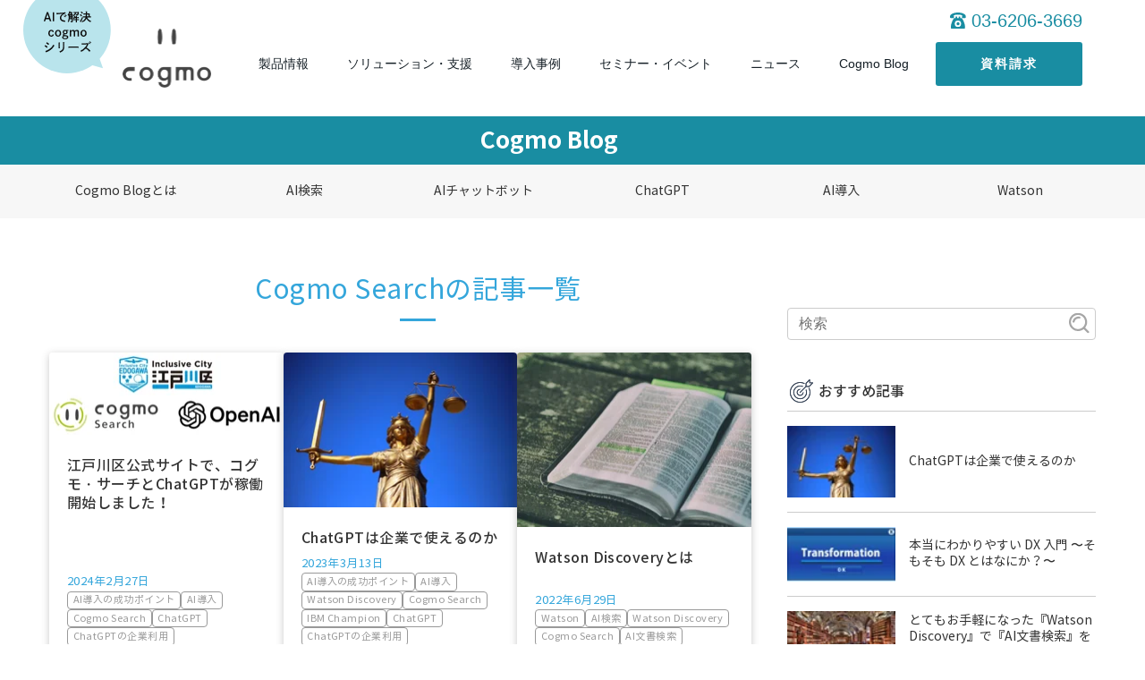

--- FILE ---
content_type: text/html; charset=UTF-8
request_url: https://cogmo.iact.co.jp/blog/tag/cogmo-search
body_size: 9314
content:
<!doctype html><html lang="ja"><head><meta charset="utf-8"><title>『Cogmo Blog（コグモ・ブログ）』：企業のAI導入・運用を行う中の人のホンネ | Cogmo Search｜『Cogmo Blog(コグモ・ブログ）』〜企業のAI導入・運用を行う中の人のホンネ</title><link rel="shortcut icon" href="https://cogmo.iact.co.jp/hubfs/cogmofavicon-1.png"><meta name="description" content="Cogmo Search | 企業のAI導入・運用を行っている者たちから、AI導入の成功例や失敗例、気をつけるポイントなどをご案内します。"><!-- Added by GoogleAnalytics integration --><script>var _hsp = window._hsp = window._hsp || [];_hsp.push(['addPrivacyConsentListener', function(consent) { if (consent.allowed || (consent.categories && consent.categories.analytics)) { (function(i,s,o,g,r,a,m){i['GoogleAnalyticsObject']=r;i[r]=i[r]||function(){ (i[r].q=i[r].q||[]).push(arguments)},i[r].l=1*new Date();a=s.createElement(o), m=s.getElementsByTagName(o)[0];a.async=1;a.src=g;m.parentNode.insertBefore(a,m)})(window,document,'script','//www.google-analytics.com/analytics.js','ga'); ga('create','UA-2712085-1','auto'); ga('send','pageview');}}]);</script><!-- /Added by GoogleAnalytics integration --><script async src="https://cdn.rawgit.com/google/code-prettify/master/loader/run_prettify.js?skin=sunburst"></script><script async src="https://cdnjs.cloudflare.com/ajax/libs/lazysizes/5.3.2/lazysizes.min.js" integrity="sha512-q583ppKrCRc7N5O0n2nzUiJ+suUv7Et1JGels4bXOaMFQcamPk9HjdUknZuuFjBNs7tsMuadge5k9RzdmO+1GQ==" crossorigin="anonymous" referrerpolicy="no-referrer"></script><link rel="preconnect" href="https://fonts.gstatic.com" crossorigin><link rel="preload" as="style" href="https://fonts.googleapis.com/css2?family=Ropa+Sans&amp;display=swap"><link rel="stylesheet" media="print" onload="this.media='all'" href="https://fonts.googleapis.com/css2?family=Ropa+Sans&amp;display=swap"><meta name="viewport" content="width=device-width, initial-scale=1"> <script src="/hs/hsstatic/jquery-libs/static-1.1/jquery/jquery-1.7.1.js"></script><script>hsjQuery = window['jQuery'];</script> <meta property="og:description" content="Cogmo Search | 企業のAI導入・運用を行っている者たちから、AI導入の成功例や失敗例、気をつけるポイントなどをご案内します。"> <meta property="og:title" content="『Cogmo Blog（コグモ・ブログ）』：企業のAI導入・運用を行う中の人のホンネ | Cogmo Search"> <meta name="twitter:description" content="Cogmo Search | 企業のAI導入・運用を行っている者たちから、AI導入の成功例や失敗例、気をつけるポイントなどをご案内します。"> <meta name="twitter:title" content="『Cogmo Blog（コグモ・ブログ）』：企業のAI導入・運用を行う中の人のホンネ | Cogmo Search">  <style>
a.cta_button{-moz-box-sizing:content-box !important;-webkit-box-sizing:content-box !important;box-sizing:content-box !important;vertical-align:middle}.hs-breadcrumb-menu{list-style-type:none;margin:0px 0px 0px 0px;padding:0px 0px 0px 0px}.hs-breadcrumb-menu-item{float:left;padding:10px 0px 10px 10px}.hs-breadcrumb-menu-divider:before{content:'›';padding-left:10px}.hs-featured-image-link{border:0}.hs-featured-image{float:right;margin:0 0 20px 20px;max-width:50%}@media (max-width: 568px){.hs-featured-image{float:none;margin:0;width:100%;max-width:100%}}.hs-screen-reader-text{clip:rect(1px, 1px, 1px, 1px);height:1px;overflow:hidden;position:absolute !important;width:1px}
</style>

<link class="hs-async-css" rel="preload" href="https://use.fontawesome.com/releases/v5.14.0/css/all.css" as="style" onload="this.onload=null;this.rel='stylesheet'">
<noscript><link rel="stylesheet" href="https://use.fontawesome.com/releases/v5.14.0/css/all.css"></noscript>
<link rel="stylesheet" href="https://cogmo.iact.co.jp/hubfs/hub_generated/template_assets/1/107800152592/1744306251437/template_common.min.css">
<link rel="stylesheet" href="https://cogmo.iact.co.jp/hubfs/hub_generated/template_assets/1/107800151434/1744306252900/template_components.min.css">
<link rel="stylesheet" href="https://cogmo.iact.co.jp/hubfs/hub_generated/template_assets/1/107789412142/1744306224536/template_cta.min.css">
<link rel="stylesheet" href="https://cogmo.iact.co.jp/hubfs/hub_generated/template_assets/1/107800151686/1744306223289/template_blog.min.css">
<link rel="stylesheet" href="https://cogmo.iact.co.jp/hubfs/hub_generated/template_assets/1/107800157991/1744306254037/template_overwrite.min.css">
<link rel="stylesheet" href="https://cogmo.iact.co.jp/hubfs/hub_generated/module_assets/1/108640985886/1744342574595/module_header_underlayer.min.css">
<link rel="stylesheet" href="https://cogmo.iact.co.jp/hubfs/hub_generated/module_assets/1/108792383501/1744342575507/module_blog_title_blogtop.min.css">
<link rel="stylesheet" href="https://cogmo.iact.co.jp/hubfs/hub_generated/module_assets/1/107789658676/1744342526599/module_blog_nav_header.min.css">
<link rel="stylesheet" href="https://cogmo.iact.co.jp/hubfs/hub_generated/module_assets/1/107800152468/1744342557079/module_blog_post_title.min.css">
<link rel="stylesheet" href="https://cogmo.iact.co.jp/hubfs/hub_generated/module_assets/1/107800152462/1744342555973/module_blog_keyvisual.min.css">
<link rel="stylesheet" href="https://cogmo.iact.co.jp/hubfs/hub_generated/module_assets/1/108388625201/1744342569793/module_blog_right_search_input.min.css">

<style>
  .blog_right_list_recommend h2 {
  background-image: url(https://cogmo.iact.co.jp/hubfs/assets-blog-sed-theme/default/icon_heading_recommend.svg);
  }
</style>


<style>
.blog_right_list_tag h2{
background-image: url(https://cogmo.iact.co.jp/hubfs/assets-blog-sed-theme/default/icon_heading_tag.svg);
}
</style>


<style>
  .blog_right_list_popular h2 {
  background-image: url(https://cogmo.iact.co.jp/hubfs/assets-blog-sed-theme/default/icon_heading_popular.svg);
  }
</style>


<style>
.blog_right_subscribe h2{
background-image: url(https://cogmo.iact.co.jp/hubfs/assets-blog-sed-theme/default/icon_heading_subscribe.svg);
}
</style>

<link rel="stylesheet" href="https://cogmo.iact.co.jp/hubfs/hub_generated/module_assets/1/108638028898/1744342573562/module_footer-common.min.css"> <script src="https://cogmo.iact.co.jp/hs-fs/hub/6347049/hub_generated/template_assets/79060792074/1659699976138/SED_Cogmo202207/assets/js/main.bundle.min.js"></script> <!-- Added by GoogleTagManager integration --><script>var _hsp = window._hsp = window._hsp || [];window.dataLayer = window.dataLayer || [];function gtag(){dataLayer.push(arguments);}var useGoogleConsentModeV2 = true;var waitForUpdateMillis = 1000;var hsLoadGtm = function loadGtm() { if(window._hsGtmLoadOnce) { return; } if (useGoogleConsentModeV2) { gtag('set','developer_id.dZTQ1Zm',true); gtag('consent', 'default', { 'ad_storage': 'denied', 'analytics_storage': 'denied', 'ad_user_data': 'denied', 'ad_personalization': 'denied', 'wait_for_update': waitForUpdateMillis }); _hsp.push(['useGoogleConsentModeV2']) } (function(w,d,s,l,i){w[l]=w[l]||[];w[l].push({'gtm.start': new Date().getTime(),event:'gtm.js'});var f=d.getElementsByTagName(s)[0], j=d.createElement(s),dl=l!='dataLayer'?'&l='+l:'';j.async=true;j.src= 'https://www.googletagmanager.com/gtm.js?id='+i+dl;f.parentNode.insertBefore(j,f); })(window,document,'script','dataLayer','GTM-MMP4Q3L'); window._hsGtmLoadOnce = true;};_hsp.push(['addPrivacyConsentListener', function(consent){ if(consent.allowed || (consent.categories && consent.categories.analytics)){ hsLoadGtm(); }}]);</script><!-- /Added by GoogleTagManager integration --><meta property="og:image" content="https://cogmo.iact.co.jp/hubfs/Cogmo%E3%83%AD%E3%82%B4%E3%81%AA%E3%81%A9/cogmo.png"><meta property="og:image:width" content="761"><meta property="og:image:height" content="129"><meta name="twitter:image" content="https://cogmo.iact.co.jp/hubfs/Cogmo%E3%83%AD%E3%82%B4%E3%81%AA%E3%81%A9/cogmo.png"><meta property="og:url" content="https://cogmo.iact.co.jp/blog/tag/cogmo-search"><meta property="og:type" content="blog"><meta name="twitter:card" content="summary"><link rel="alternate" type="application/rss+xml" href="https://cogmo.iact.co.jp/blog/rss.xml"><meta name="twitter:domain" content="cogmo.iact.co.jp"><script src="//platform.linkedin.com/in.js" type="text/javascript"> lang: ja_JP</script><meta http-equiv="content-language" content="ja">


<meta name="generator" content="HubSpot"></head><body class="drawer drawer--right type-blog type-overwrite">
<!--  Added by GoogleTagManager integration -->
<noscript><iframe src="https://www.googletagmanager.com/ns.html?id=GTM-MMP4Q3L" height="0" width="0" style="display:none;visibility:hidden"></iframe></noscript>

<!-- /Added by GoogleTagManager integration -->
<div id="hs_cos_wrapper_hsm_set_color_temp2" class="hs_cos_wrapper hs_cos_wrapper_widget hs_cos_wrapper_type_module" style="" data-hs-cos-general-type="widget" data-hs-cos-type="module"></div>







<!-- Google Tag Manager -->
<script>(function(w,d,s,l,i){w[l]=w[l]||[];w[l].push({'gtm.start':
new Date().getTime(),event:'gtm.js'});var f=d.getElementsByTagName(s)[0],
j=d.createElement(s),dl=l!='dataLayer'?'&l='+l:'';j.async=true;j.src=
'https://www.googletagmanager.com/gtm.js?id='+i+dl;f.parentNode.insertBefore(j,f);
})(window,document,'script','dataLayer','GTM-N2Z3BS');</script>
<!-- End Google Tag Manager -->



<!-- アクセス解析 -->
<!-- Google Tag Manager (noscript) -->
<noscript><iframe src="https://www.googletagmanager.com/ns.html?id=GTM-N2Z3BS" height="0" width="0" style="display:none;visibility:hidden"></iframe></noscript>
<!-- End Google Tag Manager (noscript) -->
<meta name="google-site-verification" content="jE0MACiS3Vulf9oyI2uGkYeznRqwmFkvq6lsE86mWQs"><div id="hs_cos_wrapper_module_16800797341852" class="hs_cos_wrapper hs_cos_wrapper_widget hs_cos_wrapper_type_module" style="" data-hs-cos-general-type="widget" data-hs-cos-type="module"><header>
      <div id="header-fix">
        <div class="container">
          <div class="header__logo">
            
              <h1><a href="/sol/"><img src="https://7744679.fs1.hubspotusercontent-na1.net/hubfs/7744679/logo_cogmo-b.png" alt="cogmo"></a></h1>
            
            
              
                
                  <img class="logo-option" src="https://7744679.fs1.hubspotusercontent-na1.net/hubfs/7744679/logo_fukidashi02.svg" alt="">
                
              
            
          </div>
          <nav class="header__nav">
            <div class="header__nav__tel">
            <a href="tel:03-6206-3669"><img src="https://cogmo.iact.co.jp/hubfs/raw_assets/public/SED202207_2/assets/img/common/icon_telephone2.svg" alt="tel">03-6206-3669</a>
            </div>
            <div class="header__nav__list">
              <ul>
                <span id="hs_cos_wrapper_module_16800797341852_" class="hs_cos_wrapper hs_cos_wrapper_widget hs_cos_wrapper_type_menu" style="" data-hs-cos-general-type="widget" data-hs-cos-type="menu"><div id="hs_menu_wrapper_module_16800797341852_" class="hs-menu-wrapper active-branch flyouts hs-menu-flow-horizontal" role="navigation" data-sitemap-name="default" data-menu-id="81164606300" aria-label="Navigation Menu">
 <ul role="menu">
  <li class="hs-menu-item hs-menu-depth-1 hs-item-has-children" role="none"><a href="javascript:;" aria-haspopup="true" aria-expanded="false" role="menuitem">製品情報</a>
   <ul role="menu" class="hs-menu-children-wrapper">
    <li class="hs-menu-item hs-menu-depth-2" role="none"><a href="https://cogmo.iact.co.jp/cogmo_attend.html" role="menuitem">Cogmo Attend</a></li>
    <li class="hs-menu-item hs-menu-depth-2" role="none"><a href="https://cogmo.iact.co.jp/cogmo_search.html" role="menuitem">Cogmo Search</a></li>
    <li class="hs-menu-item hs-menu-depth-2" role="none"><a href="https://cogmo.iact.co.jp/cogmo_chatgpt.html" role="menuitem">Cogmo Enterprise 生成AI</a></li>
   </ul></li>
  <li class="hs-menu-item hs-menu-depth-1 hs-item-has-children" role="none"><a href="javascript:;" aria-haspopup="true" aria-expanded="false" role="menuitem">ソリューション・支援</a>
   <ul role="menu" class="hs-menu-children-wrapper">
    <li class="hs-menu-item hs-menu-depth-2" role="none"><a href="https://cogmo.iact.co.jp/sol/chatgpt_consulting" role="menuitem">ChatGPT導入支援</a></li>
    <li class="hs-menu-item hs-menu-depth-2" role="none"><a href="https://cogmo.iact.co.jp/sol/" role="menuitem">マニュアル・FAQの活用</a></li>
    <li class="hs-menu-item hs-menu-depth-2" role="none"><a href="https://cogmo.iact.co.jp/sol/manufacturer" role="menuitem">メーカー向け製品情報・マニュアル検索</a></li>
    <li class="hs-menu-item hs-menu-depth-2" role="none"><a href="https://cogmo.iact.co.jp/sol/zendesk-cogmo" role="menuitem">顧客・従業員問い合わせ対応</a></li>
    <li class="hs-menu-item hs-menu-depth-2" role="none"><a href="https://cogmo.iact.co.jp/sol/media-cogmo" role="menuitem">かんたん管理のお問い合わせ対応</a></li>
   </ul></li>
  <li class="hs-menu-item hs-menu-depth-1" role="none"><a href="https://cogmo.iact.co.jp/case" role="menuitem">導入事例</a></li>
  <li class="hs-menu-item hs-menu-depth-1" role="none"><a href="https://cogmo.iact.co.jp/event" role="menuitem">セミナー・イベント</a></li>
  <li class="hs-menu-item hs-menu-depth-1" role="none"><a href="https://cogmo.iact.co.jp/news" role="menuitem">ニュース</a></li>
  <li class="hs-menu-item hs-menu-depth-1" role="none"><a href="https://cogmo.iact.co.jp/blog" role="menuitem">Cogmo Blog</a></li>
 </ul>
</div></span>
              </ul>
            </div>
            <div id="header-cta-btns"></div>
          </nav>
          <div class="header__hamburger js-hamburger sp"><span></span><span></span><span></span></div>
        </div>
      </div>
    </header>
    <nav class="js-g_nav" id="g-nav">
      <div class="container">
        <div class="g-nav__hamburger js-hamburger"><span></span><span></span><span></span></div>
          <div class="g-nav__list">
            <span id="hs_cos_wrapper_module_16800797341852_" class="hs_cos_wrapper hs_cos_wrapper_widget hs_cos_wrapper_type_menu" style="" data-hs-cos-general-type="widget" data-hs-cos-type="menu"><div id="hs_menu_wrapper_module_16800797341852_" class="hs-menu-wrapper active-branch flyouts hs-menu-flow-horizontal" role="navigation" data-sitemap-name="default" data-menu-id="81164606300" aria-label="Navigation Menu">
 <ul role="menu">
  <li class="hs-menu-item hs-menu-depth-1 hs-item-has-children" role="none"><a href="javascript:;" aria-haspopup="true" aria-expanded="false" role="menuitem">製品情報</a>
   <ul role="menu" class="hs-menu-children-wrapper">
    <li class="hs-menu-item hs-menu-depth-2" role="none"><a href="https://cogmo.iact.co.jp/cogmo_attend.html" role="menuitem">Cogmo Attend</a></li>
    <li class="hs-menu-item hs-menu-depth-2" role="none"><a href="https://cogmo.iact.co.jp/cogmo_search.html" role="menuitem">Cogmo Search</a></li>
    <li class="hs-menu-item hs-menu-depth-2" role="none"><a href="https://cogmo.iact.co.jp/cogmo_chatgpt.html" role="menuitem">Cogmo Enterprise 生成AI</a></li>
   </ul></li>
  <li class="hs-menu-item hs-menu-depth-1 hs-item-has-children" role="none"><a href="javascript:;" aria-haspopup="true" aria-expanded="false" role="menuitem">ソリューション・支援</a>
   <ul role="menu" class="hs-menu-children-wrapper">
    <li class="hs-menu-item hs-menu-depth-2" role="none"><a href="https://cogmo.iact.co.jp/sol/chatgpt_consulting" role="menuitem">ChatGPT導入支援</a></li>
    <li class="hs-menu-item hs-menu-depth-2" role="none"><a href="https://cogmo.iact.co.jp/sol/" role="menuitem">マニュアル・FAQの活用</a></li>
    <li class="hs-menu-item hs-menu-depth-2" role="none"><a href="https://cogmo.iact.co.jp/sol/manufacturer" role="menuitem">メーカー向け製品情報・マニュアル検索</a></li>
    <li class="hs-menu-item hs-menu-depth-2" role="none"><a href="https://cogmo.iact.co.jp/sol/zendesk-cogmo" role="menuitem">顧客・従業員問い合わせ対応</a></li>
    <li class="hs-menu-item hs-menu-depth-2" role="none"><a href="https://cogmo.iact.co.jp/sol/media-cogmo" role="menuitem">かんたん管理のお問い合わせ対応</a></li>
   </ul></li>
  <li class="hs-menu-item hs-menu-depth-1" role="none"><a href="https://cogmo.iact.co.jp/case" role="menuitem">導入事例</a></li>
  <li class="hs-menu-item hs-menu-depth-1" role="none"><a href="https://cogmo.iact.co.jp/event" role="menuitem">セミナー・イベント</a></li>
  <li class="hs-menu-item hs-menu-depth-1" role="none"><a href="https://cogmo.iact.co.jp/news" role="menuitem">ニュース</a></li>
  <li class="hs-menu-item hs-menu-depth-1" role="none"><a href="https://cogmo.iact.co.jp/blog" role="menuitem">Cogmo Blog</a></li>
 </ul>
</div></span>
          </div>
        <div id="header-cta-btns-navigation"></div>
        <!--<div class="g-nav__tel"><a href="tel:03-6206-3669"><img src="//6347049.fs1.hubspotusercontent-na1.net/hubfs/6347049/raw_assets/public/sed-theme/images/common/icon_telephone.svg" alt="tel">03-6206-3669</a></div>-->
        <div class="g-nav__tel"><a href="https://www.iact.co.jp/contact/form_cogmo.html">お問い合わせ</a></div>
      </div>
    </nav></div>
  <div id="hs_cos_wrapper_cta_select" class="hs_cos_wrapper hs_cos_wrapper_widget hs_cos_wrapper_type_module" style="" data-hs-cos-general-type="widget" data-hs-cos-type="module"><div id="header-cta-btns-origin" style="display: none;">
        <ul class="header__nav__btns">
          
            <li><span id="hs_cos_wrapper_cta_select_" class="hs_cos_wrapper hs_cos_wrapper_widget hs_cos_wrapper_type_cta" style="" data-hs-cos-general-type="widget" data-hs-cos-type="cta"><!--HubSpot Call-to-Action Code --><span class="hs-cta-wrapper" id="hs-cta-wrapper-001abd44-c058-4527-8ed3-033fb1748bb9"><span class="hs-cta-node hs-cta-001abd44-c058-4527-8ed3-033fb1748bb9" id="hs-cta-001abd44-c058-4527-8ed3-033fb1748bb9"><!--[if lte IE 8]><div id="hs-cta-ie-element"></div><![endif]--><a href="https://hubspot-cta-redirect-na2-prod.s3.amazonaws.com/cta/redirect/6347049/001abd44-c058-4527-8ed3-033fb1748bb9" target="_blank" rel="noopener"><img class="hs-cta-img" id="hs-cta-img-001abd44-c058-4527-8ed3-033fb1748bb9" style="border-width:0px;" src="https://hubspot-no-cache-na2-prod.s3.amazonaws.com/cta/default/6347049/001abd44-c058-4527-8ed3-033fb1748bb9.png" alt="お問い合わせ"></a></span><script charset="utf-8" src="/hs/cta/cta/current.js"></script><script type="text/javascript"> hbspt.cta._relativeUrls=true;hbspt.cta.load(6347049, '001abd44-c058-4527-8ed3-033fb1748bb9', {"useNewLoader":"true","region":"na2"}); </script></span><!-- end HubSpot Call-to-Action Code --></span></li>
          
        </ul>
      </div>
      <div id="footer-cta-btns-origin" style="display: none;">
        <ul class="footer__nav__btns">
          
          <li><span id="hs_cos_wrapper_cta_select_" class="hs_cos_wrapper hs_cos_wrapper_widget hs_cos_wrapper_type_cta" style="" data-hs-cos-general-type="widget" data-hs-cos-type="cta"><!--HubSpot Call-to-Action Code --><span class="hs-cta-wrapper" id="hs-cta-wrapper-2633588e-bc36-4be8-96ac-905702ac901a"><span class="hs-cta-node hs-cta-2633588e-bc36-4be8-96ac-905702ac901a" id="hs-cta-2633588e-bc36-4be8-96ac-905702ac901a"><!--[if lte IE 8]><div id="hs-cta-ie-element"></div><![endif]--><a href="https://hubspot-cta-redirect-na2-prod.s3.amazonaws.com/cta/redirect/6347049/2633588e-bc36-4be8-96ac-905702ac901a" target="_blank" rel="noopener"><img class="hs-cta-img" id="hs-cta-img-2633588e-bc36-4be8-96ac-905702ac901a" style="border-width:0px;" src="https://hubspot-no-cache-na2-prod.s3.amazonaws.com/cta/default/6347049/2633588e-bc36-4be8-96ac-905702ac901a.png" alt="お問い合わせ"></a></span><script charset="utf-8" src="/hs/cta/cta/current.js"></script><script type="text/javascript"> hbspt.cta._relativeUrls=true;hbspt.cta.load(6347049, '2633588e-bc36-4be8-96ac-905702ac901a', {"useNewLoader":"true","region":"na2"}); </script></span><!-- end HubSpot Call-to-Action Code --></span></li>
          
        </ul>
      </div></div><main><div data-global-resource-path="sed-theme/templates/partials/blog-header-tag.html"><div id="hs_cos_wrapper_module_16801364971211" class="hs_cos_wrapper hs_cos_wrapper_widget hs_cos_wrapper_type_module" style="" data-hs-cos-general-type="widget" data-hs-cos-type="module">



	<div class="bl-title-blogtop">
	<div class="title-blogtop">
	<div class="ly-container">
	<div class="title-blogtop__inner"><h1 class="title-blogtop__title">Cogmo Blog</h1></div>
	</div>
	</div>
	</div>

</div>

<nav class="blog_header_overwraper">
<div class="blog_pc">
<div class="container">
  <div class="nav-category">
	<ul class="drawer-menu-list">

	<li><a href="https://cogmo.iact.co.jp/blog/tag/cogmoblogとは">Cogmo Blogとは</a></li>

	<li><a href="https://cogmo.iact.co.jp/blog/tag/ai検索">AI検索</a></li>

	<li><a href="https://cogmo.iact.co.jp/blog/tag/aiチャットボット">AIチャットボット</a></li>

	<li><a href="https://cogmo.iact.co.jp/blog/tag/chatgpt">ChatGPT</a></li>

	<li><a href="https://cogmo.iact.co.jp/blog/tag/ai導入">AI導入</a></li>

	<li><a href="https://cogmo.iact.co.jp/blog/tag/watson">Watson</a></li>

</ul>
  </div>
</div>
</div>
</nav></div><div data-global-resource-path="sed-theme/templates/partials/blog-title-type-2.html"> <div class="sc-tag"></div> </div><div class="ly-container" id="blog-post">
  <div class="leftcol"><div id="blog-index"><div class="blog-index__item"><section id="newarrival"><div class="heading-blog" data-style="1"><h2 class="heading-blog__item">Cogmo Searchの記事一覧</h2></div> <ul class="articles"><li class="articles__item"><div class="postlink"><div class="postlink__image"><a href="https://cogmo.iact.co.jp/blog/edogawa_gpt"><img src="https://cogmo.iact.co.jp/hs-fs/hubfs/NEWS/%E6%B1%9F%E6%88%B8%E5%B7%9D%E5%8C%BA%E6%A7%98%E7%94%BB%E5%83%8F.png?width=262&amp;name=%E6%B1%9F%E6%88%B8%E5%B7%9D%E5%8C%BA%E6%A7%98%E7%94%BB%E5%83%8F.png" width="262" loading="lazy" alt="" srcset="https://cogmo.iact.co.jp/hs-fs/hubfs/NEWS/%E6%B1%9F%E6%88%B8%E5%B7%9D%E5%8C%BA%E6%A7%98%E7%94%BB%E5%83%8F.png?width=131&amp;name=%E6%B1%9F%E6%88%B8%E5%B7%9D%E5%8C%BA%E6%A7%98%E7%94%BB%E5%83%8F.png 131w, https://cogmo.iact.co.jp/hs-fs/hubfs/NEWS/%E6%B1%9F%E6%88%B8%E5%B7%9D%E5%8C%BA%E6%A7%98%E7%94%BB%E5%83%8F.png?width=262&amp;name=%E6%B1%9F%E6%88%B8%E5%B7%9D%E5%8C%BA%E6%A7%98%E7%94%BB%E5%83%8F.png 262w, https://cogmo.iact.co.jp/hs-fs/hubfs/NEWS/%E6%B1%9F%E6%88%B8%E5%B7%9D%E5%8C%BA%E6%A7%98%E7%94%BB%E5%83%8F.png?width=393&amp;name=%E6%B1%9F%E6%88%B8%E5%B7%9D%E5%8C%BA%E6%A7%98%E7%94%BB%E5%83%8F.png 393w, https://cogmo.iact.co.jp/hs-fs/hubfs/NEWS/%E6%B1%9F%E6%88%B8%E5%B7%9D%E5%8C%BA%E6%A7%98%E7%94%BB%E5%83%8F.png?width=524&amp;name=%E6%B1%9F%E6%88%B8%E5%B7%9D%E5%8C%BA%E6%A7%98%E7%94%BB%E5%83%8F.png 524w, https://cogmo.iact.co.jp/hs-fs/hubfs/NEWS/%E6%B1%9F%E6%88%B8%E5%B7%9D%E5%8C%BA%E6%A7%98%E7%94%BB%E5%83%8F.png?width=655&amp;name=%E6%B1%9F%E6%88%B8%E5%B7%9D%E5%8C%BA%E6%A7%98%E7%94%BB%E5%83%8F.png 655w, https://cogmo.iact.co.jp/hs-fs/hubfs/NEWS/%E6%B1%9F%E6%88%B8%E5%B7%9D%E5%8C%BA%E6%A7%98%E7%94%BB%E5%83%8F.png?width=786&amp;name=%E6%B1%9F%E6%88%B8%E5%B7%9D%E5%8C%BA%E6%A7%98%E7%94%BB%E5%83%8F.png 786w" sizes="(max-width: 262px) 100vw, 262px"></a></div><div class="postlink__content"> <div class="postlink__content__title"><a href="https://cogmo.iact.co.jp/blog/edogawa_gpt"><h4>江戸川区公式サイトで、コグモ・サーチとChatGPTが稼働開始しました！</h4></a></div> <div class="postlink__content__bottom"> <div class="postlink__content__date">2024年2月27日</div> <div class="ml-list-tag" data-style="postlist"> <ul> <li><a href="https://cogmo.iact.co.jp/blog/tag/ai導入の成功ポイント" class="el-tag size-sm1" data-style="postlist">AI導入の成功ポイント</a></li> <li><a href="https://cogmo.iact.co.jp/blog/tag/ai導入" class="el-tag size-sm1" data-style="postlist">AI導入</a></li> <li><a href="https://cogmo.iact.co.jp/blog/tag/cogmo-search" class="el-tag size-sm1" data-style="postlist">Cogmo Search</a></li> <li><a href="https://cogmo.iact.co.jp/blog/tag/chatgpt" class="el-tag size-sm1" data-style="postlist">ChatGPT</a></li> <li><a href="https://cogmo.iact.co.jp/blog/tag/chatgptの企業利用" class="el-tag size-sm1" data-style="postlist">ChatGPTの企業利用</a></li> </ul> </div> </div> </div></div></li><li class="articles__item"><div class="postlink"><div class="postlink__image"><a href="https://cogmo.iact.co.jp/blog/chatgpt_usage"><img src="https://cogmo.iact.co.jp/hs-fs/hubfs/justice-g152e7da12_1920.jpg?width=262&amp;name=justice-g152e7da12_1920.jpg" width="262" loading="lazy" alt="" srcset="https://cogmo.iact.co.jp/hs-fs/hubfs/justice-g152e7da12_1920.jpg?width=131&amp;name=justice-g152e7da12_1920.jpg 131w, https://cogmo.iact.co.jp/hs-fs/hubfs/justice-g152e7da12_1920.jpg?width=262&amp;name=justice-g152e7da12_1920.jpg 262w, https://cogmo.iact.co.jp/hs-fs/hubfs/justice-g152e7da12_1920.jpg?width=393&amp;name=justice-g152e7da12_1920.jpg 393w, https://cogmo.iact.co.jp/hs-fs/hubfs/justice-g152e7da12_1920.jpg?width=524&amp;name=justice-g152e7da12_1920.jpg 524w, https://cogmo.iact.co.jp/hs-fs/hubfs/justice-g152e7da12_1920.jpg?width=655&amp;name=justice-g152e7da12_1920.jpg 655w, https://cogmo.iact.co.jp/hs-fs/hubfs/justice-g152e7da12_1920.jpg?width=786&amp;name=justice-g152e7da12_1920.jpg 786w" sizes="(max-width: 262px) 100vw, 262px"></a></div><div class="postlink__content"> <div class="postlink__content__title"><a href="https://cogmo.iact.co.jp/blog/chatgpt_usage"><h4>ChatGPTは企業で使えるのか</h4></a></div> <div class="postlink__content__bottom"> <div class="postlink__content__date">2023年3月13日</div> <div class="ml-list-tag" data-style="postlist"> <ul> <li><a href="https://cogmo.iact.co.jp/blog/tag/ai導入の成功ポイント" class="el-tag size-sm1" data-style="postlist">AI導入の成功ポイント</a></li> <li><a href="https://cogmo.iact.co.jp/blog/tag/ai導入" class="el-tag size-sm1" data-style="postlist">AI導入</a></li> <li><a href="https://cogmo.iact.co.jp/blog/tag/watson-discovery" class="el-tag size-sm1" data-style="postlist">Watson Discovery</a></li> <li><a href="https://cogmo.iact.co.jp/blog/tag/cogmo-search" class="el-tag size-sm1" data-style="postlist">Cogmo Search</a></li> <li><a href="https://cogmo.iact.co.jp/blog/tag/ibm-champion" class="el-tag size-sm1" data-style="postlist">IBM Champion</a></li> <li><a href="https://cogmo.iact.co.jp/blog/tag/chatgpt" class="el-tag size-sm1" data-style="postlist">ChatGPT</a></li> <li><a href="https://cogmo.iact.co.jp/blog/tag/chatgptの企業利用" class="el-tag size-sm1" data-style="postlist">ChatGPTの企業利用</a></li> </ul> </div> </div> </div></div></li><li class="articles__item"><div class="postlink"><div class="postlink__image"><a href="https://cogmo.iact.co.jp/blog/watson_discovery"><img src="https://cogmo.iact.co.jp/hs-fs/hubfs/bible-gec721c735_1920.jpg?width=262&amp;name=bible-gec721c735_1920.jpg" width="262" loading="lazy" alt="" srcset="https://cogmo.iact.co.jp/hs-fs/hubfs/bible-gec721c735_1920.jpg?width=131&amp;name=bible-gec721c735_1920.jpg 131w, https://cogmo.iact.co.jp/hs-fs/hubfs/bible-gec721c735_1920.jpg?width=262&amp;name=bible-gec721c735_1920.jpg 262w, https://cogmo.iact.co.jp/hs-fs/hubfs/bible-gec721c735_1920.jpg?width=393&amp;name=bible-gec721c735_1920.jpg 393w, https://cogmo.iact.co.jp/hs-fs/hubfs/bible-gec721c735_1920.jpg?width=524&amp;name=bible-gec721c735_1920.jpg 524w, https://cogmo.iact.co.jp/hs-fs/hubfs/bible-gec721c735_1920.jpg?width=655&amp;name=bible-gec721c735_1920.jpg 655w, https://cogmo.iact.co.jp/hs-fs/hubfs/bible-gec721c735_1920.jpg?width=786&amp;name=bible-gec721c735_1920.jpg 786w" sizes="(max-width: 262px) 100vw, 262px"></a></div><div class="postlink__content"> <div class="postlink__content__title"><a href="https://cogmo.iact.co.jp/blog/watson_discovery"><h4>Watson Discoveryとは</h4></a></div> <div class="postlink__content__bottom"> <div class="postlink__content__date">2022年6月29日</div> <div class="ml-list-tag" data-style="postlist"> <ul> <li><a href="https://cogmo.iact.co.jp/blog/tag/watson" class="el-tag size-sm1" data-style="postlist">Watson</a></li> <li><a href="https://cogmo.iact.co.jp/blog/tag/ai検索" class="el-tag size-sm1" data-style="postlist">AI検索</a></li> <li><a href="https://cogmo.iact.co.jp/blog/tag/watson-discovery" class="el-tag size-sm1" data-style="postlist">Watson Discovery</a></li> <li><a href="https://cogmo.iact.co.jp/blog/tag/cogmo-search" class="el-tag size-sm1" data-style="postlist">Cogmo Search</a></li> <li><a href="https://cogmo.iact.co.jp/blog/tag/ai文書検索" class="el-tag size-sm1" data-style="postlist">AI文書検索</a></li> </ul> </div> </div> </div></div></li><li class="articles__item"><div class="postlink"><div class="postlink__image"><a href="https://cogmo.iact.co.jp/blog/improvement-of-business-operations"><img src="https://cogmo.iact.co.jp/hs-fs/hubfs/agriculture-g88e7bd751_1920.jpg?width=262&amp;name=agriculture-g88e7bd751_1920.jpg" width="262" loading="lazy" alt="" srcset="https://cogmo.iact.co.jp/hs-fs/hubfs/agriculture-g88e7bd751_1920.jpg?width=131&amp;name=agriculture-g88e7bd751_1920.jpg 131w, https://cogmo.iact.co.jp/hs-fs/hubfs/agriculture-g88e7bd751_1920.jpg?width=262&amp;name=agriculture-g88e7bd751_1920.jpg 262w, https://cogmo.iact.co.jp/hs-fs/hubfs/agriculture-g88e7bd751_1920.jpg?width=393&amp;name=agriculture-g88e7bd751_1920.jpg 393w, https://cogmo.iact.co.jp/hs-fs/hubfs/agriculture-g88e7bd751_1920.jpg?width=524&amp;name=agriculture-g88e7bd751_1920.jpg 524w, https://cogmo.iact.co.jp/hs-fs/hubfs/agriculture-g88e7bd751_1920.jpg?width=655&amp;name=agriculture-g88e7bd751_1920.jpg 655w, https://cogmo.iact.co.jp/hs-fs/hubfs/agriculture-g88e7bd751_1920.jpg?width=786&amp;name=agriculture-g88e7bd751_1920.jpg 786w" sizes="(max-width: 262px) 100vw, 262px"></a></div><div class="postlink__content"> <div class="postlink__content__title"><a href="https://cogmo.iact.co.jp/blog/improvement-of-business-operations"><h4>10人の業務を100％なくすのではなく、100人の業務を10％ずつ削減する</h4></a></div> <div class="postlink__content__bottom"> <div class="postlink__content__date">2022年2月18日</div> <div class="ml-list-tag" data-style="postlist"> <ul> <li><a href="https://cogmo.iact.co.jp/blog/tag/aiチャットボット運用" class="el-tag size-sm1" data-style="postlist">AIチャットボット運用</a></li> <li><a href="https://cogmo.iact.co.jp/blog/tag/aiチャットボット" class="el-tag size-sm1" data-style="postlist">AIチャットボット</a></li> <li><a href="https://cogmo.iact.co.jp/blog/tag/ai導入" class="el-tag size-sm1" data-style="postlist">AI導入</a></li> <li><a href="https://cogmo.iact.co.jp/blog/tag/検索連携" class="el-tag size-sm1" data-style="postlist">検索連携</a></li> <li><a href="https://cogmo.iact.co.jp/blog/tag/ai検索" class="el-tag size-sm1" data-style="postlist">AI検索</a></li> <li><a href="https://cogmo.iact.co.jp/blog/tag/cogmo-search" class="el-tag size-sm1" data-style="postlist">Cogmo Search</a></li> <li><a href="https://cogmo.iact.co.jp/blog/tag/ai文書検索" class="el-tag size-sm1" data-style="postlist">AI文書検索</a></li> <li><a href="https://cogmo.iact.co.jp/blog/tag/工数削減" class="el-tag size-sm1" data-style="postlist">工数削減</a></li> </ul> </div> </div> </div></div></li><li class="articles__item"><div class="postlink"><div class="postlink__image"><a href="https://cogmo.iact.co.jp/blog/watsondiscovery_solution"><img src="https://cogmo.iact.co.jp/hs-fs/hubfs/book-g3c1a5505a_1920.jpg?width=262&amp;name=book-g3c1a5505a_1920.jpg" width="262" loading="lazy" alt="" srcset="https://cogmo.iact.co.jp/hs-fs/hubfs/book-g3c1a5505a_1920.jpg?width=131&amp;name=book-g3c1a5505a_1920.jpg 131w, https://cogmo.iact.co.jp/hs-fs/hubfs/book-g3c1a5505a_1920.jpg?width=262&amp;name=book-g3c1a5505a_1920.jpg 262w, https://cogmo.iact.co.jp/hs-fs/hubfs/book-g3c1a5505a_1920.jpg?width=393&amp;name=book-g3c1a5505a_1920.jpg 393w, https://cogmo.iact.co.jp/hs-fs/hubfs/book-g3c1a5505a_1920.jpg?width=524&amp;name=book-g3c1a5505a_1920.jpg 524w, https://cogmo.iact.co.jp/hs-fs/hubfs/book-g3c1a5505a_1920.jpg?width=655&amp;name=book-g3c1a5505a_1920.jpg 655w, https://cogmo.iact.co.jp/hs-fs/hubfs/book-g3c1a5505a_1920.jpg?width=786&amp;name=book-g3c1a5505a_1920.jpg 786w" sizes="(max-width: 262px) 100vw, 262px"></a></div><div class="postlink__content"> <div class="postlink__content__title"><a href="https://cogmo.iact.co.jp/blog/watsondiscovery_solution"><h4>AI文書検索のIBM Watson DiscoveryとCogmo Searchの導入事例と活用方法</h4></a></div> <div class="postlink__content__bottom"> <div class="postlink__content__date">2021年12月10日</div> <div class="ml-list-tag" data-style="postlist"> <ul> <li><a href="https://cogmo.iact.co.jp/blog/tag/ai導入" class="el-tag size-sm1" data-style="postlist">AI導入</a></li> <li><a href="https://cogmo.iact.co.jp/blog/tag/watson" class="el-tag size-sm1" data-style="postlist">Watson</a></li> <li><a href="https://cogmo.iact.co.jp/blog/tag/ai検索" class="el-tag size-sm1" data-style="postlist">AI検索</a></li> <li><a href="https://cogmo.iact.co.jp/blog/tag/watson-discovery" class="el-tag size-sm1" data-style="postlist">Watson Discovery</a></li> <li><a href="https://cogmo.iact.co.jp/blog/tag/cogmo-search" class="el-tag size-sm1" data-style="postlist">Cogmo Search</a></li> <li><a href="https://cogmo.iact.co.jp/blog/tag/ai文書検索" class="el-tag size-sm1" data-style="postlist">AI文書検索</a></li> <li><a href="https://cogmo.iact.co.jp/blog/tag/watson-discovery-使い方" class="el-tag size-sm1" data-style="postlist">Watson Discovery 使い方</a></li> <li><a href="https://cogmo.iact.co.jp/blog/tag/watson-discovery-事例" class="el-tag size-sm1" data-style="postlist">Watson Discovery 事例</a></li> <li><a href="https://cogmo.iact.co.jp/blog/tag/watson-discovery導入事例" class="el-tag size-sm1" data-style="postlist">Watson Discovery導入事例</a></li> <li><a href="https://cogmo.iact.co.jp/blog/tag/cogmo-search導入事例" class="el-tag size-sm1" data-style="postlist">Cogmo Search導入事例</a></li> </ul> </div> </div> </div></div></li><li class="articles__item"><div class="postlink"><div class="postlink__image"><a href="https://cogmo.iact.co.jp/blog/ai-watsondiscovery"><img src="https://cogmo.iact.co.jp/hs-fs/hubfs/prague-g02d6c07a0_1920.jpg?width=262&amp;name=prague-g02d6c07a0_1920.jpg" width="262" loading="lazy" alt="" srcset="https://cogmo.iact.co.jp/hs-fs/hubfs/prague-g02d6c07a0_1920.jpg?width=131&amp;name=prague-g02d6c07a0_1920.jpg 131w, https://cogmo.iact.co.jp/hs-fs/hubfs/prague-g02d6c07a0_1920.jpg?width=262&amp;name=prague-g02d6c07a0_1920.jpg 262w, https://cogmo.iact.co.jp/hs-fs/hubfs/prague-g02d6c07a0_1920.jpg?width=393&amp;name=prague-g02d6c07a0_1920.jpg 393w, https://cogmo.iact.co.jp/hs-fs/hubfs/prague-g02d6c07a0_1920.jpg?width=524&amp;name=prague-g02d6c07a0_1920.jpg 524w, https://cogmo.iact.co.jp/hs-fs/hubfs/prague-g02d6c07a0_1920.jpg?width=655&amp;name=prague-g02d6c07a0_1920.jpg 655w, https://cogmo.iact.co.jp/hs-fs/hubfs/prague-g02d6c07a0_1920.jpg?width=786&amp;name=prague-g02d6c07a0_1920.jpg 786w" sizes="(max-width: 262px) 100vw, 262px"></a></div><div class="postlink__content"> <div class="postlink__content__title"><a href="https://cogmo.iact.co.jp/blog/ai-watsondiscovery"><h4>とてもお手軽になった『Watson Discovery』で『AI文書検索』をする、とはどのようなものか</h4></a></div> <div class="postlink__content__bottom"> <div class="postlink__content__date">2021年11月10日</div> <div class="ml-list-tag" data-style="postlist"> <ul> <li><a href="https://cogmo.iact.co.jp/blog/tag/ai導入" class="el-tag size-sm1" data-style="postlist">AI導入</a></li> <li><a href="https://cogmo.iact.co.jp/blog/tag/watson" class="el-tag size-sm1" data-style="postlist">Watson</a></li> <li><a href="https://cogmo.iact.co.jp/blog/tag/ai検索" class="el-tag size-sm1" data-style="postlist">AI検索</a></li> <li><a href="https://cogmo.iact.co.jp/blog/tag/watson-discovery" class="el-tag size-sm1" data-style="postlist">Watson Discovery</a></li> <li><a href="https://cogmo.iact.co.jp/blog/tag/cogmo-search" class="el-tag size-sm1" data-style="postlist">Cogmo Search</a></li> <li><a href="https://cogmo.iact.co.jp/blog/tag/ai文書検索" class="el-tag size-sm1" data-style="postlist">AI文書検索</a></li> <li><a href="https://cogmo.iact.co.jp/blog/tag/watson-discovery-使い方" class="el-tag size-sm1" data-style="postlist">Watson Discovery 使い方</a></li> <li><a href="https://cogmo.iact.co.jp/blog/tag/watson-discovery-api" class="el-tag size-sm1" data-style="postlist">Watson Discovery API</a></li> </ul> </div> </div> </div></div></li></ul> <div class="bl-blog-pagenation"> </div></section></div></div>
</div>
  <div class="rightcol"><div data-global-resource-path="sed-theme/templates/partials/blog-right_column.html"><aside class="aside-right"><section class="aside-right__item"></section><section class="aside-right__item"><div class="searcharea"> <div class="hs-search-field"> <div class="hs-search-field__bar"> <form action="/blog/search/" name="hs_site_search_input_right"> <input type="text" class="hs-search-field__input" name="term" autocomplete="off" aria-label="Search" placeholder="検索"> <input type="hidden" name="groupid" value="51084679342"> <input type="hidden" name="type" value="BLOG_POST"> </form> <div id="hs_search_button"> <a href="javascript:document.hs_site_search_input_right.submit();"> <img src="https://cogmo.iact.co.jp/hubfs/assets-blog-sed-theme/default/icon_search.svg" alt="検索" loading="eager" width="51" height="50"> </a> </div> </div> </div></div></section><section class="aside-right__item"><div class="right-recommend"><div class="bl-blog_right_list_recommend blog_right_list_recommend"><h2 class="lazyload">おすすめ記事</h2><ul data-list=""> <li> <a href="https://cogmo.iact.co.jp/blog/chatgpt_usage"> <div class="right-recommend-image"><img src="https://cogmo.iact.co.jp/hs-fs/hubfs/justice-g152e7da12_1920.jpg?width=100&amp;height=60&amp;name=justice-g152e7da12_1920.jpg" width="100" height="60" alt="ChatGPTは企業で使えるのか" loading="lazy" srcset="https://cogmo.iact.co.jp/hs-fs/hubfs/justice-g152e7da12_1920.jpg?width=50&amp;height=30&amp;name=justice-g152e7da12_1920.jpg 50w, https://cogmo.iact.co.jp/hs-fs/hubfs/justice-g152e7da12_1920.jpg?width=100&amp;height=60&amp;name=justice-g152e7da12_1920.jpg 100w, https://cogmo.iact.co.jp/hs-fs/hubfs/justice-g152e7da12_1920.jpg?width=150&amp;height=90&amp;name=justice-g152e7da12_1920.jpg 150w, https://cogmo.iact.co.jp/hs-fs/hubfs/justice-g152e7da12_1920.jpg?width=200&amp;height=120&amp;name=justice-g152e7da12_1920.jpg 200w, https://cogmo.iact.co.jp/hs-fs/hubfs/justice-g152e7da12_1920.jpg?width=250&amp;height=150&amp;name=justice-g152e7da12_1920.jpg 250w, https://cogmo.iact.co.jp/hs-fs/hubfs/justice-g152e7da12_1920.jpg?width=300&amp;height=180&amp;name=justice-g152e7da12_1920.jpg 300w" sizes="(max-width: 100px) 100vw, 100px"></div> <div class="right-recommend-text"><h3>ChatGPTは企業で使えるのか</h3></div> </a> </li> <li> <a href="https://cogmo.iact.co.jp/blog/introduction-dx-1"> <div class="right-recommend-image"><img src="https://cogmo.iact.co.jp/hs-fs/hubfs/transformation4.png?width=100&amp;height=60&amp;name=transformation4.png" width="100" height="60" alt="本当にわかりやすい DX 入門 〜そもそも DX とはなにか？〜" loading="lazy" srcset="https://cogmo.iact.co.jp/hs-fs/hubfs/transformation4.png?width=50&amp;height=30&amp;name=transformation4.png 50w, https://cogmo.iact.co.jp/hs-fs/hubfs/transformation4.png?width=100&amp;height=60&amp;name=transformation4.png 100w, https://cogmo.iact.co.jp/hs-fs/hubfs/transformation4.png?width=150&amp;height=90&amp;name=transformation4.png 150w, https://cogmo.iact.co.jp/hs-fs/hubfs/transformation4.png?width=200&amp;height=120&amp;name=transformation4.png 200w, https://cogmo.iact.co.jp/hs-fs/hubfs/transformation4.png?width=250&amp;height=150&amp;name=transformation4.png 250w, https://cogmo.iact.co.jp/hs-fs/hubfs/transformation4.png?width=300&amp;height=180&amp;name=transformation4.png 300w" sizes="(max-width: 100px) 100vw, 100px"></div> <div class="right-recommend-text"><h3>本当にわかりやすい DX 入門 〜そもそも DX とはなにか？〜</h3></div> </a> </li> <li> <a href="https://cogmo.iact.co.jp/blog/ai-watsondiscovery"> <div class="right-recommend-image"><img src="https://cogmo.iact.co.jp/hs-fs/hubfs/prague-g02d6c07a0_1920.jpg?width=100&amp;height=60&amp;name=prague-g02d6c07a0_1920.jpg" width="100" height="60" alt="とてもお手軽になった『Watson Discovery』で『AI文書検索』をする、とはどのようなものか" loading="lazy" srcset="https://cogmo.iact.co.jp/hs-fs/hubfs/prague-g02d6c07a0_1920.jpg?width=50&amp;height=30&amp;name=prague-g02d6c07a0_1920.jpg 50w, https://cogmo.iact.co.jp/hs-fs/hubfs/prague-g02d6c07a0_1920.jpg?width=100&amp;height=60&amp;name=prague-g02d6c07a0_1920.jpg 100w, https://cogmo.iact.co.jp/hs-fs/hubfs/prague-g02d6c07a0_1920.jpg?width=150&amp;height=90&amp;name=prague-g02d6c07a0_1920.jpg 150w, https://cogmo.iact.co.jp/hs-fs/hubfs/prague-g02d6c07a0_1920.jpg?width=200&amp;height=120&amp;name=prague-g02d6c07a0_1920.jpg 200w, https://cogmo.iact.co.jp/hs-fs/hubfs/prague-g02d6c07a0_1920.jpg?width=250&amp;height=150&amp;name=prague-g02d6c07a0_1920.jpg 250w, https://cogmo.iact.co.jp/hs-fs/hubfs/prague-g02d6c07a0_1920.jpg?width=300&amp;height=180&amp;name=prague-g02d6c07a0_1920.jpg 300w" sizes="(max-width: 100px) 100vw, 100px"></div> <div class="right-recommend-text"><h3>とてもお手軽になった『Watson Discovery』で『AI文書検索』をする、とはどのようなものか</h3></div> </a> </li> </ul></div></div></section><section class="aside-right__item">	<div class="right-tag"><div class="bl-blog_right_list_tag blog_right_list_tag"><h2 class="lazyload">カテゴリー</h2><ul><li><a href="https://cogmo.iact.co.jp/blog/tag/ai導入">AI導入</a></li><li><a href="https://cogmo.iact.co.jp/blog/tag/aiチャットボット">AIチャットボット</a></li><li><a href="https://cogmo.iact.co.jp/blog/tag/ai導入の成功ポイント">AI導入の成功ポイント</a></li><li><a href="https://cogmo.iact.co.jp/blog/tag/ai検索">AI検索</a></li><li><a href="https://cogmo.iact.co.jp/blog/tag/ai文書検索">AI文書検索</a></li></ul></div></div></section><section class="aside-right__item"> <div class="right-popular"><div class="bl-blog_right_list_popular blog_right_list_popular"><h2 class="lazyload">人気の記事</h2><ul> <li> <a href="https://cogmo.iact.co.jp/blog/not-stick-to-accuracy"> <div class="right-recommend-image"><img src="https://cogmo.iact.co.jp/hs-fs/hubfs/archer-g682baf672_1920.jpg?width=100&amp;height=60&amp;name=archer-g682baf672_1920.jpg" width="100" height="60" alt="AIシステムの精度と正答率はどこまで追求すべきか" loading="lazy" srcset="https://cogmo.iact.co.jp/hs-fs/hubfs/archer-g682baf672_1920.jpg?width=50&amp;height=30&amp;name=archer-g682baf672_1920.jpg 50w, https://cogmo.iact.co.jp/hs-fs/hubfs/archer-g682baf672_1920.jpg?width=100&amp;height=60&amp;name=archer-g682baf672_1920.jpg 100w, https://cogmo.iact.co.jp/hs-fs/hubfs/archer-g682baf672_1920.jpg?width=150&amp;height=90&amp;name=archer-g682baf672_1920.jpg 150w, https://cogmo.iact.co.jp/hs-fs/hubfs/archer-g682baf672_1920.jpg?width=200&amp;height=120&amp;name=archer-g682baf672_1920.jpg 200w, https://cogmo.iact.co.jp/hs-fs/hubfs/archer-g682baf672_1920.jpg?width=250&amp;height=150&amp;name=archer-g682baf672_1920.jpg 250w, https://cogmo.iact.co.jp/hs-fs/hubfs/archer-g682baf672_1920.jpg?width=300&amp;height=180&amp;name=archer-g682baf672_1920.jpg 300w" sizes="(max-width: 100px) 100vw, 100px"></div> <div class="right-recommend-text"><h3>AIシステムの精度と正答率はどこまで追求すべきか</h3></div> </a> </li> <li> <a href="https://cogmo.iact.co.jp/blog/introduction-ai"> <div class="right-recommend-image"><img src="https://cogmo.iact.co.jp/hs-fs/hubfs/ai_paint-png.png?width=100&amp;height=60&amp;name=ai_paint-png.png" width="100" height="60" alt="本当にわかりやすい AI 入門 ～AI とは何か？人工知能の生い立ちからジェネレーティブ AI まで～" loading="lazy" srcset="https://cogmo.iact.co.jp/hs-fs/hubfs/ai_paint-png.png?width=50&amp;height=30&amp;name=ai_paint-png.png 50w, https://cogmo.iact.co.jp/hs-fs/hubfs/ai_paint-png.png?width=100&amp;height=60&amp;name=ai_paint-png.png 100w, https://cogmo.iact.co.jp/hs-fs/hubfs/ai_paint-png.png?width=150&amp;height=90&amp;name=ai_paint-png.png 150w, https://cogmo.iact.co.jp/hs-fs/hubfs/ai_paint-png.png?width=200&amp;height=120&amp;name=ai_paint-png.png 200w, https://cogmo.iact.co.jp/hs-fs/hubfs/ai_paint-png.png?width=250&amp;height=150&amp;name=ai_paint-png.png 250w, https://cogmo.iact.co.jp/hs-fs/hubfs/ai_paint-png.png?width=300&amp;height=180&amp;name=ai_paint-png.png 300w" sizes="(max-width: 100px) 100vw, 100px"></div> <div class="right-recommend-text"><h3>本当にわかりやすい AI 入門 ～AI とは何か？人工知能の生い立ちからジェネレーティブ AI まで～</h3></div> </a> </li> <li> <a href="https://cogmo.iact.co.jp/blog/ai-search"> <div class="right-recommend-image"><img src="https://cogmo.iact.co.jp/hs-fs/hubfs/ai-search-Mar-17-2023-03-45-48-8281-AM.jpg?width=100&amp;height=60&amp;name=ai-search-Mar-17-2023-03-45-48-8281-AM.jpg" width="100" height="60" alt="AI検索システムはサイト内検索として活用できます" loading="lazy" srcset="https://cogmo.iact.co.jp/hs-fs/hubfs/ai-search-Mar-17-2023-03-45-48-8281-AM.jpg?width=50&amp;height=30&amp;name=ai-search-Mar-17-2023-03-45-48-8281-AM.jpg 50w, https://cogmo.iact.co.jp/hs-fs/hubfs/ai-search-Mar-17-2023-03-45-48-8281-AM.jpg?width=100&amp;height=60&amp;name=ai-search-Mar-17-2023-03-45-48-8281-AM.jpg 100w, https://cogmo.iact.co.jp/hs-fs/hubfs/ai-search-Mar-17-2023-03-45-48-8281-AM.jpg?width=150&amp;height=90&amp;name=ai-search-Mar-17-2023-03-45-48-8281-AM.jpg 150w, https://cogmo.iact.co.jp/hs-fs/hubfs/ai-search-Mar-17-2023-03-45-48-8281-AM.jpg?width=200&amp;height=120&amp;name=ai-search-Mar-17-2023-03-45-48-8281-AM.jpg 200w, https://cogmo.iact.co.jp/hs-fs/hubfs/ai-search-Mar-17-2023-03-45-48-8281-AM.jpg?width=250&amp;height=150&amp;name=ai-search-Mar-17-2023-03-45-48-8281-AM.jpg 250w, https://cogmo.iact.co.jp/hs-fs/hubfs/ai-search-Mar-17-2023-03-45-48-8281-AM.jpg?width=300&amp;height=180&amp;name=ai-search-Mar-17-2023-03-45-48-8281-AM.jpg 300w" sizes="(max-width: 100px) 100vw, 100px"></div> <div class="right-recommend-text"><h3>AI検索システムはサイト内検索として活用できます</h3></div> </a> </li> <li> <a href="https://cogmo.iact.co.jp/blog/ai_search"> <div class="right-recommend-image"><img src="https://cogmo.iact.co.jp/hs-fs/hubfs/wisteria-gce1921320_1920.jpg?width=100&amp;height=60&amp;name=wisteria-gce1921320_1920.jpg" width="100" height="60" alt="検索でお悩みで、AI検索を導入しようとしている時にまず読んでもらいたいこと" loading="lazy" srcset="https://cogmo.iact.co.jp/hs-fs/hubfs/wisteria-gce1921320_1920.jpg?width=50&amp;height=30&amp;name=wisteria-gce1921320_1920.jpg 50w, https://cogmo.iact.co.jp/hs-fs/hubfs/wisteria-gce1921320_1920.jpg?width=100&amp;height=60&amp;name=wisteria-gce1921320_1920.jpg 100w, https://cogmo.iact.co.jp/hs-fs/hubfs/wisteria-gce1921320_1920.jpg?width=150&amp;height=90&amp;name=wisteria-gce1921320_1920.jpg 150w, https://cogmo.iact.co.jp/hs-fs/hubfs/wisteria-gce1921320_1920.jpg?width=200&amp;height=120&amp;name=wisteria-gce1921320_1920.jpg 200w, https://cogmo.iact.co.jp/hs-fs/hubfs/wisteria-gce1921320_1920.jpg?width=250&amp;height=150&amp;name=wisteria-gce1921320_1920.jpg 250w, https://cogmo.iact.co.jp/hs-fs/hubfs/wisteria-gce1921320_1920.jpg?width=300&amp;height=180&amp;name=wisteria-gce1921320_1920.jpg 300w" sizes="(max-width: 100px) 100vw, 100px"></div> <div class="right-recommend-text"><h3>検索でお悩みで、AI検索を導入しようとしている時にまず読んでもらいたいこと</h3></div> </a> </li> </ul></div></div></section><section class="aside-right__item"> <div class="right-subscribe"><div class="bl-blog_right_subscribe blog_right_subscribe"><h2>AI関連ブログ更新レター</h2><p>ブログの更新情報をお届けします。</p><div class="embed-form"><span id="hs_cos_wrapper_blog_right_subscribe_" class="hs_cos_wrapper hs_cos_wrapper_widget hs_cos_wrapper_type_form" style="" data-hs-cos-general-type="widget" data-hs-cos-type="form"><h3 id="hs_cos_wrapper_blog_right_subscribe__title" class="hs_cos_wrapper form-title" data-hs-cos-general-type="widget_field" data-hs-cos-type="text"></h3><div id="hs_form_target_blog_right_subscribe_"></div></span></div></div></div></section></aside><aside class="aside-right-middle"></aside></div></div>
</div>
</main>


  <div id="hs_cos_wrapper_module_16800797594954" class="hs_cos_wrapper hs_cos_wrapper_widget hs_cos_wrapper_type_module" style="" data-hs-cos-general-type="widget" data-hs-cos-type="module"><footer>
      <div class="container">
        <div class="footer__section">
          <div class="footer__logo">



                  <img class="logo-option" src="https://7744679.fs1.hubspotusercontent-na1.net/hubfs/7744679/logo_fukidashi02.svg" alt="logo_fukidashi02">




                <a href="https://cogmo.iact.co.jp/sol/"><img src="https://7744679.fs1.hubspotusercontent-na1.net/hubfs/7744679/logo_cogmo-b.png" alt="Cogmoシリーズ"></a>

          </div>
          <nav class="footer__nav">
            <div class="footer__nav__list">
              <span id="hs_cos_wrapper_footer_" class="hs_cos_wrapper hs_cos_wrapper_widget hs_cos_wrapper_type_menu" style="" data-hs-cos-general-type="widget" data-hs-cos-type="menu"><div id="hs_menu_wrapper_footer_" class="hs-menu-wrapper active-branch flyouts hs-menu-flow-horizontal" role="navigation" data-sitemap-name="default" data-menu-id="79060896044" aria-label="Navigation Menu">
 <ul role="menu" class="active-branch">
  <li class="hs-menu-item hs-menu-depth-1 active active-branch" role="none"><a href="https://cogmo.iact.co.jp/sol/" role="menuitem">課題の解決</a></li>
  <li class="hs-menu-item hs-menu-depth-1" role="none"><a href="https://cogmo.iact.co.jp/cogmo_chatgpt.html" role="menuitem">Cogmo Enterprises 生成AI（ChatGPT）</a></li>
  <li class="hs-menu-item hs-menu-depth-1" role="none"><a href="https://www.iact.co.jp/products/cogmo_search.html" role="menuitem">Cogmo Search</a></li>
  <li class="hs-menu-item hs-menu-depth-1" role="none"><a href="https://www.iact.co.jp/products/cogmo_attend.html" role="menuitem">Cogmo Attend</a></li>
  <li class="hs-menu-item hs-menu-depth-1" role="none"><a href="https://cogmo.iact.co.jp/case" role="menuitem">導入事例</a></li>
  <li class="hs-menu-item hs-menu-depth-1" role="none"><a href="https://cogmo.iact.co.jp/event" role="menuitem">セミナー・イベント</a></li>
  <li class="hs-menu-item hs-menu-depth-1" role="none"><a href="https://cogmo.iact.co.jp/news" role="menuitem">ニュース</a></li>
  <li class="hs-menu-item hs-menu-depth-1" role="none"><a href="https://cogmo.iact.co.jp/blog" role="menuitem">Cogmo Blog</a></li>
 </ul>
</div></span>
            </div>
            <div id="footer-cta-btns"><ul class="footer__nav__btns">

          

        </ul></div>
          </nav>
        </div>
        <div class="footer__tel"><a href="tel:03-6206-3669"><img src="https://cogmo.iact.co.jp/hubfs/raw_assets/public/SED202207_2/assets/img/common/icon_telephone2.svg" alt="tel">03-6206-3669</a></div>
      </div>
      <div class="footer__copy"><img src="https://cogmo.iact.co.jp/hubfs/raw_assets/public/SED202207_2/assets/img/common/logo_iact.png" alt="iact">
        <p>運営会社 株式会社アイアクト</p>
        <p>Copyright © IACT CORPORATION</p>
      </div>
    </footer></div>
<!-- HubSpot performance collection script -->
<script defer src="/hs/hsstatic/content-cwv-embed/static-1.1293/embed.js"></script>
<script src="https://ajax.googleapis.com/ajax/libs/jquery/1.11.3/jquery.min.js"></script>
<script defer src="https://cogmo.iact.co.jp/hubfs/hub_generated/template_assets/1/107799725118/1744306271040/template_blog.min.js"></script>
<script>
var hsVars = hsVars || {}; hsVars['language'] = 'ja';
</script>

<script src="/hs/hsstatic/cos-i18n/static-1.53/bundles/project.js"></script>
<script src="/hs/hsstatic/keyboard-accessible-menu-flyouts/static-1.17/bundles/project.js"></script>
<script src="https://cogmo.iact.co.jp/hubfs/hub_generated/module_assets/1/108388625201/1744342569793/module_blog_right_search_input.min.js"></script>

    <!--[if lte IE 8]>
    <script charset="utf-8" src="https://js-na2.hsforms.net/forms/v2-legacy.js"></script>
    <![endif]-->

<script data-hs-allowed="true" src="/_hcms/forms/v2.js"></script>

    <script data-hs-allowed="true">
        var options = {
            portalId: '6347049',
            formId: 'f3c93753-de0f-4a38-8a7b-4955fce00833',
            formInstanceId: '5988',
            
            pageId: '51084679342',
            
            region: 'na2',
            
            
            
            
            
            
            inlineMessage: "<p>&nbsp;<\/p>\n<p>\u30EC\u30BF\u30FC\u3078\u306E\u304A\u7533\u8FBC\u3042\u308A\u304C\u3068\u3046\u3054\u3056\u3044\u307E\u3057\u305F\u3002<br>\u30D6\u30ED\u30B0\u306E\u66F4\u65B0\u5185\u5BB9\u3001\u95A2\u9023Webinar\u306E\u3054\u6848\u5185\u3092\u67081\u30012\u56DE\u7A0B\u5EA6\u3054\u6848\u5185\u5DEE\u3057\u4E0A\u3052\u307E\u3059\u306E\u3067\u3001\u304A\u5F79\u7ACB\u3066\u304F\u3060\u3055\u3044\u3002<\/p>\n<p>&nbsp;<\/p>",
            
            
            rawInlineMessage: "<p>&nbsp;<\/p>\n<p>\u30EC\u30BF\u30FC\u3078\u306E\u304A\u7533\u8FBC\u3042\u308A\u304C\u3068\u3046\u3054\u3056\u3044\u307E\u3057\u305F\u3002<br>\u30D6\u30ED\u30B0\u306E\u66F4\u65B0\u5185\u5BB9\u3001\u95A2\u9023Webinar\u306E\u3054\u6848\u5185\u3092\u67081\u30012\u56DE\u7A0B\u5EA6\u3054\u6848\u5185\u5DEE\u3057\u4E0A\u3052\u307E\u3059\u306E\u3067\u3001\u304A\u5F79\u7ACB\u3066\u304F\u3060\u3055\u3044\u3002<\/p>\n<p>&nbsp;<\/p>",
            
            
            hsFormKey: "392b5bac40b007080f93c91df35a771c",
            
            
            css: '',
            target: '#hs_form_target_blog_right_subscribe_',
            
            
            
            
            
            
            
            contentType: "listing-page",
            
            
            
            formsBaseUrl: '/_hcms/forms/',
            
            
            
            formData: {
                cssClass: 'hs-form stacked hs-custom-form'
            }
        };

        options.getExtraMetaDataBeforeSubmit = function() {
            var metadata = {};
            

            if (hbspt.targetedContentMetadata) {
                var count = hbspt.targetedContentMetadata.length;
                var targetedContentData = [];
                for (var i = 0; i < count; i++) {
                    var tc = hbspt.targetedContentMetadata[i];
                     if ( tc.length !== 3) {
                        continue;
                     }
                     targetedContentData.push({
                        definitionId: tc[0],
                        criterionId: tc[1],
                        smartTypeId: tc[2]
                     });
                }
                metadata["targetedContentMetadata"] = JSON.stringify(targetedContentData);
            }

            return metadata;
        };

        hbspt.forms.create(options);
    </script>
<!-- Start of HubSpot Analytics Code --><script type="text/javascript">var _hsq = _hsq || [];_hsq.push(["setContentType", "listing-page"]);_hsq.push(["setCanonicalUrl", "https:\/\/cogmo.iact.co.jp\/blog\/tag\/cogmo-search"]);_hsq.push(["setPageId", "69126403481"]);_hsq.push(["setContentMetadata", { "contentPageId": 69126403481, "legacyPageId": "69126403481", "contentFolderId": null, "contentGroupId": 51084679342, "abTestId": null, "languageVariantId": 69126403481, "languageCode": "ja", }]);</script><script type="text/javascript" id="hs-script-loader" async defer src="/hs/scriptloader/6347049.js"></script><!-- End of HubSpot Analytics Code --><script type="text/javascript">var hsVars = { render_id: "54f692c3-db77-49b0-930e-e4e84baab1f9", ticks: 1767324053755, page_id: 69126403481, content_group_id: 51084679342, portal_id: 6347049, app_hs_base_url: "https://app-na2.hubspot.com", cp_hs_base_url: "https://cp-na2.hubspot.com", language: "ja", analytics_page_type: "listing-page", scp_content_type: "", analytics_page_id: "69126403481", category_id: 7, folder_id: 0, is_hubspot_user: false}</script><script defer src="/hs/hsstatic/HubspotToolsMenu/static-1.432/js/index.js"></script><div id="fb-root"></div> <script>(function(d, s, id) { var js, fjs = d.getElementsByTagName(s)[0]; if (d.getElementById(id)) return; js = d.createElement(s); js.id = id; js.src = "//connect.facebook.net/ja_JP/sdk.js#xfbml=1&version=v3.0"; fjs.parentNode.insertBefore(js, fjs); }(document, 'script', 'facebook-jssdk'));</script> <script>!function(d,s,id){var js,fjs=d.getElementsByTagName(s)[0];if(!d.getElementById(id)){js=d.createElement(s);js.id=id;js.src="https://platform.twitter.com/widgets.js";fjs.parentNode.insertBefore(js,fjs);}}(document,"script","twitter-wjs");</script> 


</body></html>

--- FILE ---
content_type: text/css
request_url: https://cogmo.iact.co.jp/hubfs/hub_generated/template_assets/1/107800151434/1744306252900/template_components.min.css
body_size: 2341
content:
.type-landing #logoarea,.type-website #logoarea{max-width:130px}@media screen and (min-width:992px){.type-landing #buttonarea,.type-website #buttonarea{max-width:42%;width:100%}.type-landing #menuarea,.type-website #menuarea{-webkit-box-flex:1;-ms-flex:1;flex:1}}@media screen and (min-width:1200px){.type-landing #buttonarea,.type-website #buttonarea{width:100%}}@media (max-width:991px){header{height:60px}}@media (min-width:992px){header{background:#fff;-webkit-box-shadow:0 0 8px #ccc;box-shadow:0 0 8px #ccc;height:100px}}#blog #buttonarea{-webkit-box-align:center;-ms-flex-align:center;align-items:center;display:-webkit-box;display:-ms-flexbox;display:flex}#blog .nav-header__container{height:100%}#blog header#blog.nav-header #buttonarea{-webkit-box-align:center;-ms-flex-align:center;align-items:center;margin-left:auto}#blog header#blog.nav-header .ctaarea{min-width:275px}#header-cta li{width:50%}#header-cta li:not(:last-of-type){margin-right:10px}@media (max-width:991px){#logoarea{max-width:130px}}@media (min-width:992px){.fix{left:0;position:fixed;top:-25px;width:100%;z-index:10}.del,.fix{-webkit-transition:all .1s;transition:all .1s}.del{opacity:0}#sp-logoarea{display:none}header{height:100px}#menuarea{margin-left:15px;overflow:visible}#buttonarea .box{margin-bottom:6px}#cta li{float:left}}@media (min-width:1200px){#sp-logoarea{display:none}}#menuarea ul.list_parents{background:none!important;padding:0}#menuarea ul.list_parents li{background-position:bottom;background-repeat:no-repeat;-webkit-box-shadow:none;box-shadow:none;color:#018a46;cursor:pointer;font-size:16px;font-weight:700;padding-top:5px}#menuarea ul.list_parents li.linenone,#menuarea ul.list_parents li:last-child{background-image:none;border:none!important}#menuarea ul.list_parents li a{border-bottom:1px solid #eaeaea;display:block;font-size:15px;padding:10px 8px 10px 0;text-decoration:none;width:100%}#menuarea ul.list_parents li a span{font-weight:400}#menuarea ul.list_parents li ul li{border:none!important;-webkit-box-shadow:none!important;box-shadow:none!important;color:#666;font-weight:400}#menuarea ul.list_child{background:none!important;padding:0 0 10px}#menuarea ul.list_child li{background-image:none;background:none!important;border:none!important;padding:2px 0}#menuarea ul .inner{border:none!important}.list_parents a{padding-left:0!important}.list_child a{padding:5px 10px 5px 30px!important}.menu1{position:relative}a.toggle.menu1{width:100%!important}.menu2{position:relative}a.toggle.menu2{width:100%!important}.menu1:after{font-size:14px;font-weight:700;margin-top:-14px;position:absolute;right:10px;top:50%;-webkit-transform:rotate(0deg);transform:rotate(0deg);-webkit-transition:all,.25s,linear;transition:all,.25s,linear}.menu1.active:after{-webkit-transform:translateY(50%);transform:translateY(50%);-webkit-transform:rotate(-180deg);transform:rotate(-180deg)}.menu2:after{font-size:12px;font-weight:700;margin-top:-14px;position:absolute;right:10px;top:50%;-webkit-transition:all,.25s,linear;transition:all,.25s,linear}.menu2.active:after{-webkit-transform:rotate(0deg);transform:rotate(0deg)}.child{display:none}.fixed{height:100%;overflow:hidden;position:fixed;width:100%}.header-top .container{-webkit-box-align:center;-ms-flex-align:center;align-items:center;display:-webkit-box;display:-ms-flexbox;display:flex;width:100%}@media (min-width:991px){.header-top .container{padding-bottom:10px;padding-top:10px}}@media not all and (min-width:1200px){.pc.type-website .bl-cta-header__item{display:none}}#buttonarea{margin-left:auto}@media not all and (min-width:1200px){.type-landing .cta-tel__container{display:none}}.temp-container{-webkit-box-align:center;-ms-flex-align:center;-webkit-box-pack:end;-ms-flex-pack:end;align-items:center;display:-webkit-box;display:-ms-flexbox;display:flex;justify-content:flex-end}.header-top .pc .container{margin:0 auto;max-width:1400px}.type-website #header-cta{-webkit-box-flex:1;-ms-flex:1;flex:1;margin-left:auto;max-width:400px}.type-website #header-cta .header-cta2:after{content:none}header,header.pc{height:auto}@media not all and (min-width:1000px){header.type-website.pc{display:none!important}header.type-website.sp{display:initial!important}}@media screen and (min-width:1000px){header.type-website.pc{display:initial!important}header.type-website.sp{display:none!important}}@media (min-width:992px){.fix{left:0;position:fixed;top:0}.fix .box{display:none}}@media screen and (min-width:991px){.cta-tel.style_btn{margin-left:10px;width:192px}}@media not all and (min-width:991px){.page-lp202101 header.sp{height:60px}}@media screen and (min-width:991px){.page-lp202101 #titles.paddings{padding-top:0}.page-lp202101 .header-top{position:-webkit-sticky;position:sticky;top:0;z-index:10}.page-lp202101 .type-landing .header-cta3 .cta_button,.page-lp202101 .type-website .header-cta3 .cta_button{width:210px}.page-lp202101 .type-landing.pc.fix,.page-lp202101 .type-website.pc.fix{position:static}}.sf-menu2 .hs-menu-depth-1>ul{padding:5px 0 0}.landingHeader_pc header.pc{height:auto}.landingHeader_pc header.pc.fix{left:0;position:fixed;top:0;-webkit-transition:all .1s;transition:all .1s;width:100%;z-index:10}.landingHeader_pc header.pc.fix .wrapHeader{padding:14px 0}.landingHeader_pc #logoarea{margin-right:2%}.landingHeader_pc #ankerarea{min-width:640px;width:640px}.landingHeader_pc #ctaarea{margin-left:auto;margin-right:20px;width:265px}.landingHeader_pc #logoarea img{vertical-align:bottom}.landingHeader_pc #title .padding{padding-top:83px}.landingHeader_pc .wrapHeader{-webkit-box-align:center;-ms-flex-align:center;align-items:center;display:-webkit-box;display:-ms-flexbox;display:flex;padding:20px 0}.landingHeader_pc .lp-menu1{display:-webkit-box;display:-ms-flexbox;display:flex;margin-bottom:0;padding-left:0}.landingHeader_pc .lp-menu1 li{list-style:none}.landingHeader_pc .lp-menu1 li a{color:#333;display:block;font-weight:700;padding:.85em 24px;text-decoration:none}.landingHeader_pc .lp-menu1 li a:hover{color:#a0dbdd}.nav-header{background-color:var(--bg-init-white)}.nav-header .nav-header__container{-webkit-box-align:center;-ms-flex-align:center;align-items:center;display:-webkit-box;display:-ms-flexbox;display:flex;margin-left:auto;margin-right:auto;max-width:1200px;padding:5px 15px;width:100%}@media not all and (min-width:768px){#buttonarea{margin-right:3em}}@media screen and (min-width:768px){.footer .footer-navi1 ul li a,.footer .footer-navi2 ul li a{line-height:30px}}@media not all and (min-width:768px){.blog_pc .container{padding:unset}}@media screen and (min-width:768px){.blog_pc .container{padding:unset}}.landingHeader_pc #logoarea{max-width:130px}.nav-header .drawer-hamburger{padding:18px .75rem 30px}@media not all and (min-width:768px){.header-top .nav-category>ul{-webkit-box-pack:start;-ms-flex-pack:start;justify-content:flex-start}.header-top .nav-category>ul li{margin:0;width:33.3333333333%}}@media (max-width:991px){.drawer-nav{background:#282828;z-index:999999}.drawer-logo{height:55px;margin:15px;width:130px}.drawer-menu-item{color:#fff}.drawer-menu{margin:5px}.drawer-menu li{border-bottom:1px solid #797979}.drawer-menu li a{font-size:15px}.drawer-menu li a,.drawer-menu-item:hover{color:#fff;text-decoration:none}.drawer-dropdown-menu li{background:#282828;border-bottom:none;color:#fff;padding-left:15px}.drawer-dropdown-menu li:last-child{margin-bottom:15px}.drawer-dropdown-menu li a{background-position:13px 8px;background-size:5px 8px;color:#fff;line-height:26px;padding-bottom:10px}.drawer-dropdown-menu-item{line-height:34px}.drawer-dropdown-menu li ul{margin:0 0 10px 15px}.drawer-dropdown-menu li ul li{background-position:13px 8px;background-size:5px 8px;margin:0 0 10px;padding:0 0 0 25px}.drawer-dropdown-menu li ul li a{background:none}.drawer-menu2{margin:15px 0;padding-left:40px}.drawer-menu2 li{border-bottom:none;margin:5px 0}.drawer-menu2 li a{background-position:0 49%;background-size:6px 9px;color:#fff;font-size:13px;line-height:28px;padding:5px 0 5px 12px}.drawer-menu2 ul{padding-left:15px}.drawer-menu2 .hs-item-has-children li a{background-position:0 49%!important;background-size:6px 9px!important;padding:5px 0 5px 12px!important}:focus{outline:none}}.drawer-dropdown .drawer-caret{border:1px solid #fff;border-left:0 solid transparent;border-top:none;content:"";display:inline-block;float:right!important;height:11px;margin:2px 10px;-webkit-transform:rotate(45deg);transform:rotate(45deg);width:11px}.drawer--right.drawer-open .drawer-hamburger{right:0;z-index:9999}.drawer-open .drawer-hamburger-icon:after,.drawer-open .drawer-hamburger-icon:before{background-color:#fff}.drawer-overlay{background-color:rgba(0,0,0,.6)}.drawer-dropdown.open .drawer-caret{-webkit-transform:rotate(225deg)!important;transform:rotate(225deg)!important}.drawer-menu li{position:relative!important}.dropdown-backdrop{-webkit-tap-highlight-color:rgba(0,0,0,0);cursor:pointer;display:block!important;height:50px!important;left:0;margin-top:0!important;position:absolute!important;top:0;width:100%!important;z-index:999!important}.sf-menu1 a:hover{color:#18a0a4}.sf-menu1 .hs-menu-depth-2 a{padding:1em 1.7857142857vw}@media not all and (min-width:768px){.sp .bl-cta-header__item{display:block;padding:15px}.sp .cta-tel{margin:3% 5%;width:100%;width:90%}}.drawer-nav .cta-tel.style_btn{margin:3% 5%;padding:10px 5px;width:90%}.ly-container{margin:0 auto;max-width:1200px;padding:0 15px}.ly-container_flex{-webkit-box-align:center;-ms-flex-align:center;align-items:center;display:-webkit-box;display:-ms-flexbox;display:flex}.ly-container_flex_between{-webkit-box-pack:justify;-ms-flex-pack:justify;justify-content:space-between}.ly-container__item_grow{-webkit-box-flex:1;-ms-flex-positive:1;flex-grow:1}@media not all and (min-width:768px){.ly-container_flex{-webkit-box-orient:vertical;-webkit-box-direction:normal;-ms-flex-direction:column;flex-direction:column;gap:12px}}.ly-col_flex{display:-webkit-box;display:-ms-flexbox;display:flex;gap:20px}.ly-col_flex .ly-col__item{width:100%}.ly-col_flex .ly-col__auto{-webkit-box-flex:1;-ms-flex-positive:1;flex-grow:1}@media not all and (min-width:768px){.ly-col_flex{-webkit-box-orient:vertical;-webkit-box-direction:normal;-ms-flex-direction:column;flex-direction:column;gap:20px}.ly-col_flex .ly-col__item{width:100%}}@media screen and (min-width:768px){.ly-col_flex{gap:20px}.ly-col_flex .ly-col__item{width:100%}}.copyright .copyright__container{-webkit-box-align:center;-ms-flex-align:center;align-items:center;display:-webkit-box;display:-ms-flexbox;display:flex;font-size:12px;gap:20px;min-height:65px;padding:10px 20px}@media not all and (min-width:768px){.copyright .copyright__container{padding:15px 10px}}.el-copyright{font-size:12px}.el-bottom-link ul{display:-webkit-box;display:-ms-flexbox;display:flex;gap:1em}.el-bottom-link ul a{color:#070707;display:inline-block;font-size:12px;text-decoration:none}.el-bottom-link ul a:hover{text-decoration:underline}.sf-menu1 .hs-menu-depth-1.hs-item-has-children{padding-right:20px}.sf-menu1 .hs-menu-depth-2.hs-menu-children-wrapper{margin-left:-.5em}.sf-menu1 a{color:#333;display:block;position:relative;text-decoration:none;-webkit-transition:background .2s;transition:background .2s}.sf-menu1 a.sfHover,.sf-menu1 a:hover{background:#fff;color:#18a0a4}.sf-menu1 li{position:relative;white-space:nowrap}.sf-menu1 .hs-menu-depth-1 a{padding:0}.sf-menu1 .hs-menu-depth-2 a{padding:.85em 1.5em}.sf-menu1 .hs-menu-depth-2 ul{left:100%;top:0}.sf-menu1 .hs-menu-depth-2 a{background:#f7f7f7}.sf-menu1 .hs-menu-depth-2 a.sfHover,.sf-menu1 .hs-menu-depth-2 a:hover{background-color:#fff}.sf-menu1 ul .sf-with-ul:after{border-bottom:1px solid #000;border-right:1px solid #000;content:"";display:inline-block;height:7px;margin:0 10px;position:absolute;top:38%;-webkit-transform:rotate(45deg);transform:rotate(45deg);width:7px}.sf-menu2 .hs-menu-depth-1.hs-item-has-children{padding-right:15px}.sf-menu2 .hs-menu-depth-2 a{padding:.85em}.sf-menu2 a{color:#333;display:block;position:relative;text-decoration:none;-webkit-transition:background .2s;transition:background .2s}.sf-menu2 a.sfHover,.sf-menu2 a:hover{background:#fff;color:#18a0a4}.sf-menu2 li{position:relative;white-space:nowrap;width:100%}.sf-menu2 .hs-menu-depth-2 a{background:#f7f7f7}.sf-menu2 .hs-menu-depth-2 a.sfHover,.sf-menu2 .hs-menu-depth-2 a:hover{background-color:#fff}.sf-menu2 ul{-webkit-box-align:center;-ms-flex-align:center;align-items:center;display:-webkit-box;display:-ms-flexbox;display:flex}.sf-menu2 ul .hs-menu-depth-1{margin-left:1em}.sf-menu2 ul ul.hs-menu-children-wrapper{-webkit-box-orient:vertical;-webkit-box-direction:normal;display:-webkit-box;display:-ms-flexbox;display:flex;-ms-flex-direction:column;flex-direction:column}.sf-menu2 ul .sf-with-ul:after{border-bottom:1px solid #000;border-right:1px solid #000;content:"";display:inline-block;height:.6em;margin:-1px 0 0 .5em;position:absolute;top:50%;-webkit-transform:translateY(-50%) rotate(45deg);transform:translateY(-50%) rotate(45deg);width:.6em}.sf-arrows>.sfHover>.sf-with-ul:after,.sf-arrows>li:hover>.sf-with-ul:after,.sf-arrows>li>.sf-with-ul:focus:after{border-top-color:#fff}.sf-arrows ul .sf-with-ul ul:after{border-color:transparent transparent transparent hsla(0,0%,100%,.5);margin-right:-3px;margin-top:-5px}.sf-arrows ul .sfHover>.sf-with-ul ul:after,.sf-arrows ul li:hover>.sf-with-ul ul:after,.sf-arrows ul li>.sf-with-ul ul:focus:after{border-left-color:#fff}.sf-menu1 ul ul{display:none;left:0;position:absolute;top:100%;z-index:99}.sf-menu1 ul>li{float:left;font-size:14px}ul.sf-menu1 ul li ul li{float:none!important;font-size:14px!important}.sf-menu2 ul{font-size:12px}.sf-menu2 ul ul.hs-menu-children-wrapper{display:none;left:0;position:absolute;top:100%;z-index:99}.sf-menu2 ul ul.hs-menu-children-wrapper>li{font-size:12px}.sf-menu2 ul li.sfHover>ul,.sf-menu2 ul li:hover>ul{display:block}@media (min-width:992px) and (max-width:1148px){.sf-menu2 ul li{font-size:11px}}@media (min-width:768px) and (max-width:991px){.hs-menu-depth-1>a{padding:0}}

--- FILE ---
content_type: text/css
request_url: https://cogmo.iact.co.jp/hubfs/hub_generated/template_assets/1/107789412142/1744306224536/template_cta.min.css
body_size: -45
content:
.cta-default .cta_button{border:1px solid;border-color:var(--init-border_base);-webkit-box-sizing:border-box!important;box-sizing:border-box!important;display:inline-block;position:relative;text-align:center;text-decoration:none;-webkit-transition:-webkit-filter .3s;transition:-webkit-filter .3s;transition:filter .3s;transition:filter .3s,-webkit-filter .3s}.cta-default .cta_button:after{border:0;border-right:2px solid;border-top:2px solid;content:"";height:10px;margin-top:-4px;position:absolute;right:15px;top:48%;-webkit-transform:rotate(45deg);transform:rotate(45deg);width:10px}.embed-form .hs-submit{position:relative}.embed-form .hs-submit:after{border:0;border-right:2px solid;border-top:2px solid;border-color:var(--init-border_white);content:"";height:10px;position:absolute;right:1em;top:50%;-webkit-transform:rotate(45deg) translateY(-50%);transform:rotate(45deg) translateY(-50%);width:10px}.embed-form [type=submit],.embed-form input.hs-button{background-color:var(--init-bgc-cta_base);border:0;-webkit-box-sizing:border-box!important;box-sizing:border-box!important;color:var(--init-color_white);display:inline-block;text-align:center;text-decoration:none;-webkit-transition:-webkit-filter .3s;transition:-webkit-filter .3s;transition:filter .3s;transition:filter .3s,-webkit-filter .3s}.embed-form [type=submit]:hover,.embed-form input.hs-button:hover{-webkit-filter:opacity(80%);filter:opacity(80%)}.cta-theme-00 .cta_button{background-color:var(--init-bgc-cta_white);border-radius:var(--init-radius-cta);color:var(--init-color_base)}.cta-theme-00 .cta_button,.cta-theme-00 .cta_button:after{border-color:var(--init-border-cta)}.cta-theme-00 .cta_button:hover{-webkit-filter:brightness(120%);filter:brightness(120%)}.cta-theme-01 .cta_button{background-color:var(--init-bgc-cta_base);border:0;border-radius:var(--init-radius-cta);color:var(--init-color_white)}.cta-theme-01 .cta_button:after{border-color:var(--init-border_white)}.cta-theme-01 .cta_button:hover{-webkit-filter:brightness(120%);filter:brightness(120%)}.cta-theme-02 .cta_button{background-color:var(--init-bgc-cta_base);border:0;border-radius:var(--init-radius-cta);color:var(--init-color_white)}.cta-theme-02 .cta_button:after{border-color:var(--init-border_white)}.cta-theme-02 .cta_button:hover{-webkit-filter:brightness(120%);filter:brightness(120%)}.cta-theme-03 .cta_button{background-color:var(--init-bgc-cta_light);border:0;border-radius:var(--init-radius-cta);color:var(--init-color_white)}.cta-theme-03 .cta_button:after{border-color:var(--init-border_white)}.cta-theme-03 .cta_button:hover{-webkit-filter:brightness(120%);filter:brightness(120%)}.cta-theme-gradient-01 .cta_button{background:var(--init-gradient-base);border:0;border-radius:var(--init-radius-cta);color:var(--init-color_white)}.cta-theme-gradient-01 .cta_button:after{border-color:var(--init-border_white);right:10px}.cta-theme-gradient-01 .cta_button:hover{-webkit-filter:opacity(80%);filter:opacity(80%)}.cta-theme-gradient-02 .cta_button{background:var(--init-gradient-sub);border:0;border-radius:var(--init-radius-cta);color:var(--init-color_white)}.cta-theme-gradient-02 .cta_button:after{border-color:var(--init-border_white);right:10px}.cta-theme-gradient-02 .cta_button:hover{-webkit-filter:opacity(80%);filter:opacity(80%)}.cta-theme_size_1{min-width:260px}.cta-theme_size_1 .cta_button{font-size:17px;line-height:1.56;padding:.5em 1.25em;width:100%}.cta-theme_size_2{min-width:260px}.cta-theme_size_2 .cta_button{font-size:16px;line-height:1.56;padding:.5em 1.25em;width:100%}.cta-theme_size_3{min-width:260px}.cta-theme_size_3 .cta_button{font-size:15px;line-height:1.56;padding:.5em 1.25em;width:100%}.cta-theme_size_4{min-width:200px}.cta-theme_size_4 .cta_button{font-size:17px;line-height:1.56;padding:.5em 1.25em;width:100%}@media screen and (min-width:768px){.cta-theme_size_4{width:15.8333333333vw}}@media screen and (min-width:1200px){.cta-theme_size_4{min-width:200px}}.cta-theme_size_5 .cta_button{font-size:16px;padding:12px 20px;width:100%}

--- FILE ---
content_type: text/css
request_url: https://cogmo.iact.co.jp/hubfs/hub_generated/template_assets/1/107800151686/1744306223289/template_blog.min.css
body_size: 5794
content:
:root{--shadow-init-text:0 0 8px rgba(11,28,53,.64);--bg-init:#ededed;--bg-init-overlay:rgba(0,0,0,.5);--bg-init-gray:#666;--bg-init-gray_light:#999;--bg-init-gray_exlight:#fafafa;--bg-init-white:#fff;--border-init_base:#ccc;--init-radius_base:4px;--text-color-init-path:#404343;--text-color-init:#333;--text-color-init-link:#1a0dab;--text-color-init-link_gray_light:#404343;--text-color-init-link_gray_dark:#555;--text-color-white:#fff;--init-bgc-cta_base:#333;--init-bgc-cta_dark:#000;--init-bgc-cta_light:#999;--init-bgc-cta_white:#fff;--init-radius-cta:4px;--init-border_base:#ccc;--init-border_dark:#333;--init-border_light:#999;--init-border_white:#fff;--init-gradient-base:linear-gradient(90deg,#333,#000);--init-gradient-sub:linear-gradient(90deg,#666,#333);--init-color_base:#333;--init-color_white:#fff;--init-color_link:#1a0dab;--init-color_link_black:#333;--init-color_link_black_light:#999;--init-bgc_blockquote:#f4f9fd;--init-bgc_table_cell:#a5a393;--init-bgc_table_thin:#fafafa}*,:after,:before{-webkit-box-sizing:border-box!important;box-sizing:border-box!important}body{color:var(--text-color-init)}h1,h2,h3,h4,h5,h6{font-size:inherit;font-weight:inherit;margin-bottom:0}img,svg{vertical-align:bottom}.cta_button{-webkit-box-sizing:border-box;box-sizing:border-box}ul{list-style-type:none;margin:0;padding:0}#hs_cos_wrapper_post_body{background:#fff!important}.cl{clear:both}.hs-form-required{color:#c00}.hs-error-msgs{color:#c00;font-size:14px!important;list-style:none;margin:10px 0;padding:0}@media (max-width:320px){#title p{font-size:14px}}.leftcol{letter-spacing:.03em}.title__heading{letter-spacing:.075em}.sed-theme-blog-table{background:#fff!important;padding:0!important}@media not all and (min-width:768px){.articles .articles__item{width:100%}}@media screen and (min-width:768px){.articles{gap:20px}.articles .articles__item{width:calc(33.33% - 13.33333px)}}#blog-post.container:after{content:none}@media not all and (min-width:768px){#blog-post{padding-bottom:10px;padding-top:10px}.leftcol{margin-top:10px}.leftcol,.rightcol{width:100%}.rightcol{margin-top:40px}}@media screen and (min-width:768px){#blog-post{-webkit-box-pack:justify;-ms-flex-pack:justify;display:-webkit-box;display:-ms-flexbox;display:flex;gap:3.3333333333vw;justify-content:space-between;padding-bottom:10px;padding-top:60px}.leftcol{width:70.5%}.rightcol{-webkit-box-flex:1;-ms-flex:1;flex:1;min-width:210px}}@media screen and (min-width:1200px){#blog-post{gap:40px}}@media not all and (min-width:768px){.section-utility{margin-top:20px}}@media screen and (min-width:768px){.section-utility{margin-top:30px}}.drawer--right .drawer-nav{background:#282828;right:-70%;width:70%}.drawer--right.drawer-open .drawer-hamburger{right:0}.drawer--right .drawer-hamburger{top:0}.drawer-overlay{background-color:rgba(0,0,0,.6)}.drawer-blog .drawer-menu a{color:#fff;display:block;font-size:15px;padding:.75rem;text-decoration:none}.bl-logo-drawer{padding:10px}.heading-blog[data-style="1"] .heading-blog__item{-webkit-box-pack:center;-ms-flex-pack:center;-webkit-box-align:center;-ms-flex-align:center;align-items:center;display:-webkit-box;display:-ms-flexbox;display:flex;font-weight:400;justify-content:center;position:relative;text-align:center}.heading-blog[data-style="1"] .heading-blog__item:after{bottom:-15px;content:"";display:inline-block;height:3px;left:50%;position:absolute;-webkit-transform:translateX(-50%);transform:translateX(-50%);width:40px}@media not all and (min-width:768px){.heading-blog[data-style="1"]{font-size:22px;line-height:32px;margin-bottom:35px;padding-bottom:15px}}@media screen and (min-width:768px){.heading-blog[data-style="1"]{font-size:30px;line-height:40px;margin-bottom:35px;padding-bottom:15px}}.contents .contents_body{color:var(--init-color_base)}.contents .contents_body a{color:var(--text-color-init-link);text-decoration:underline}.contents .contents_body a:hover{text-decoration:none}.contents .contents_body h2.bar{background-color:#f7f7f7;border-left:5px solid #33a6db;font-size:19px;font-weight:400;margin:35px 0;padding:10px 15px}.contents .contents_body h2{font-size:19px;font-weight:500;margin:35px 0}.contents .contents_body h3{border-bottom:2px solid var(--border-init_base);font-size:18px;font-weight:400;margin:25px 0;padding:5px 0}.contents .contents_body h4{border-left:5px solid var(--border-init_base);font-size:18px;font-weight:400;margin:35px 0 30px;padding-left:10px}.contents .contents_body h5{font-size:16px;font-weight:400;line-height:26px;margin:35px 0 10px;padding:.3em .3em .3em 1em;position:relative}.contents .contents_body h5:after{background-color:#a5a393;content:"";height:12px;left:0;position:absolute;top:11px;width:12px}.contents .contents_body h6{background:-webkit-gradient(linear,left top,left bottom,color-stop(70%,transparent),color-stop(70%,#34a6db));background:linear-gradient(transparent 70%,#34a6db 0);display:inline;font-size:16px;font-weight:400;line-height:26px;margin:10px 0 25px}.contents .contents_body h6:after{content:"";display:block;margin-bottom:25px}@media screen and (min-width:768px){.contents .contents_body h2.bar{padding:10px 15px}.contents .contents_body h2,.contents .contents_body h2.bar{font-size:27px;margin:60px 0 20px}.contents .contents_body h3{font-size:24px;margin:55px 0 35px;padding:5px 0}.contents .contents_body h4{font-size:22px;margin:55px 0 30px;padding-left:10px}.contents .contents_body h5{font-size:20px;margin:50px 0 15px;padding:.3em .3em .3em 1em;position:relative}.contents .contents_body h5:after{background-color:#34a6db;content:"";height:12px;left:0;position:absolute;top:13px;width:12px}.contents .contents_body h6{font-size:18px;margin:20px 0}}.contents .contents_body p{font-size:15px;line-height:1.666;word-break:break-all}.contents .contents_body img{height:auto;margin:0 0 35px;max-width:100%}.contents .contents_body blockquote{background-color:#f3fafa;background-position:top 5px left 5px,bottom 5px right 5px;background-repeat:no-repeat,no-repeat;background-size:30px 30px,30px 30px;line-height:25px}.contents .contents_body table{width:100%}.contents .contents_body table caption{caption-side:top;padding:.85em .5em}.contents .contents_body table p{margin:0}.type-blog .richtext-lead p{font-size:15px;line-height:1.666;word-break:break-all}.contents .contents_body p.link{margin:15px 0}.contents .contents_body p.link a{cursor:pointer;font-size:15px;line-height:1.666;text-decoration:underline;word-break:break-all}.contents .contents_body p.link a:hover{text-decoration:underline}.contents .contents_body p.link a:after{border-bottom:1px solid var(--border-init_base);border-right:1px solid var(--border-init_base);content:"";display:inline-block;height:10px;margin:1px 10px;-webkit-transform:rotate(-45deg);transform:rotate(-45deg);width:10px}.contents .contents_body p.anchor{margin:15px 0}.contents .contents_body p.anchor a{color:var(--init-color_link);cursor:pointer;font-size:15px;line-height:25px;text-decoration:underline}.contents .contents_body p.anchor a:hover{text-decoration:underline}.contents .contents_body p.anchor a:after{border-bottom:1px solid var(init-border_dark);border-right:1px solid var(init-border_dark);content:"";display:inline-block;height:11px;margin:4px 10px;-webkit-transform:rotate(45deg);transform:rotate(45deg);width:11px}.contents .contents_body ul{padding:15px 15px 15px 30px}.contents .contents_body ol,.contents .contents_body ul{border:1px solid var(--border-init_base);border-radius:var(--init-radius_base);margin:30px 0}.contents .contents_body ol{padding:15px 15px 15px 35px}.contents .contents_body ol li{list-style-position:outside;list-style-type:decimal}.contents .contents_body ul li{list-style:none;position:relative}.contents .contents_body ul li a{text-decoration:underline}.contents .contents_body ul li:before{background:#333;border-radius:100%;content:"";display:inline-block;height:4px;left:-.75em;margin-top:-.35em;position:absolute;top:1em;width:4px}@media not all and (min-width:768px){.contents .contents_body ol li,.contents .contents_body ul li{font-size:15px;line-height:1.336;margin:0 0 5px}.contents .contents_body ul li:before{margin-top:-.5em}}@media screen and (min-width:768px){.contents .contents_body ul{margin:30px 0;padding:20px 20px 20px 40px}.contents .contents_body ol{margin:30px 0;padding:20px 20px 20px 45px}.contents .contents_body ol li,.contents .contents_body ul li{font-size:16px;line-height:1.5;margin:0 0 5px}.type-blog .richtext-lead p{margin-bottom:30px;word-break:break-all}.contents .contents_body,.type-blog .richtext-lead p{font-size:16px;line-height:1.7}.contents .contents_body p{font-size:inherit;line-height:inherit;margin-bottom:30px;word-break:break-all}.contents .contents_body blockquote{background-color:#f3fafa;display:block;font-size:inherit;line-height:inherit;padding:50px}.contents .contents_body img{margin:0 0 35px;max-width:100%}.contents .contents_body blockquote{background-position:top 15px left 15px,bottom 15px right 15px;background-repeat:no-repeat,no-repeat}.contents .contents_body p.link{margin:15px 0}.contents .contents_body p.link a{font-size:inherit;line-height:inherit}.contents .contents_body p.link a:hover{text-decoration:underline}.contents .contents_body p.link a:after{content:"";display:inline-block;height:11px;margin:1px 10px;-webkit-transform:rotate(-45deg);transform:rotate(-45deg);width:11px}.contents .contents_body p.anchor{margin:15px 0}.contents .contents_body p.anchor a{cursor:pointer;font-size:16px;line-height:32px;text-decoration:underline}.contents .contents_body p.anchor a:hover{text-decoration:underline}.contents .contents_body p.anchor a:after{content:"";display:inline-block;height:11px;margin:4px 10px;-webkit-transform:rotate(45deg);transform:rotate(45deg);width:11px}}.contents .contents_body div[data-hs-responsive-table]{background:unset!important;padding:0!important}@media screen and (min-width:768px){.contents .contents_body table{font-size:16px}}.contents .contents_body table{border:none!important}.contents .contents_body table tr td{border-bottom:1px solid #a5a393}.contents .contents_body table tr:first-of-type td{border-top:1px solid #a5a393}.contents .contents_body table caption{border-bottom:none;color:var(--init-color_white)}.contents .contents_body table tr:nth-of-type(2n) td{background-color:#fff}.contents .contents_body table tr:nth-of-type(odd) td{background-color:#e5e5e5}.contents .contents_body table td,.contents .contents_body table th{padding:.85em .5em}@media not all and (min-width:768px){.contents .contents_body table{font-size:15px}.contents .contents_body .hs_cos_wrapper_type_rich_text>div:not([class]){font-size:15px;line-height:1.5;padding:1.2em 1em}}@media (min-width:768px){.contents .contents_body .hs_cos_wrapper_type_rich_text>div:not([class]){font-size:16px;line-height:1.66;padding:1.5em 1.8em}}@media not all and (min-width:768px){.type-blog .contents .contents_body blockquote,.type-blog .contents .contents_body p,.type-blog .contents .contents_body pre{margin-bottom:25px}}@media screen and (min-width:768px){.type-blog .contents .contents_body blockquote,.type-blog .contents .contents_body p,.type-blog .contents .contents_body pre{margin-bottom:35px}}.contents .contents_body pre{background-color:#e5e5e5;color:inherit;font-family:inherit;font-size:inherit;margin:0;overflow:unset;white-space:unset;word-break:break-all}@media not all and (min-width:768px){.contents .contents_body pre{font-size:16px;line-height:1.8;padding:1.2em 1em}}@media screen and (min-width:768px){.contents .contents_body pre{font-size:18px;line-height:1.666;padding:1.5em 1.8em}}@media screen and (min-width:1200px){.contents .contents_body pre{padding:1.5em 1.8em}}.contents .contents_body blockquote{background-color:#f4f9fd;display:block;font-size:15px;line-height:1.7;margin:0 0 25px;padding:30px}.contents .contents_body blockquote p:first-of-type{margin-bottom:0}@media not all and (min-width:768px){.contents .contents_body blockquote{background-position:top 20px left 10px,bottom 20px right 10px;background-size:20px;padding:35px 30px}}@media screen and (min-width:768px){.contents .contents_body blockquote{background-position:top 18px left 15px,bottom 18px right 15px;font-size:inherit;line-height:inherit;padding:50px}}.contents .contents_body h6{border-color:#e4e3de}.contents .contents_body ol li,.contents .contents_body ul li{font-weight:300}.contents .contents_body ol li:last-of-type,.contents .contents_body ul li:last-of-type{margin-bottom:0}.hs_email input,input.hs-search-field__input{padding:4px 10px}@media not all and (min-width:768px){.contents .contents_body h2:first-of-type{margin-top:0}}.flinks a{text-decoration:none}.flinks a:hover{text-decoration:underline}.type-blog .contents .contents_body img{height:auto;max-width:100%}.type-blog .contents .contents_body a img:hover{opacity:.8}.type-blog .contents .contents_body a[href*="#"]:after{border-bottom:1px solid var(--init-border_base);border-right:1px solid var(--init-border_base);content:"";display:inline-block;height:.6em;margin-left:.35em;margin-right:.5em;-webkit-transform:translateY(-.1em) rotate(45deg);transform:translateY(-.1em) rotate(45deg);width:.6em}.articles{-ms-flex-wrap:wrap;flex-wrap:wrap}.articles,.articles .postlink{display:-webkit-box;display:-ms-flexbox;display:flex}.articles .postlink{-webkit-box-orient:vertical;-webkit-box-direction:normal;background:#fff;border-radius:4px;-webkit-box-shadow:0 2px 8px rgba(76,72,72,.3);box-shadow:0 2px 8px rgba(76,72,72,.3);-ms-flex-direction:column;flex-direction:column;overflow:hidden;-webkit-transition:.3s;transition:.3s}.articles .postlink__image{-webkit-transition:opacity .3s;transition:opacity .3s}.articles .postlink__image a{display:block}.articles .postlink__image img{-o-object-fit:cover;object-fit:cover;-o-object-position:center;object-position:center;width:100%}.articles .postlink__image:hover{opacity:.8}.articles .postlink__content{padding:1.5em 1.25em}.articles .postlink .postlink__content__title{color:#333;font-weight:500;line-height:1.366}.articles .postlink .postlink__content__title h4{font-weight:inherit;line-height:inherit}.articles .postlink .postlink__content__title a{color:var(--init-color_link_black);font-weight:inherit}.articles .postlink:hover .postlink__content__title a{text-decoration:underline}@media not all and (min-width:768px){.articles{gap:30px}.articles .articles__item .postlink{padding:0 0 5px;width:100%}.articles .articles__item .postlink .postlink__content__title{font-size:15px}.articles .articles__item .postlink .postlink__content__title h4{font-size:inherit}.articles .articles__item .postlink__image img{aspect-ratio:2.141/1}.articles .articles__item .postlink .postlink__content__date{font-size:13px;margin-top:.75em}.articles .articles__item .postlink__content{height:100%}.articles .articles__item .postlink__content,.articles .articles__item .postlink__content .postlink__content__bottom{-webkit-box-orient:vertical;-webkit-box-direction:normal;display:-webkit-box;display:-ms-flexbox;display:flex;-ms-flex-direction:column;flex-direction:column}.articles .articles__item .postlink__content .postlink__content__bottom{gap:8px;margin-top:auto}.more{background-position:100%;background-size:14px 5px;clear:both;color:#999;font-size:14px;font-weight:400;margin:0;padding:15px 16px 15px 0;text-align:right}}@media screen and (min-width:768px){.articles .articles__item .postlink__content__title{font-size:16px}.articles .articles__item h4{line-height:inherit}.articles .articles__item .postlink{height:100%}.articles .articles__item .postlink__image img{aspect-ratio:16/9}.articles .articles__item .postlink__content{height:100%}.articles .articles__item .postlink__content,.articles .articles__item .postlink__content .postlink__content__bottom{-webkit-box-orient:vertical;-webkit-box-direction:normal;display:-webkit-box;display:-ms-flexbox;display:flex;-ms-flex-direction:column;flex-direction:column}.articles .articles__item .postlink__content .postlink__content__bottom{gap:5px;margin-top:auto}.articles .articles__item .postlink__content__date{font-size:13px;margin-top:.75em}.more{background-position:100%;background-size:14px 5px;clear:both;color:#333;font-size:14px;font-weight:400;margin:0;padding:15px 16px 15px 0;text-align:right}}@media not all and (min-width:768px){.aside-main-bottom{margin-bottom:50px;padding-top:10px}}@media screen and (min-width:768px){.aside-main-bottom{border-top:1px solid;border-color:#ccc;margin-bottom:50px;padding-top:10px}}.aside-right a{color:#333}@media not all and (min-width:768px){.aside-right .aside-right__item:not(:first-child){margin-top:40px}}@media screen and (min-width:768px){.aside-right .aside-right__item:empty#right-banner{margin-top:-40px}.aside-right .aside-right__item:not(:first-child){margin-top:40px}}#right-banner{background-size:100% auto;width:100%}#right-banner a{display:block;text-decoration:none}#right-banner img{height:auto;width:100%}.right-category h2,.right-newsletter h2,.right-popular h2,.right-recommend h2,.right-subscribe h2,.right-tag h2{background-repeat:no-repeat}.right-recommend h2{background-position:0;background-size:30px;color:inherit;font-weight:500;line-height:35px;margin-bottom:.25em;padding-left:35px}@media not all and (min-width:768px){.right-recommend h2{font-size:16px}}@media screen and (min-width:768px){.right-recommend h2{font-size:16px}}.right-recommend ul{border-top:1px solid;border-color:#ccc}.right-recommend ul li{border-bottom:1px solid;border-color:#ccc}.right-recommend h3{line-height:1.333}@media not all and (min-width:768px){.right-recommend h3{font-size:14px}}@media screen and (min-width:768px){.right-recommend h3{font-size:14px}}.right-recommend a{-webkit-box-align:center;-ms-flex-align:center;align-items:center;display:grid;gap:15px;grid-template-columns:35% 1fr;padding:1em 0;text-decoration:none}.right-recommend a:hover{text-decoration:underline}.right-recommend a img{aspect-ratio:4/3;height:auto;-o-object-fit:cover;object-fit:cover;-o-object-position:center;object-position:center;width:100%}.right-tag h2{background-position:0;background-size:30px;color:inherit;font-weight:500;line-height:35px;margin-bottom:.25em;padding-left:35px}@media not all and (min-width:768px){.right-tag h2{font-size:16px}}@media screen and (min-width:768px){.right-tag h2{font-size:16px}}.right-tag ul{border-top:1px solid;border-color:#ccc}.right-tag ul li{border-bottom:1px solid;border-color:#ccc}@media not all and (min-width:768px){.right-tag ul li{font-size:15px}}@media screen and (min-width:768px){.right-tag ul li{font-size:15px}}.right-tag a{color:inherit;display:block;line-height:1.333;position:relative}.right-tag a:after{border:0;border-right:1px solid #666;border-top:1px solid #666;content:"";height:8px;margin-top:-4px;position:absolute;right:.5em;top:50%;-webkit-transform:rotate(45deg);transform:rotate(45deg);width:8px}@media not all and (min-width:768px){.right-tag a{padding:.75em 1em .75em 0}}@media screen and (min-width:768px){.right-tag a{padding:10px 30px 10px 0}}.right-popular h2{background-position:0;background-size:30px;color:inherit;font-weight:500;line-height:35px;margin-bottom:.25em;padding-left:35px}@media not all and (min-width:768px){.right-popular h2{font-size:16px}}@media screen and (min-width:768px){.right-popular h2{font-size:16px}}.right-popular h3{line-height:1.333}@media not all and (min-width:768px){.right-popular h3{font-size:14px}}@media screen and (min-width:768px){.right-popular h3{font-size:14px}}.right-popular ul{border-top:1px solid;border-color:#ccc}.right-popular ul li{border-bottom:1px solid;border-color:#ccc}.right-popular a{-webkit-box-align:center;-ms-flex-align:center;align-items:center;display:grid;gap:15px;grid-template-columns:35% 1fr;padding:1em 0;text-decoration:none}.right-popular a:hover{text-decoration:underline}.right-popular a img{aspect-ratio:4/3;height:auto;-o-object-fit:cover;object-fit:cover;-o-object-position:center;object-position:center;width:100%}.right-subscribe input[type=email]{border-radius:4px;font-size:inherit;margin-top:.5em;outline:none;padding:.75em}.right-subscribe .hs-form{margin-top:.5em}.right-subscribe .hs_submit{margin-top:1em}.right-subscribe h2{background-position:0;background-size:30px;font-weight:500;line-height:35px;margin-bottom:.5em;padding-left:35px}@media not all and (min-width:768px){.right-subscribe h2{font-size:16px}}@media screen and (min-width:768px){.right-subscribe h2{font-size:16px}}.right-subscribe a{text-decoration:underline}.right-subscribe a:hover{text-decoration:none}.right-subscribe p{line-height:1.466}@media not all and (min-width:768px){.right-subscribe p{font-size:14px}}@media screen and (min-width:768px){.right-subscribe p{font-size:14px}}.right-subscribe .hs-richtext{margin:10px 0}.right-subscribe input[type=checkbox]{margin-right:.5em}.right-subscribe input.hs-button{border-radius:4px;display:inline-block;font-size:15px;margin:0;padding:.75em;text-align:center;text-decoration:none;width:100%}.right-subscribe input.hs-button:hover{opacity:.8}@media screen and (min-width:768px){#right-banner .hs-cta-img{height:auto;width:100%}}@media not all and (min-width:768px){.blog-index__item:not(:first-of-type){margin-top:40px}}@media screen and (min-width:768px){.blog-index__item:not(:first-of-type){margin-top:60px}}.heading-blog[data-style=main-bottom] h2{background:#fafafa;border-width:1px;border-left:5px solid #ccc;font-weight:400}@media not all and (min-width:768px){.heading-blog[data-style=main-bottom] h2{font-size:19px;line-height:1.38;margin-bottom:40px;padding:.5em .75em}}@media screen and (min-width:768px){.heading-blog[data-style=main-bottom] h2{font-size:26px;line-height:1.38;margin-bottom:40px;padding:.5em .75em}}.title{background-position:50%;background-size:cover}.title,.title .title__inner{position:relative}.title:before{background-color:var(--bg-init-overlay);bottom:0;content:"";left:0;position:absolute;right:0;top:0}.title .title__heading{font-weight:500}.title .title__heading a{color:inherit}.title .title__heading a:hover{text-decoration:none}.title .title__desc,.title .title__heading{color:#fff;text-shadow:var(--shadow-init-text)}.title .title__desc{margin-bottom:0}.title.is-listing .title__desc,.title.is-listing .title__heading{letter-spacing:.075em;text-align:center}.title.is-listing .title__heading span{font-family:Ropa Sans,sans-serif}@media not all and (min-width:768px){.title.is-listing{padding:40px 10px}.title.is-listing .title__heading{font-size:32px;line-height:50px}.title.is-listing .title__heading span{border-bottom:2px solid #fff;padding-bottom:1px}.title.is-listing .title__desc{font-size:16px;line-height:27px;margin-top:1em}.title.is-article{padding:40px 10px}.title.is-article .title__heading{font-size:24px;line-height:1.5;margin:.35em 0 1.5em}.title.is-article .title__heading br{display:none}.title.is-article .title__desc{font-size:16px;line-height:27px;margin-top:1em}}@media screen and (min-width:768px){.title.is-listing{padding:30px 10px 60px}.title.is-listing .title__heading{font-size:34px;margin-top:30px}.title.is-listing .title__heading span{border-bottom:2px solid #fff;padding-bottom:4px}.title.is-listing .title__desc{font-size:20px;line-height:30px;margin-top:1.5em}#title.is-article{padding:30px 10px}#title.is-article .title__heading{font-size:30px;margin:1.2em 0 1.5em}#title.is-article .title__desc{font-size:20px;line-height:30px}}.article-mv-cont{-webkit-box-pack:justify;-ms-flex-pack:justify;display:-webkit-box;display:-ms-flexbox;display:flex;justify-content:space-between}.article-mv-cont .article-mv-left{-webkit-box-flex:1;-ms-flex:1;flex:1}.article-mv-cont .article-mv-auther{background-repeat:no-repeat;background-size:18px;color:#fff;font-size:14px;padding-left:24px;text-shadow:var(--shadow-init-text)}.article-mv-cont .article-mv-auther a,.article-mv-cont .article-mv-auther a:hover{color:inherit}.article-mv-cont .article-mv-date{color:#fff;font-size:14px;margin-top:.25em;text-align:right;text-shadow:var(--shadow-init-text)}.article-mv-cont .article-mv-right{-ms-flex-item-align:end;align-self:flex-end;margin-left:1em}@media screen and (min-width:768px){.article-mv-cont .article-mv-left{display:-webkit-box;display:-ms-flexbox;display:flex}.article-mv-cont .article-mv-category{margin-left:10px;margin-top:-.5em}}.cp-author{background:#f5fcfc;border:1px solid #000}.cp-author .cp-author__text{color:inherit}.cp-author .cp-author__text__name{font-weight:500}.cp-author .cp-author__text__desc{line-height:1.666}.cp-author .cp-author__image img{height:auto;max-width:100%}.cp-author p:first-of-type{margin-bottom:0}@media not all and (min-width:768px){.bl-author{margin-bottom:30px}.cp-author{border-radius:4px;padding:30px 25px}.cp-author .cp-author__image{margin:0 auto;max-width:80px}.cp-author .cp-author__text{font-size:20px;margin-top:.75em}.cp-author .cp-author__text__name{font-size:18px}.cp-author .cp-author__text__desc{font-size:15px;margin-top:.75em}.editor{background:#f5fcfc;border:1px solid #18a0a4;border-radius:8px;margin:0 0 30px;padding:30px 15px 5px}.editor-image{margin:0 auto;max-width:100px}.editor-text h3{color:#18a0a4;font-size:20px;margin:20px 0 10px}.editor-text p{color:#555;font-size:16px;line-height:26px}}@media screen and (min-width:768px){.bl-author{margin-bottom:50px}.cp-author{-webkit-box-align:center;-ms-flex-align:center;align-items:center;border-radius:8px;display:grid;gap:20px;grid-template-columns:100px 1fr;padding:30px 40px}.cp-author .cp-author__text{font-size:20px}.cp-author .cp-author__text__name{font-size:22px}.cp-author .cp-author__text__desc{font-size:16px;line-height:26px;margin-top:.75em}.editor{background:#f5fcfc;border:1px solid #18a0a4;border-radius:8px;margin:0 0 50px;padding:30px 50px}.editor-image{float:left;margin:0 20px 0 0;width:100px}.editor-text{float:right;width:calc(100% - 130px)}.editor-text h3{color:#18a0a4;font-size:22px;margin:0 0 20px}.editor-text p{color:#333;font-size:16px;line-height:26px}}@media not all and (min-width:768px){.bl-titlearea{padding:30px 25px 20px}}@media not all and (min-width:1200px){.bl-titlearea{margin-left:calc(50% - 50vw);margin-right:calc(50% - 50vw);max-width:none;width:auto}}@media screen and (min-width:768px){.bl-titlearea{padding:60px 20px 30px 25px}}.bl-titlearea .blog-post__title{color:#3c4043;color:#fff;font-size:20px;font-size:32px;font-style:normal;font-weight:700;line-height:1.26;text-decoration:none}@media not all and (min-width:768px){.bl-titlearea .blog-post__title{font-size:28px}}@media screen and (min-width:768px){.bl-titlearea .blog-post__title{max-width:850px}}.bl-titlearea .blog-post__summary{color:#fff;display:none;font-size:1.5rem;font-weight:500;margin:1rem 0 2.5rem}.bl-titlearea .blog-post__meta{margin-top:1rem}.bl-titlearea .blog-post__time{-webkit-box-orient:vertical;-webkit-box-direction:normal;color:#fff;display:-webkit-box;display:-ms-flexbox;display:flex;-ms-flex-direction:column;flex-direction:column;gap:.15em;margin-left:auto}.bl-titlearea .blog-post__timestamp_create,.bl-titlearea .blog-post__timestamp_update{font-size:14px}@media not all and (min-width:768px){.is-show-mobile{display:block}}@media screen and (min-width:768px){.is-show-mobile{display:none}}.ml-list-tag ul{-ms-flex-wrap:wrap;flex-wrap:wrap;gap:.5em .75em}.ml-list-tag ul,.ml-list-tag ul li{display:-webkit-inline-box;display:-ms-inline-flexbox;display:inline-flex}.ml-list-tag.size-sm ul{gap:.55em .55em}.ml-list-tag.size-md ul{gap:1em}.el-tag[data-style=title]{background:#fff;border-radius:4px;color:#999;display:inline-block;text-decoration:none;-webkit-transition:background-color .3s;transition:background-color .3s}.el-tag[data-style=title]:hover{background:#f3f3f3}.el-tag[data-style=postlist]{background-color:#fff;border:1px solid #999;border-radius:4px;color:#999;display:inline-block;display:-webkit-inline-box;display:-ms-inline-flexbox;display:inline-flex;text-decoration:none;-webkit-transition:background-color .3s;transition:background-color .3s}.el-tag[data-style=postlist]:hover{background-color:#f3f3f3;color:#999;text-decoration:none}.el-tag.size-sm1{font-size:11px;padding:.15em .5em}.el-tag.size-sm2{font-size:12px;padding:4px 8px}.el-tag.size-md1{font-size:14px;padding:.1em .25em}.el-tag.size-lg1{font-size:16px;line-height:26px;padding:3px 8px}#category .ml-list-tag[data-style=filter]{background:#f5fcfc}@media not all and (min-width:768px){#category .ml-list-tag[data-style=filter]{padding:25px 15px}}@media screen and (min-width:768px){#category .ml-list-tag[data-style=filter]{padding:30px}}.category-open{position:relative;width:100%}@media not all and (min-width:768px){.ocbutton{opacity:.01;position:absolute}.ml-filter{display:none;-webkit-transition:all .5s;transition:all .5s}.ml-filter.is-active{display:block}}@media screen and (min-width:768px){.icon-close{display:none}}@media not all and (min-width:768px){.btn-category{display:inline-block;font-size:0;line-height:1;margin-left:15px}.btn-category .icon-close{-webkit-box-align:center;-ms-flex-align:center;-webkit-box-pack:center;-ms-flex-pack:center;align-items:center;background:#e1e1e1;border-radius:50%;cursor:pointer;display:-webkit-inline-box;display:-ms-inline-flexbox;display:inline-flex;height:30px;justify-content:center;margin:0;position:relative;width:30px}.btn-category .icon-close.is-active:after{content:none}.btn-category .icon-close:after,.btn-category .icon-close:before{background:#656565;border-radius:2px;content:"";display:inline-block;height:2px;position:absolute;width:50%}.btn-category .icon-close:before{-webkit-transform:rotate(0deg);transform:rotate(0deg)}.btn-category .icon-close:after{-webkit-transform:rotate(90deg);transform:rotate(90deg)}}.list-share .list-share__item a{border-radius:9999px;display:block}.list-share .list-share__item a:hover{opacity:.8}.list-share .list-share__item img{height:auto;width:100%}@media not all and (min-width:1500px){.bl-share{margin-bottom:30px;margin-top:30px}.list-share{-webkit-box-orient:horizontal;-webkit-box-direction:normal;-webkit-box-pack:center;-ms-flex-pack:center;display:-webkit-box;display:-ms-flexbox;display:flex;-ms-flex-direction:row;flex-direction:row;gap:1.5em;justify-content:center}.list-share .list-share__item a{width:45px}}@media screen and (min-width:1500px){.bl-share{bottom:75px;margin-bottom:unset;position:fixed;-webkit-transform:translateX(-100px);transform:translateX(-100px);z-index:3}.bl-share.is-static{margin-bottom:30px;margin-top:30px;position:static;-webkit-transform:unset;transform:unset;z-index:3}.bl-share.is-static .list-share{-webkit-box-orient:horizontal;-webkit-box-direction:normal;display:-webkit-box;display:-ms-flexbox;display:flex;-ms-flex-direction:row;flex-direction:row;gap:2em}.bl-share.is-static .list-share .list-share__item a{width:42px}.list-share{-webkit-box-pack:center;-ms-flex-pack:center;-webkit-box-orient:vertical;-webkit-box-direction:normal;display:-webkit-box;display:-ms-flexbox;display:flex;-ms-flex-direction:column;flex-direction:column;gap:10px;justify-content:center}.list-share .list-share__item a{width:42px}}.searcharea .hs-search-field__input{border-radius:4px;outline-offset:1px;padding:.45em .75em}.searcharea #hs_search_button{margin-top:-1px;position:absolute;right:7px;top:50%;-webkit-transform:translateY(-50%);transform:translateY(-50%)}input.hs-search-field__input{background-repeat:no-repeat}@media not all and (min-width:768px){div.search-subtitle{color:#18a0a4;font-size:14px;letter-spacing:4px;margin:0 0 10px;text-align:center}h2.search{color:#333;font-size:18px;font-weight:400;line-height:32px;margin-bottom:50px;padding:0 5px;text-align:center}li.hs-form-booleancheckbox{list-style:none;margin:0;padding:0}.sed-theme-blog-table{background:#fff!important;padding:0!important}header#blog{height:60px}#buttonarea{height:25px;width:25px}.searcharea{background:#fff;display:none;left:0;margin:0;padding:13px 15px;position:fixed;top:0;-webkit-transition:all .5s;transition:all .5s;width:100%;z-index:999}.searcharea .hs-search-field__input{padding:.75em}.searcharea.open{display:-webkit-box;display:-ms-flexbox;display:flex;gap:10px;-webkit-transition:all .5s;transition:all .5s}#form{float:left;position:relative;width:calc(100% - 30px)}#button-close{float:right;width:30px}input.hs-search-field__input{background-size:22px 22px;border:1px solid #ccc;border-radius:3px;padding:4px;width:calc(100% - 30px)}.hs-search-field,.hs-search-field__bar{position:relative}#hs_search_button{position:absolute;right:36px;top:4px}#hs_search_button img{height:23px;width:23px}}@media (min-width:768px){div.search-subtitle{color:#18a0a4;font-size:16px;letter-spacing:4px;margin:0;text-align:center}h2.search{color:#333;font-size:22px;font-weight:400;line-height:40px;margin-bottom:50px;padding:0 20px;text-align:center}#form{position:relative;width:225px}input.hs-search-field__input{background-size:22px 22px;border:1px solid #ccc;border-radius:3px;padding:4px}.hs-search-field,.hs-search-field__bar{position:relative}#hs_search_button{position:absolute;right:7px;top:4px}#hs_search_button img{height:23px;width:23px}.category-open input{display:none}header#blog{height:70px}header#blog .searcharea{margin-right:18px;width:225px}header#blog #button-close,header#blog #search-button{display:none}}.hs-search-results__listing li{margin-bottom:30px!important}.hs-search-results__listing li a{color:#34a6db;display:block;font-size:110%;padding-bottom:8px}@media not all and (min-width:768px){.searcharea.open{-webkit-box-align:center;-ms-flex-align:center;align-items:center}.searcharea.open #hs_cos_wrapper_search_input,.searcharea.open .hs-search-field{width:100%}.searcharea.open input.hs-search-field__input{background-image:none;width:100%}.searcharea.open #hs_search_button{position:absolute}.searcharea.open #button-close{cursor:pointer}}.bl-blog-pagenation{margin-top:40px}@media (max-width:991px){#logoarea{max-width:unset}.drawer-logo{height:unset;margin:unset;width:unset}}.copyright{background-color:var(--bg-init-white)}@media screen and (min-width:768px){.copyright{background-color:var(--bg-init-white)}}@media not all and (min-width:768px){.footer[data-style=default]{background:var(--bg-init-gray);padding:35px 0 20px}}@media screen and (min-width:768px){.footer[data-style=default]{background:var(--bg-init-gray);padding:45px 0 35px}}.footer-logomark,.footer-share{list-style-type:none;margin:0;padding:0}.footer-share li{margin-right:15px;width:40px}.footer-share li img{height:auto;max-width:100%}.section-footer{margin-top:60px}.prettyprint{padding:0!important}.prettyprint ol.linenums{border:0!important}.prettyprint ol.linenums>li{list-style-type:decimal}

--- FILE ---
content_type: text/css
request_url: https://cogmo.iact.co.jp/hubfs/hub_generated/template_assets/1/107800157991/1744306254037/template_overwrite.min.css
body_size: 102
content:
.contents .contents_body blockquote{background-image:url(https://6347049.fs1.hubspotusercontent-na1.net/hubfs/6347049/assets-blog-sed-theme/default/icon_bloquote_l.svg),url(https://6347049.fs1.hubspotusercontent-na1.net/hubfs/6347049/assets-blog-sed-theme/default/icon_bloquote_r.svg)}.article-mv-auther{background-image:url(https://6347049.fs1.hubspotusercontent-na1.net/hubfs/6347049/assets-blog-sed-theme/default/icon_author_w.png)}.hs-icon-awesome__publish:before{content:"\f073"}.hs-icon-awesome__update:before{content:"\f2f1"}#relatedarticle h2,.contents .contents_body .heading_h2{border-left:5px solid #34a6db}.heading-blog[data-style="1"] .heading-blog__item{color:#34a6db}.heading-blog[data-style="1"] .heading-blog__item:after{background-color:#34a6db}.contents .contents_body a,.right-popular a:hover,.right-recommend a:hover,.right-tag a:hover{color:#34a6db}.nav-header{background-color:#fff}.blog_header_overwraper{background-color:#f7f7f7}.pagetop-fixed svg path:nth-of-type(2),.pagetop-fixed svg path:nth-of-type(3){fill:#34a6db}.cta-theme-01 .cta_button{background-color:#34a6db}.cta-theme-02 .cta_button{background-color:#ff9100}.cta-theme-gradient-01 .cta_button{background:linear-gradient(90deg,#333,#000)}.cta-theme-gradient-02 .cta_button,.embed-form .hs-submit input.hs-button{background:linear-gradient(90deg,#ff9100,#ee8131)}@media not all and (min-width:768px){.footer[data-style=default]{background-color:#ededed}}@media screen and (min-width:768px){.footer[data-style=default]{background-color:#ededed}}.contents .contents_body h2,.contents .contents_body h3,.contents .contents_body h4,.contents .contents_body h5,.contents .contents_body h6{line-height:1.333}.contents .contents_body .heading_h2{background-color:#fafafa}.contents .contents_body h3,.contents .contents_body h4{border-color:#34a6db}.contents .contents_body table caption{background-color:#34a6db}.type-blog .contents .contents_body a[href*="#"]:after{border-bottom:1px solid #34a6db;border-right:1px solid #34a6db}.contents .contents_body a[href*="#"],.type-overwrite .list-link[data-icon=arrow1] a:hover{color:#34a6db}.embed-form a,.footer-link__nav a:hover,.nav-category a:hover{color:#34a6db}#category .ml-list-tag[data-style=filter],.cp-author{background-color:rgba(52,166,219,.1)}.cp-author{border-color:#34a6db}.articles .postlink:hover .postlink__content__title a{border-color:#34a6db;color:#34a6db}.articles .articles__item .postlink__content__date,.contents #js-toc .toc__heading,.contents .ml-toc-main .toc__heading,div.search-subtitle{color:#34a6db}.el-tag[data-style=title]{color:#18a0a4}

--- FILE ---
content_type: text/css
request_url: https://cogmo.iact.co.jp/hubfs/hub_generated/module_assets/1/108640985886/1744342574595/module_header_underlayer.min.css
body_size: 1457
content:
header {
  font-family: "Noto Sans JP", YuGothic, "Yu Gothic", sans-serif;
}
header a.cta_button {
  -webkit-box-sizing: border-box !important;
          box-sizing: border-box !important;
  min-width: unset !important;
  padding: unset !important;
}
header a#cta_button_6347049_95355824-60dd-4943-a796-c853b35101dd,
header a#cta_button_6347049_77efc9b4-737d-4219-9356-3f2b505b0405 {
  -webkit-box-sizing: border-box !important;
          box-sizing: border-box !important;
  min-width: unset !important;
  padding: unset !important;
  display: inline-block;
  min-width: 164px !important;
  padding: 15px 27px !important;
  border-radius: 3px !important;
}
header a {
  text-decoration: none;
  color: inherit;
  font-weight: 500;
}
header .hs-menu-wrapper.flyouts .hs-menu-children-wrapper a {
  display: block;
  white-space: unset;
}

@media (min-width: 1025px) {
  header #header-top {
    color: #fff;
    background-color: #198DA2;
  }
  header #header-top .header__nav__btns a {
    color: #198DA2 !important;
    background-color: #fff !important;
  }
  header #header-fix {
    width: 100%;
    color: #151F26;
    background-color: #fff;
    position: fixed;
    top: 0;
    left: 0;
    z-index: 10000;
    visibility: visible;
    -webkit-transition: 0.5s ease transform, 0s 0s visibility;
    transition: 0.5s ease transform, 0s 0s visibility;
  }
  header #header-fix.hidden {
    -webkit-transform: translateY(-100%);
            transform: translateY(-100%);
    visibility: hidden;
    -webkit-transition: 0.5s ease transform, 0s 0.5s visibility;
    transition: 0.5s ease transform, 0s 0.5s visibility;
  }
  header #header-fix .header__nav__list .hs-menu-wrapper > ul > li {
    -webkit-transition: 0.3s ease background-color, 0.3s ease color;
    transition: 0.3s ease background-color, 0.3s ease color;
  }
  header #header-fix .header__nav__list .hs-menu-wrapper > ul > li.hs-item-has-children:hover {
    -webkit-filter: drop-shadow(0 0 10px rgba(0, 0, 0, 0.16));
            filter: drop-shadow(0 0 10px rgba(0, 0, 0, 0.16));
  }
  header #header-fix .header__nav__btns a {
    color: #fff !important;
    background-color: #198DA2 !important;
  }
  header #header-fix .header__nav__tel {
    color: #198DA2;
  }
  header a {
    -webkit-transition: 0.3s ease opacity;
    transition: 0.3s ease opacity;
  }
  header a:hover {
    opacity: 0.8;
  }
  header .container {
    display: -webkit-box;
    display: -ms-flexbox;
    display: flex;
    -webkit-box-align: end;
        -ms-flex-align: end;
            align-items: flex-end;
    -webkit-box-pack: start;
        -ms-flex-pack: start;
            justify-content: flex-start;
    padding: 32px 30px 32px 97px;
  }
  header .header__logo {
    width: 99px;
    position: relative;
  }
  header .header__logo img {
    width: 100%;
  }
  header .header__logo .logo-option {
    width: 98px;
    position: absolute;
    top: -47px;
    left: -111px;
  }
  header .header__nav {
    -webkit-box-flex: 1;
        -ms-flex: 1;
            flex: 1;
    display: -webkit-box;
    display: -ms-flexbox;
    display: flex;
    -webkit-box-align: center;
        -ms-flex-align: center;
            align-items: center;
    -webkit-box-pack: end;
        -ms-flex-pack: end;
            justify-content: flex-end;
    position: relative;
  }
  header .header__nav__list .hs-menu-wrapper > ul {
    font-size: 14px;
    line-height: 1.42857;
    font-weight: 500;
    display: -webkit-box;
    display: -ms-flexbox;
    display: flex;
    -webkit-box-pack: end;
        -ms-flex-pack: end;
            justify-content: flex-end;
    -webkit-box-align: center;
        -ms-flex-align: center;
            align-items: center;
    margin-right: 10px;
  }
  header .header__nav__list .hs-menu-wrapper > ul > li {
    z-index: 3;
    position: relative;
  }
  header .header__nav__list .hs-menu-wrapper > ul > li:not(:last-child) {
    margin-right: 3px;
  }
  header .header__nav__list .hs-menu-wrapper > ul > li > a {
    display: block;
    padding: 17px 20px;
    border-radius: 3px 3px 0 0;
    -webkit-transition: 0.3s ease background-color, 0.3s ease color;
    transition: 0.3s ease background-color, 0.3s ease color;
  }
  header .header__nav__list .hs-menu-wrapper > ul > li a:hover {
    opacity: 1;
  }
  header .header__nav__list .hs-menu-wrapper > ul > li.hs-item-has-children {
    -webkit-transition: 0.3s ease filter;
    transition: 0.3s ease filter;
  }
  header .header__nav__list .hs-menu-wrapper > ul > li.hs-item-has-children:hover a {
    color: #198DA2;
    background-color: #fff;
  }
  header .header__nav__list .hs-menu-wrapper > ul > li.hs-item-has-children:hover > ul {
    visibility: visible;
    opacity: 1;
    -webkit-transition-delay: 0s;
            transition-delay: 0s;
  }
  header .header__nav__list .hs-menu-wrapper > ul > li.hs-item-has-children > ul {
    color: #151F26;
    background-color: #fff;
    width: 193px;
    border-radius: 0 3px 3px 3px;
    position: absolute;
    left: 0;
    top: 100%;
    z-index: -1;
    opacity: 0;
    visibility: hidden;
    -webkit-transition: 0.3s ease opacity, 0s 0.3s visibility;
    transition: 0.3s ease opacity, 0s 0.3s visibility;
  }
  header .header__nav__list .hs-menu-wrapper > ul > li.hs-item-has-children > ul > li {
    font-size: 12px;
    line-height: 1.33333;
    padding: 0 20px;
  }
  header .header__nav__list .hs-menu-wrapper > ul > li.hs-item-has-children > ul > li:not(:last-child) {
    border-bottom: 1px solid #DBDBDB;
  }
  header .header__nav__list .hs-menu-wrapper > ul > li.hs-item-has-children > ul > li a {
    display: inline-block;
    width: 100%;
    padding: 18px 0 18px 12px;
    position: relative;
  }
  header .header__nav__list .hs-menu-wrapper > ul > li.hs-item-has-children > ul > li a::before {
    content: "";
    display: inline-block;
    width: 4px;
    height: 7px;
    border-top: 3.5px solid transparent;
    border-left: 4px solid #198DA2;
    border-bottom: 3.5px solid transparent;
    position: absolute;
    top: 50%;
    left: 0;
    -webkit-transform: translateY(-50%);
            transform: translateY(-50%);
  }
  header .header__nav__btns {
    font-size: 14px;
    line-height: 1.42857;
    font-weight: 700;
    text-align: center;
    display: -webkit-box;
    display: -ms-flexbox;
    display: flex;
    -webkit-box-pack: end;
        -ms-flex-pack: end;
            justify-content: flex-end;
    -webkit-box-align: center;
        -ms-flex-align: center;
            align-items: center;
  }
  header .header__nav__btns li:not(:last-child) {
    margin-right: 20px;
  }
  header .header__nav__btns li a {
    display: inline-block;
    min-width: 164px;
    padding: 15px 27px;
    border-radius: 3px;
  }
  header .header__nav__tel {
    font-size: 20px;
    line-height: 1.45;
    font-weight: 700;
    position: absolute;
    bottom: calc(100% + 7px);
    right: 0;
  }
  header .header__nav__tel a {
    display: -webkit-box;
    display: -ms-flexbox;
    display: flex;
    -webkit-box-align: center;
        -ms-flex-align: center;
            align-items: center;
    -webkit-box-pack: end;
        -ms-flex-pack: end;
            justify-content: flex-end;
  }
  header .header__nav__tel img {
    width: 18.17px;
    margin-right: 6px;
  }
  #g-nav {
    display: none;
  }
}
@media (max-width: 1024px) {
  header #header-top {
    color: #fff;
    background-color: #198DA2;
    overflow: hidden;
  }
  header #header-top .header__hamburger span {
    background-color: #fff;
  }
  header #header-fix {
    width: 100%;
    color: #151F26;
    background-color: #fff;
    position: fixed;
    top: 0;
    left: 0;
    z-index: 10000;
    overflow: hidden;
    visibility: visible;
    -webkit-transition: 0.5s ease transform, 0s 0s visibility;
    transition: 0.5s ease transform, 0s 0s visibility;
  }
  header #header-fix.hidden {
    -webkit-transform: translateY(-100%);
            transform: translateY(-100%);
    visibility: hidden;
    -webkit-transition: 0.5s ease transform, 0s 0.5s visibility;
    transition: 0.5s ease transform, 0s 0.5s visibility;
  }
  header #header-fix .header__hamburger span {
    background-color: #198DA2;
  }
  header .container {
    display: -webkit-box;
    display: -ms-flexbox;
    display: flex;
    -webkit-box-align: center;
        -ms-flex-align: center;
            align-items: center;
    -webkit-box-pack: justify;
        -ms-flex-pack: justify;
            justify-content: space-between;
    padding: 17px 20px 17px 72px;
  }
  header .header__logo {
    width: 80px;
    position: relative;
  }
  header .header__logo img {
    width: 100%;
  }
  header .header__logo .logo-option {
    width: 78px;
    position: absolute;
    top: -29px;
    left: -82px;
  }
  header .header__nav {
    display: none;
  }
  header .header__hamburger {
    display: inline-block;
    width: 34px;
    height: 26px;
    position: relative;
  }
  header .header__hamburger.open span:nth-child(1) {
    top: 50%;
    -webkit-transform: translateY(-50%) rotate(45deg);
            transform: translateY(-50%) rotate(45deg);
  }
  header .header__hamburger.open span:nth-child(2) {
    -webkit-transform: scale(0, 1);
            transform: scale(0, 1);
  }
  header .header__hamburger.open span:nth-child(3) {
    top: 50%;
    -webkit-transform: translateY(-50%) rotate(-45deg);
            transform: translateY(-50%) rotate(-45deg);
  }
  header .header__hamburger span {
    display: inline-block;
    width: 100%;
    height: 3px;
    position: absolute;
    left: 0;
    -webkit-transition: 0.3s ease transform, 0.3s ease top;
    transition: 0.3s ease transform, 0.3s ease top;
  }
  header .header__hamburger span:nth-child(1) {
    top: calc(0% - 1.5px);
  }
  header .header__hamburger span:nth-child(2) {
    top: calc(50% - 1.5px);
  }
  header .header__hamburger span:nth-child(3) {
    top: calc(100% - 1.5px);
  }
  #g-nav {
    color: #fff;
    width: 100%;
    height: 100vh;
    background-color: #198DA2;
    position: fixed;
    top: 0;
    left: 0;
    z-index: 10001;
    -webkit-transform: translateY(-100%);
            transform: translateY(-100%);
    -webkit-transition: 0.5s ease transform;
    transition: 0.5s ease transform;
    overflow: auto;
  }
  #g-nav a {
    text-decoration: none;
    color: inherit;
  }
  #g-nav.open {
    -webkit-transform: translateY(0);
            transform: translateY(0);
  }
  #g-nav .container {
    width: 100%;
    max-width: 375px;
    padding: 115px 20px 54px;
    margin: 0 auto;
  }
  #g-nav .g-nav__hamburger {
    display: inline-block;
    width: 34px;
    height: 26px;
    position: absolute;
    top: 31.5px;
    right: 20px;
  }
  #g-nav .g-nav__hamburger.open span:nth-child(1) {
    top: 50%;
    -webkit-transform: translateY(-50%) rotate(45deg);
            transform: translateY(-50%) rotate(45deg);
  }
  #g-nav .g-nav__hamburger.open span:nth-child(2) {
    -webkit-transform: scale(0, 1);
            transform: scale(0, 1);
  }
  #g-nav .g-nav__hamburger.open span:nth-child(3) {
    top: 50%;
    -webkit-transform: translateY(-50%) rotate(-45deg);
            transform: translateY(-50%) rotate(-45deg);
  }
  #g-nav .g-nav__hamburger span {
    display: inline-block;
    width: 100%;
    height: 3px;
    background-color: #fff;
    position: absolute;
    left: 0;
    -webkit-transition: 0.3s ease transform, 0.3s ease top;
    transition: 0.3s ease transform, 0.3s ease top;
  }
  #g-nav .g-nav__hamburger span:nth-child(1) {
    top: calc(0% - 1.5px);
  }
  #g-nav .g-nav__hamburger span:nth-child(2) {
    top: calc(50% - 1.5px);
  }
  #g-nav .g-nav__hamburger span:nth-child(3) {
    top: calc(100% - 1.5px);
  }
  #g-nav .g-nav__list {
    font-size: 20px;
    line-height: 1.45;
    font-weight: 700;
    text-align: left;
  }
  #g-nav .g-nav__list .hs-menu-wrapper > ul > li {
    border-top: 1px solid #fff;
  }
  #g-nav .g-nav__list .hs-menu-wrapper > ul > li:last-child {
    border-bottom: 1px solid #fff;
  }
  #g-nav .g-nav__list .hs-menu-wrapper > ul > li.hs-item-has-children {
    position: relative;
  }
  #g-nav .g-nav__list .hs-menu-wrapper > ul > li > a {
    font-size: 20px;
    line-height: 1.5;
    display: block;
    padding: 15px 0;
  }
  #g-nav .g-nav__list .hs-menu-wrapper > ul > li > ul > li {
    font-size: 14px;
    line-height: 1.42857;
    padding: 16px 10px;
    border-top: 1px solid #5AAAB9;
  }
  #g-nav .g-nav__list .hs-menu-wrapper > ul > li > ul > li a {
    padding-left: 10px;
    display: block;
    position: relative;
  }
  #g-nav .g-nav__list .hs-menu-wrapper > ul > li > ul > li a::before {
    content: "";
    display: block;
    width: 6px;
    height: 11px;
    border-top: 5.5px solid transparent;
    border-left: 6px solid currentColor;
    border-bottom: 5.5px solid transparent;
    position: absolute;
    left: 0;
    top: 50%;
    -webkit-transform: translateY(-50%);
            transform: translateY(-50%);
  }
  #g-nav .g-nav__btns {
    margin-top: 40px;
  }
  #g-nav .g-nav__btns li {
    width: 100%;
  }
  #g-nav .g-nav__btns li + li {
    margin-top: 30px;
  }
  #g-nav .g-nav__btns li a {
    font-size: 14px;
    line-height: 1.42857;
    font-weight: 700;
    color: #198DA2;
    text-align: center;
    display: inline-block;
    width: 100%;
    padding: 20px 20px;
    background-color: #fff;
    border-radius: 3px;
  }
  #g-nav .g-nav__tel {
    width: 100%;
  }
  #g-nav .g-nav__tel a {
    font-size: 20px;
    line-height: 1.45;
    font-weight: 700;
    display: -webkit-box;
    display: -ms-flexbox;
    display: flex;
    -webkit-box-align: center;
        -ms-flex-align: center;
            align-items: center;
    -webkit-box-pack: center;
        -ms-flex-pack: center;
            justify-content: center;
    padding: 15px 20px;
    border: 1px solid #fff;
    border-radius: 3px;
    margin-top: 20px;
  }
  #g-nav .g-nav__tel a img {
    width: 18.17px;
    margin: 0 6px 0 0;
  }
}

--- FILE ---
content_type: text/css
request_url: https://cogmo.iact.co.jp/hubfs/hub_generated/module_assets/1/108792383501/1744342575507/module_blog_title_blogtop.min.css
body_size: -459
content:
.title-blogtop{background-color:#198da2;color:#fff}.title-blogtop__inner{-webkit-box-pack:center;-ms-flex-pack:center;-webkit-box-align:center;-ms-flex-align:center;align-items:center;display:-webkit-box;display:-ms-flexbox;display:flex;justify-content:center;text-align:center}.title-blogtop__title{font-weight:600;max-width:700px}@media not all and (min-width:768px){.title-blogtop__title{font-size:20px;line-height:1.45833}.title-blogtop__inner{padding:10px 0}}@media screen and (min-width:768px){.title-blogtop__title{font-size:26px;line-height:1.333;margin-left:-2em}.title-blogtop__inner{padding:10px 0}}

--- FILE ---
content_type: text/css
request_url: https://cogmo.iact.co.jp/hubfs/hub_generated/module_assets/1/107789658676/1744342526599/module_blog_nav_header.min.css
body_size: -371
content:
.nav-category{width:100%}.nav-category>ul{display:-webkit-box;display:-ms-flexbox;display:flex;-ms-flex-wrap:wrap;flex-wrap:wrap;margin-bottom:0;padding-left:0;width:100%}.nav-category a,.nav-category>ul{-webkit-box-pack:center;-ms-flex-pack:center;justify-content:center;text-align:center}.nav-category a{-webkit-box-align:center;-ms-flex-align:center;align-items:center;color:var(--init-color_link_black);display:block;display:-webkit-box;display:-ms-flexbox;display:flex;font-size:14px;height:60px;text-decoration:none;-webkit-transition:.3s;transition:.3s}@media screen and (min-width:768px) and (max-width:1000px){.nav-category>ul{-webkit-box-pack:left;-ms-flex-pack:left;justify-content:left}.nav-category>ul li{width:33.3333333333%}}@media screen and (min-width:1000px){.nav-category li{width:16.6666666667%}}.drawer-menu ul{padding:0}

--- FILE ---
content_type: text/css
request_url: https://cogmo.iact.co.jp/hubfs/hub_generated/module_assets/1/107800152468/1744342557079/module_blog_post_title.min.css
body_size: -383
content:
.article-mv-auther{background-repeat:no-repeat;background-size:18px;font-size:14px;padding-left:24px;text-shadow:0 0 8px rgba(11,28,53,.64)}.article-mv-auther a{color:#fff}.blog-post__metalink{display:-webkit-box;display:-ms-flexbox;display:flex;-ms-flex-wrap:wrap;flex-wrap:wrap;margin-top:2.5em}@media not all and (min-width:768px){.blog-post__metalink{-webkit-box-orient:vertical;-webkit-box-direction:normal;-webkit-column-gap:5px;-moz-column-gap:5px;column-gap:5px;-ms-flex-direction:column;flex-direction:column;row-gap:10px}}@media screen and (min-width:768px){.blog-post__metalink{-webkit-box-orient:horizontal;-webkit-box-direction:normal;-webkit-box-align:center;-ms-flex-align:center;align-items:center;-ms-flex-direction:row;flex-direction:row;gap:10px}}.blog-post__time{margin-left:auto}

--- FILE ---
content_type: text/css
request_url: https://cogmo.iact.co.jp/hubfs/hub_generated/module_assets/1/107800152462/1744342555973/module_blog_keyvisual.min.css
body_size: -202
content:
@charset "UTF-8";.content-wrapper{margin:0 auto;max-width:1200px}.blog-header__title{color:#fff;font-family:Lato,游ゴシック体,Yu Gothic,YuGothic,ヒラギノ角ゴシック Pro,Hiragino Kaku Gothic Pro,メイリオ,Meiryo,ＭＳ Ｐゴシック,MS PGothic,sans-serif;font-size:30px;font-weight:600;line-height:1.75;max-width:700px}@media not all and (min-width:768px){.blog-header__title{font-size:25px;font-weight:600;line-height:1.5}}.blog-header__inner{-webkit-box-pack:justify;-ms-flex-pack:justify;-webkit-box-align:center;-ms-flex-align:center;align-items:center;display:-webkit-box;display:-ms-flexbox;display:flex;justify-content:space-between;min-height:400px;padding:20px}

--- FILE ---
content_type: text/css
request_url: https://cogmo.iact.co.jp/hubfs/hub_generated/module_assets/1/108388625201/1744342569793/module_blog_right_search_input.min.css
body_size: -612
content:
.hs-search-field__input{border-radius:4px;font-size:16px;min-height:36px;outline-color:#a6a6a6;outline-offset:1px;padding:.45em 2em .45em .75em}.searcharea.open{height:60px}

--- FILE ---
content_type: text/css
request_url: https://cogmo.iact.co.jp/hubfs/hub_generated/module_assets/1/108638028898/1744342573562/module_footer-common.min.css
body_size: 506
content:
footer{background:transparent;border:0;font-family:Noto Sans JP,YuGothic,Yu Gothic,sans-serif;font-size:100%;margin:0;outline:0;padding:0;position:relative;vertical-align:baseline}footer a.cta_button{padding:unset!important}footer a#cta_button_6347049_71999cda-ce84-4c37-9800-0b954e1904fc,footer a.cta_button{-webkit-box-sizing:border-box!important;box-sizing:border-box!important;min-width:unset!important}footer a#cta_button_6347049_71999cda-ce84-4c37-9800-0b954e1904fc{border-radius:3px!important;display:inline-block;min-width:164px!important;padding:15px 27px!important}footer a{color:inherit}@media (min-width:1025px){footer{background-color:#f0f0f0}footer .container{margin:0 auto;max-width:1600px;padding:0 30px;width:100%}footer .footer__section{padding:20px 0 5px}footer .footer__logo,footer .footer__section{display:-webkit-box;display:-ms-flexbox;display:flex;-webkit-box-align:center;-ms-flex-align:center;align-items:center;-webkit-box-pack:start;-ms-flex-pack:start;justify-content:flex-start}footer .footer__logo a{-webkit-transition:opacity .3s ease;transition:opacity .3s ease}footer .footer__logo a:hover{opacity:.7}footer .footer__logo img{margin:0;width:100px}footer .footer__logo .logo-option{margin-right:10px;width:80px}footer .footer__nav{-webkit-box-flex:1;-ms-flex:1;flex:1;position:relative}footer .footer__nav,footer .footer__nav__list ul{display:-webkit-box;display:-ms-flexbox;display:flex;-webkit-box-align:center;-ms-flex-align:center;align-items:center;-webkit-box-pack:end;-ms-flex-pack:end;justify-content:flex-end}footer .footer__nav__list ul{font-size:14px;font-weight:500;line-height:1.42857;margin-right:30px}footer .footer__nav__list ul li{font-weight:inherit}footer .footer__nav__list ul li a{color:#151f26}footer .footer__nav__list ul li:not(:last-child){margin-right:40px}footer .footer__nav__btns{display:-webkit-box;display:-ms-flexbox;display:flex;font-size:14px;font-weight:700;line-height:1.42857;text-align:center;-webkit-box-pack:end;-ms-flex-pack:end;justify-content:flex-end;-webkit-box-align:center;-ms-flex-align:center;align-items:center}footer .footer__nav__btns li:not(:last-child){margin-right:20px}footer .footer__nav__btns li a{background-color:#198da2;border-radius:3px;color:#fff;display:inline-block;min-width:164px;padding:15px 27px}footer .footer__tel{color:#198da2;font-size:20px;font-weight:700;line-height:1.45;margin:0 0 15px auto;text-align:right}footer .footer__tel a{display:-webkit-inline-box;display:-ms-inline-flexbox;display:inline-flex;-webkit-box-align:center;-ms-flex-align:center;align-items:center;-webkit-box-pack:end;-ms-flex-pack:end;color:inherit;justify-content:flex-end}footer .footer__tel a:hover{text-decoration:none}footer .footer__tel img{margin-right:6px;width:18px}footer .footer__copy{display:-webkit-box;display:-ms-flexbox;display:flex;-webkit-box-align:center;-ms-flex-align:center;align-items:center;-webkit-box-pack:center;-ms-flex-pack:center;background-color:#384852;color:#fff;justify-content:center;padding:30px 0}footer .footer__copy img{margin:0 9px 0 0;width:75px}footer .footer__copy p{font-size:12px;line-height:1.41667;margin:0 5px}}@media (max-width:1024px){footer{background-color:#f0f0f0}footer .container{margin:0 auto;max-width:1600px;width:100%}footer .footer__section{padding:20px}footer .footer__logo{display:-webkit-box;display:-ms-flexbox;display:flex;margin-bottom:30px;-webkit-box-align:center;-ms-flex-align:center;align-items:center;-webkit-box-pack:start;-ms-flex-pack:start;justify-content:flex-start}footer .footer__logo img{margin:0;width:82px}footer .footer__logo .logo-option{margin-right:8px;width:66px}footer .footer__nav{position:relative}footer .footer__nav__list{font-size:14px;font-weight:500;line-height:1.42857;margin-bottom:40px}footer .footer__nav__list li{font-weight:inherit}footer .footer__nav__list li:not(:first-child){margin-top:20px}footer .footer__nav__btns{display:-webkit-box;display:-ms-flexbox;display:flex;font-size:14px;font-weight:700;line-height:1.42857;text-align:center;-webkit-box-pack:center;-ms-flex-pack:center;justify-content:center;-webkit-box-align:center;-ms-flex-align:center;align-items:center;margin-left:-10px;width:calc(100% + 20px)}footer .footer__nav__btns li:nth-child(2n){margin-left:10px}footer .footer__nav__btns li a{background-color:#198da2;border-radius:3px;color:#fff;display:inline-block;min-width:164px;padding:15px 24px}footer .footer__tel{color:#198da2;font-size:20px;font-weight:700;line-height:1.45;margin:0 auto 18px}footer .footer__tel a{display:-webkit-box;display:-ms-flexbox;display:flex;-webkit-box-align:center;-ms-flex-align:center;align-items:center;-webkit-box-pack:center;-ms-flex-pack:center;color:inherit;justify-content:center}footer .footer__tel img{margin:0 6px 0 0;width:18px}footer .footer__copy{display:-webkit-box;display:-ms-flexbox;display:flex;-webkit-box-align:center;-ms-flex-align:center;align-items:center;-webkit-box-pack:center;-ms-flex-pack:center;background-color:#384852;color:#fff;-ms-flex-wrap:wrap;flex-wrap:wrap;justify-content:center;padding:17px 0}footer .footer__copy img{margin:0 14px 0 0;width:75px}footer .footer__copy p{font-size:12px;line-height:1.41667;text-align:center}footer .footer__copy p:last-child{margin-top:10px;width:100%}footer .hs-menu-wrapper ul{-webkit-box-orient:vertical;-webkit-box-direction:normal;-ms-flex-direction:column;flex-direction:column;text-align:left}}

--- FILE ---
content_type: image/svg+xml
request_url: https://7744679.fs1.hubspotusercontent-na1.net/hubfs/7744679/logo_fukidashi02.svg
body_size: 2491
content:
<svg xmlns="http://www.w3.org/2000/svg" width="80.113" height="82.916"><path d="M72.856 75.133l-22.173-6.125 14.515-15.566z" fill="#b9e4ec"/><circle cx="39.972" cy="39.972" fill="#b9e4ec" r="39.972"/><path d="M21.523 23.587l-2.848 8.382h1.331l.627-1.958h3.047l.614 1.958h1.342l-2.86-8.382zm1.815 5.313h-2.364l1.177-3.762zm4.929 3.069v-8.36h-1.309v8.36zm9.627-5.7a6.4 6.4 0 011.329 1.146l.539-.6a7.046 7.046 0 00-1.386-1.1zm-.858.957a6.338 6.338 0 011.318 1.135l.55-.605a7.046 7.046 0 00-1.386-1.1zm-6.592-1.527c.484-.121 1.694-.286 5.709-.759-1.88 1.177-2.683 2.354-2.683 3.929a3.1 3.1 0 001.331 2.671 6.525 6.525 0 003.267 1 3.537 3.537 0 01.385-1.2 10.571 10.571 0 01-2.035-.371 2.091 2.091 0 01-1.724-2.168 2.635 2.635 0 01.319-1.364 4.829 4.829 0 011.702-1.793 6.179 6.179 0 011.771-.968c.319-.044.341-.044.341-.154 0-.055-.011-.077-.077-.165l-.561-.726a4.416 4.416 0 01-1.7.363c-1.826.176-4.807.352-6.061.352h-.121zm12.45-2.123l.1-.3c.22-.066.253-.088.253-.165a.14.14 0 00-.1-.121l-.99-.33a9.126 9.126 0 01-.594 1.694 7.6 7.6 0 01-1.053 1.752 1.58 1.58 0 01.33.407c.176.286.176.286.253.418a5.451 5.451 0 00.374-.506v1.133c0 2.794-.143 3.575-.836 4.62a3.169 3.169 0 01.836.682 5.577 5.577 0 00.9-2.717h2.081v1.166c0 .429-.033.462-.55.462a6.869 6.869 0 01-.759-.044 4.38 4.38 0 01.209 1.133h.077c1.661 0 2.024-.176 2.024-.991v-.142a27.2 27.2 0 01-.033-1.177v-2.992c.011-1.771.011-1.771.022-2.134-.319.022-.913.033-1.342.033h-.022c.275-.407.539-.825.77-1.254.2-.055.2-.066.2-.143a.188.188 0 00-.077-.143l-.726-.572-.2.231zm.759.858a8.7 8.7 0 01-.616 1.023c-.33 0-.649 0-.968-.011a10.769 10.769 0 00.495-1.012zm.241 4.884v-1.155h.55v1.155zm-.9 0h-.57c.011-.385.022-.77.022-1.155h.548zm.9-1.969v-1.067h.55v1.067zm-.9 0h-.55v-1.067h.55zm6.734-3.069a5.38 5.38 0 01-.154.7c-.132.484-.319.627-.836.627-.154 0-.165 0-.66-.033a6.464 6.464 0 01.2 1.078h.116c1.21 0 1.54-.088 1.837-.495a4.841 4.841 0 00.563-2.075c.154-.066.187-.11.187-.187a.156.156 0 00-.077-.132l-.725-.594-.176.231h-3.146l-.88-.011v.9c.231-.011.583-.011.88-.011h.437a3.015 3.015 0 01-.429.924 4.209 4.209 0 01-1.32 1.221 2.335 2.335 0 01.638.825 5.614 5.614 0 001.4-1.331 4.06 4.06 0 00.726-1.639zm-.7 6.644h1.066c.3 0 .649.011.88.022v-.968a23.49 23.49 0 01-.88.022h-1.07v-.931h.8c.286 0 .638 0 .869.011v-.968a23.5 23.5 0 01-.869.022h-.8c0-.616 0-.649.011-.781.154-.1.209-.165.209-.22s-.066-.11-.187-.121l-1.089-.07c.022.253.022.594.022 1.188h-.649a7.32 7.32 0 00.176-.583c.22-.066.253-.088.253-.165s-.055-.11-.165-.143l-.935-.253a5.4 5.4 0 01-.99 2.409 3.381 3.381 0 01.8.517 5.226 5.226 0 00.509-.843h1v.935h-1.295a23.5 23.5 0 01-.869-.022v.968c.231-.011.572-.022.869-.022h1.3v.374c0 .722 0 1.217-.026 1.602h1.078c-.011-.319-.022-.88-.022-1.606zm11.66-4.5c0-.682.022-1.386.033-1.738l-.935.011h-1.555v-1.385c.176-.088.231-.132.231-.209s-.088-.143-.231-.154l-1.133-.1c.033.682.044 1.144.044 1.848h-.8c-.451 0-.979-.011-1.32-.033v1.067c.363-.011.946-.022 1.32-.022h.8c-.011.561-.022 1.122-.066 1.683h-1.255a34.11 34.11 0 01-1.54-.033v1.067a71.89 71.89 0 011.54-.022h1.1a4.47 4.47 0 01-.209.682 4.858 4.858 0 01-3.288 2.883 2.547 2.547 0 01.517.957 6.16 6.16 0 003.5-2.684 5.065 5.065 0 00.363-.825 5.924 5.924 0 00.935 1.5 6.783 6.783 0 002.648 1.844 3.569 3.569 0 01.682-.957 6.46 6.46 0 01-2.442-1.507 5.739 5.739 0 01-1.221-1.892h2.046c.418 0 1.122.011 1.529.022V27.36c-.319.022-.869.033-1.3.033zm-1.067.968h-1.456c.044-.561.055-1.122.066-1.683h1.386zm-7.066-3.838a8.329 8.329 0 011.2 1.441l.88-.682a7.842 7.842 0 00-1.309-1.375zm-.9 2.552a9.286 9.286 0 011.265 1.452l.858-.682a9.4 9.4 0 00-1.375-1.441zm2.068 2.057a19.755 19.755 0 01-2.06 3.938l.792.649c.088.077.1.1.143.1.066 0 .11-.055.11-.154a.215.215 0 00-.014-.078c.088-.165.088-.165.209-.363.352-.649.506-.935.8-1.584.385-.8.572-1.254.847-1.969zM26.754 44.121a1.094 1.094 0 01-1.144 1 1.2 1.2 0 01-.858-.308 2.592 2.592 0 01-.583-1.8c0-1.32.55-2.156 1.43-2.156a1.052 1.052 0 011.089.957h1.243a2.2 2.2 0 00-2.3-1.958c-1.661 0-2.728 1.232-2.728 3.146 0 1.892 1.078 3.135 2.717 3.135a2.242 2.242 0 001.774-.74 2.705 2.705 0 00.583-1.276zm2.3-1.122a2.862 2.862 0 002.783 3.135 2.86 2.86 0 002.771-3.135 2.864 2.864 0 00-2.772-3.146 2.866 2.866 0 00-2.783 3.146zm1.265 0c0-1.276.616-2.145 1.518-2.145s1.507.869 1.507 2.145-.605 2.123-1.507 2.123-1.519-.853-1.519-2.123zm11.01-2.981l-1.892.051a3.359 3.359 0 00-1.034-.165 2.074 2.074 0 00-2.354 2.068 1.7 1.7 0 001.089 1.7c-.77.3-1.056.561-1.056.968 0 .308.2.517.649.693-.847.3-1.221.737-1.221 1.43 0 1.056 1.1 1.738 2.838 1.738 1.782 0 2.838-.726 2.838-1.936a1.573 1.573 0 00-.583-1.254 3.805 3.805 0 00-2.068-.517c-1.144-.11-1.254-.143-1.254-.385 0-.187.275-.374.627-.429a5.013 5.013 0 001.76-.407 1.54 1.54 0 00.847-1.474 1.8 1.8 0 00-.407-1.2l1.221.011zm-3.014.836a1.063 1.063 0 011.122 1.1 1.022 1.022 0 01-1.143 1.045 1.026 1.026 0 01-1.145-1.03 1.083 1.083 0 011.166-1.115zm-.121 4.95c1.155 0 1.8.319 1.8.891 0 .539-.627.869-1.628.869-1.089 0-1.782-.341-1.782-.891s.61-.869 1.61-.869zm4.224-5.786a4.248 4.248 0 01.154 1.606v4.345h1.232v-3.377a2.276 2.276 0 01.154-.968 1.177 1.177 0 011.122-.649.983.983 0 01.913.473 2.518 2.518 0 01.121 1.121v3.4h1.232v-3.443a1.773 1.773 0 01.231-1.045 1.177 1.177 0 011.023-.506 1 1 0 01.9.418 1.936 1.936 0 01.154 1.045v3.531h1.232v-3.553c0-1.177-.022-1.32-.209-1.7a1.7 1.7 0 00-1.617-.825 2.1 2.1 0 00-1.881.99 1.665 1.665 0 00-1.672-.99 1.926 1.926 0 00-1.771.935v-.049a2.037 2.037 0 00-.121-.759zm9.911 2.981a2.8 2.8 0 105.555 0 2.864 2.864 0 00-2.772-3.146 2.866 2.866 0 00-2.783 3.146zm1.265 0c0-1.276.616-2.145 1.518-2.145s1.507.869 1.507 2.145-.605 2.123-1.507 2.123-1.518-.853-1.518-2.123zm-32.769 17.52a.27.27 0 00.187.143c.077 0 .132-.077.176-.22.99-.451 1.4-.638 1.9-.9a12.319 12.319 0 003.146-2.233 13 13 0 002.255-3 6.475 6.475 0 01-.88-.913 10.645 10.645 0 01-3.531 4.048 15.54 15.54 0 01-3.949 1.958zm.055-8.316a10.069 10.069 0 011.969 1.595l.858-.968a9.579 9.579 0 00-2.1-1.562zm-1.452 2.629a9.8 9.8 0 011.98 1.606l.847-.979a9.8 9.8 0 00-2.09-1.562zm16.808-3.641a7.777 7.777 0 01.088 1.672v2.222c0 1.749-.22 2.519-.935 3.278a5.613 5.613 0 01-2.409 1.4 3.18 3.18 0 01.682 1.078c1.826-.759 2.893-1.617 3.377-2.728a7.124 7.124 0 00.462-3.135v-2.115c0-.638 0-.814.022-1.166.176-.1.231-.165.231-.253s-.077-.132-.187-.143zm-4.026.33c.022.3.033.77.033 1.65v2.2c0 .726-.011 1.232-.033 1.606h1.221c-.022-.4-.022-.869-.022-1.606v-2.202c0-.616 0-.693.011-1.254.143-.1.209-.154.209-.22s-.077-.1-.2-.11zm18.249 3.663c-.473.022-1.254.033-1.76.033h-5.588c-.561 0-1.287-.011-1.749-.033v1.2a42.672 42.672 0 011.749-.033h5.588c.506 0 1.287.011 1.76.033zm9.757-4.169a6.337 6.337 0 011.32 1.133l.55-.594a7.57 7.57 0 00-1.386-1.111zm-.858.946a6.7 6.7 0 011.32 1.144l.55-.6a7.381 7.381 0 00-1.386-1.1zm-5.9 1.529c.7-.044.946-.055 1.705-.1.616-.033 1.1-.055 1.386-.077l1.683-.1a10.044 10.044 0 01-1.43 2.442 11.061 11.061 0 01-4.608 3.456 2.255 2.255 0 01.759 1.034 12.524 12.524 0 004.191-3.124 12.322 12.322 0 013.377 3.1l.913-.913a13.042 13.042 0 00-3.6-3.014 11.87 11.87 0 001.672-3.179c.143-.044.2-.088.2-.154 0-.033-.022-.066-.077-.11l-.814-.748-.165.209-2.156.066c-1.056.044-1.573.044-3.19.055z" fill="#0d0d0d"/></svg>

--- FILE ---
content_type: image/svg+xml
request_url: https://cogmo.iact.co.jp/hubfs/raw_assets/public/SED202207_2/assets/img/common/icon_telephone2.svg
body_size: -46
content:
<svg xmlns="http://www.w3.org/2000/svg" width="26.381" height="26.25"><path d="M13.256 0C5.644 0 0 3.019 0 6.562v.919a1.834 1.834 0 001.706 1.706h3.413c1.181 0 1.837-1.444 1.444-2.625a1.678 1.678 0 011.05-2.494 26.634 26.634 0 0111.156 0 1.6 1.6 0 011.05 2.494 1.938 1.938 0 001.444 2.625h3.412a1.737 1.737 0 001.706-1.706v-.919C26.25 2.887 20.475 0 13.256 0z" fill="#198da2"/><g transform="translate(1.312 6.562)" fill="#198da2"><path d="M18.769 3.281a1.378 1.378 0 00-1.181-.656H15.75V.656A.62.62 0 0015.094 0h-1.313a.62.62 0 00-.656.656v1.969H10.5V.656A.62.62 0 009.844 0H8.531a.62.62 0 00-.656.656v1.969H6.037a1.378 1.378 0 00-1.181.656C2.887 6.694 0 11.025 0 18.375a1.315 1.315 0 001.312 1.312h21a1.315 1.315 0 001.312-1.312c.001-7.35-3.018-11.944-4.855-15.094zm-6.957 13.781a5.25 5.25 0 115.25-5.25 5.265 5.265 0 01-5.25 5.25z"/><circle cx="2.534" cy="2.534" r="2.534" transform="translate(9.457 9.275)"/></g></svg>

--- FILE ---
content_type: application/javascript
request_url: https://cogmo.iact.co.jp/hubfs/hub_generated/template_assets/1/107799725118/1744306271040/template_blog.min.js
body_size: -415
content:
$(document).ready((function(){$("div[data-hs-responsive-table='true']").attr("class","sed-theme-blog-table")})),$((function(){$(".js-switch").click((function(){var target=$(this).data("target");$(this).toggleClass("is-active"),$(target).toggleClass("is-active")}))}));
//# sourceURL=https://cdn2.hubspot.net/hub/6347049/hub_generated/template_assets/107799725118/1679994903522/sed-theme/js/common/blog.js

--- FILE ---
content_type: image/svg+xml
request_url: https://cogmo.iact.co.jp/hubfs/assets-blog-sed-theme/default/icon_heading_tag.svg
body_size: 671
content:
<svg width="30" height="30" viewBox="0 0 30 30" fill="none" xmlns="http://www.w3.org/2000/svg">
<path d="M4.22698 6.113C4.22698 6.33309 4.16173 6.54824 4.03947 6.73125C3.91722 6.91426 3.74345 7.05691 3.54013 7.14118C3.33682 7.22545 3.11308 7.24755 2.89721 7.20469C2.68134 7.16182 2.48302 7.05592 2.32732 6.90036C2.17163 6.74481 2.06554 6.54658 2.02249 6.33075C1.97943 6.11491 2.00133 5.89116 2.08541 5.68777C2.1695 5.48437 2.312 5.31048 2.4949 5.18806C2.6778 5.06564 2.89289 5.0002 3.11298 5C3.25922 4.99987 3.40406 5.02856 3.53921 5.08444C3.67436 5.14031 3.79718 5.22227 3.90063 5.32564C4.00409 5.429 4.08616 5.55174 4.14216 5.68684C4.19816 5.82194 4.22698 5.96676 4.22698 6.113" fill="#344154"/>
<path d="M27.332 6.72601H6.95499C6.77782 6.72601 6.60791 6.65564 6.48264 6.53036C6.35737 6.40509 6.28699 6.23518 6.28699 6.05801C6.28699 5.88085 6.35737 5.71094 6.48264 5.58567C6.60791 5.46039 6.77782 5.39001 6.95499 5.39001H27.332C27.5092 5.39001 27.6791 5.46039 27.8043 5.58567C27.9296 5.71094 28 5.88085 28 6.05801C28 6.23518 27.9296 6.40509 27.8043 6.53036C27.6791 6.65564 27.5092 6.72601 27.332 6.72601V6.72601Z" fill="#344154"/>
<path d="M4.22698 10.678C4.22698 10.8981 4.16173 11.1132 4.03947 11.2962C3.91722 11.4793 3.74345 11.6219 3.54013 11.7062C3.33682 11.7905 3.11308 11.8126 2.89721 11.7697C2.68134 11.7268 2.48302 11.6209 2.32732 11.4654C2.17163 11.3098 2.06554 11.1116 2.02249 10.8958C1.97943 10.6799 2.00133 10.4562 2.08541 10.2528C2.1695 10.0494 2.312 9.87548 2.4949 9.75306C2.6778 9.63065 2.89289 9.5652 3.11298 9.565C3.40816 9.565 3.69126 9.68226 3.89999 9.89099C4.10871 10.0997 4.22598 10.3828 4.22598 10.678" fill="#344154"/>
<path d="M27.332 11.291H6.95499C6.77782 11.291 6.60791 11.2206 6.48264 11.0954C6.35737 10.9701 6.28699 10.8002 6.28699 10.623C6.28699 10.4459 6.35737 10.2759 6.48264 10.1507C6.60791 10.0254 6.77782 9.95502 6.95499 9.95502H27.332C27.5092 9.95502 27.6791 10.0254 27.8043 10.1507C27.9296 10.2759 28 10.4459 28 10.623C28 10.8002 27.9296 10.9701 27.8043 11.0954C27.6791 11.2206 27.5092 11.291 27.332 11.291V11.291Z" fill="#344154"/>
<path d="M4.22698 15.244C4.22698 15.4641 4.16173 15.6792 4.03947 15.8622C3.91722 16.0452 3.74345 16.1879 3.54013 16.2722C3.33682 16.3564 3.11308 16.3785 2.89721 16.3357C2.68134 16.2928 2.48302 16.1869 2.32732 16.0313C2.17163 15.8758 2.06554 15.6776 2.02249 15.4617C1.97943 15.2459 2.00133 15.0221 2.08541 14.8187C2.1695 14.6154 2.312 14.4415 2.4949 14.319C2.6778 14.1966 2.89289 14.1312 3.11298 14.131C3.40816 14.131 3.69126 14.2482 3.89999 14.457C4.10871 14.6657 4.22598 14.9488 4.22598 15.244" fill="#344154"/>
<path d="M27.332 15.856H6.95499C6.77782 15.856 6.60791 15.7856 6.48264 15.6604C6.35737 15.5351 6.28699 15.3652 6.28699 15.188C6.28699 15.0109 6.35737 14.8409 6.48264 14.7157C6.60791 14.5904 6.77782 14.52 6.95499 14.52H27.332C27.5092 14.52 27.6791 14.5904 27.8043 14.7157C27.9296 14.8409 28 15.0109 28 15.188C28 15.3652 27.9296 15.5351 27.8043 15.6604C27.6791 15.7856 27.5092 15.856 27.332 15.856V15.856Z" fill="#344154"/>
<path d="M4.22698 19.809C4.22698 20.0291 4.16173 20.2442 4.03947 20.4272C3.91722 20.6102 3.74345 20.7529 3.54013 20.8372C3.33682 20.9214 3.11308 20.9435 2.89721 20.9007C2.68134 20.8578 2.48302 20.7519 2.32732 20.5963C2.17163 20.4408 2.06554 20.2426 2.02249 20.0267C1.97943 19.8109 2.00133 19.5871 2.08541 19.3838C2.1695 19.1804 2.312 19.0065 2.4949 18.884C2.6778 18.7616 2.89289 18.6962 3.11298 18.696C3.40816 18.696 3.69126 18.8132 3.89999 19.022C4.10871 19.2307 4.22598 19.5138 4.22598 19.809" fill="#344154"/>
<path d="M27.332 20.422H6.95499C6.77782 20.422 6.60791 20.3516 6.48264 20.2263C6.35737 20.1011 6.28699 19.9312 6.28699 19.754C6.28699 19.5768 6.35737 19.4069 6.48264 19.2817C6.60791 19.1564 6.77782 19.086 6.95499 19.086H27.332C27.5092 19.086 27.6791 19.1564 27.8043 19.2817C27.9296 19.4069 28 19.5768 28 19.754C28 19.9312 27.9296 20.1011 27.8043 20.2263C27.6791 20.3516 27.5092 20.422 27.332 20.422V20.422Z" fill="#344154"/>
<path d="M4.22698 24.374C4.22698 24.5941 4.16173 24.8092 4.03947 24.9922C3.91722 25.1752 3.74345 25.3179 3.54013 25.4022C3.33682 25.4864 3.11308 25.5085 2.89721 25.4657C2.68134 25.4228 2.48302 25.3169 2.32732 25.1613C2.17163 25.0058 2.06554 24.8076 2.02249 24.5917C1.97943 24.3759 2.00133 24.1521 2.08541 23.9487C2.1695 23.7454 2.312 23.5715 2.4949 23.4491C2.6778 23.3266 2.89289 23.2612 3.11298 23.261C3.40816 23.261 3.69126 23.3782 3.89999 23.587C4.10871 23.7957 4.22598 24.0788 4.22598 24.374" fill="#344154"/>
<path d="M27.332 24.987H6.95499C6.77782 24.987 6.60791 24.9166 6.48264 24.7913C6.35737 24.6661 6.28699 24.4962 6.28699 24.319C6.28699 24.1418 6.35737 23.9719 6.48264 23.8467C6.60791 23.7214 6.77782 23.651 6.95499 23.651H27.332C27.5092 23.651 27.6791 23.7214 27.8043 23.8467C27.9296 23.9719 28 24.1418 28 24.319C28 24.4962 27.9296 24.6661 27.8043 24.7913C27.6791 24.9166 27.5092 24.987 27.332 24.987V24.987Z" fill="#344154"/>
</svg>


--- FILE ---
content_type: image/svg+xml
request_url: https://cogmo.iact.co.jp/hubfs/assets-blog-sed-theme/default/icon_heading_recommend.svg
body_size: 3863
content:
<svg width="30" height="30" viewBox="0 0 30 30" fill="none" xmlns="http://www.w3.org/2000/svg">
<path d="M14.4751 23.106C13.4802 23.1067 12.495 22.9114 11.5757 22.5313C10.6563 22.1512 9.82083 21.5937 9.11691 20.8907C8.413 20.1878 7.85444 19.353 7.47313 18.4342C7.09182 17.5153 6.89522 16.5303 6.89456 15.5355C6.89391 14.5407 7.0892 13.5555 7.4693 12.6361C7.8494 11.7168 8.40685 10.8813 9.10984 10.1774C9.81283 9.47345 10.6476 8.91489 11.5664 8.53358C12.4853 8.15227 13.4702 7.95567 14.4651 7.95502C15.6328 7.95544 16.7849 8.22329 17.8331 8.73802L17.2331 9.33802C16.3645 8.95286 15.4252 8.75295 14.4751 8.75102C13.3611 8.75264 12.2647 9.02883 11.283 9.55515C10.3012 10.0815 9.4643 10.8417 8.84634 11.7685C8.22839 12.6953 7.84842 13.7602 7.74008 14.8689C7.63173 15.9775 7.79835 17.0958 8.22518 18.1248C8.65201 19.1537 9.3259 20.0615 10.1872 20.768C11.0485 21.4744 12.0707 21.9576 13.1632 22.1749C14.2558 22.3921 15.385 22.3367 16.4511 22.0135C17.5171 21.6904 18.4871 21.1094 19.2751 20.322C20.2385 19.3485 20.8865 18.1075 21.1348 16.7605C21.3831 15.4136 21.2201 14.0231 20.6671 12.77L21.2671 12.17C21.8404 13.325 22.1093 14.6074 22.048 15.8954C21.9868 17.1834 21.5976 18.4345 20.9173 19.5299C20.2369 20.6253 19.2881 21.5288 18.1606 22.1547C17.0332 22.7805 15.7646 23.108 14.4751 23.106" fill="#344154"/>
<path d="M14.4711 19.269C13.9803 19.27 13.4942 19.1744 13.0404 18.9876C12.5866 18.8008 12.174 18.5264 11.8263 18.1801C11.124 17.4808 10.7282 16.5311 10.7261 15.54C10.724 14.5489 11.1156 13.5975 11.815 12.8952C12.5143 12.1929 13.464 11.7971 14.4551 11.795C14.5551 11.795 14.6551 11.795 14.7551 11.807L13.9181 12.645C13.3385 12.7504 12.8046 13.0294 12.3871 13.445C11.8352 13.9968 11.5251 14.7452 11.525 15.5256C11.5249 16.3061 11.8348 17.0546 12.3866 17.6065C12.9384 18.1584 13.6868 18.4685 14.4672 18.4686C15.2477 18.4687 15.9962 18.1588 16.5481 17.607C16.9632 17.1895 17.2421 16.6561 17.3481 16.077L18.1871 15.238C18.2304 15.752 18.1662 16.2695 17.9987 16.7574C17.8313 17.2453 17.5641 17.6931 17.2142 18.0722C16.8644 18.4513 16.4395 18.7535 15.9665 18.9595C15.4936 19.1656 14.983 19.2709 14.4671 19.269" fill="#344154"/>
<path d="M14.4711 26.948C12.2127 26.9471 10.0052 26.2767 8.12784 25.0214C6.25044 23.7661 4.78738 21.9824 3.92364 19.8957C3.05989 17.809 2.83424 15.5131 3.27521 13.2981C3.71619 11.0832 4.80398 9.04875 6.40108 7.45199C8.07119 5.78117 10.2188 4.67005 12.5474 4.27203C14.8761 3.87402 17.2708 4.20874 19.4011 5.22999C19.3818 5.32884 19.3721 5.4293 19.3721 5.52999V6.11799C17.119 4.94269 14.5195 4.61293 12.0443 5.18842C9.56914 5.76391 7.38179 7.2066 5.87828 9.25532C4.37477 11.304 3.65447 13.8234 3.84779 16.3572C4.04111 18.8911 5.13527 21.272 6.93218 23.0689C8.7291 24.8658 11.11 25.96 13.6438 26.1533C16.1777 26.3466 18.697 25.6263 20.7458 24.1228C22.7945 22.6193 24.2372 20.4319 24.8127 17.9567C25.3881 15.4815 25.0584 12.8821 23.8831 10.629H24.4711C24.5718 10.6287 24.6723 10.6186 24.7711 10.599C25.605 12.3397 25.984 14.2634 25.8727 16.1904C25.7614 18.1173 25.1634 19.9846 24.1347 21.6177C23.1059 23.2509 21.6799 24.5966 19.99 25.5291C18.3 26.4616 16.4012 26.9504 14.4711 26.95" fill="#344154"/>
<path d="M14.4711 15.93C14.4185 15.9299 14.3664 15.9194 14.3178 15.8992C14.2693 15.879 14.2252 15.8493 14.1881 15.812C14.1509 15.7748 14.1215 15.7307 14.1014 15.6821C14.0813 15.6336 14.071 15.5816 14.0711 15.529C14.071 15.4765 14.0813 15.4244 14.1014 15.3759C14.1215 15.3273 14.1509 15.2832 14.1881 15.246L20.5691 8.86601C20.588 8.84717 20.603 8.82472 20.6132 8.79998C20.6233 8.77525 20.6284 8.74874 20.6281 8.72201V5.52801C20.6277 5.42203 20.6694 5.32025 20.7441 5.24501L24.8211 1.16801C24.877 1.1116 24.9485 1.07312 25.0264 1.0575C25.1043 1.04187 25.1851 1.04979 25.2585 1.08026C25.3318 1.11073 25.3945 1.16236 25.4384 1.22856C25.4823 1.29477 25.5055 1.37256 25.5051 1.45201V4.28801C25.5051 4.31427 25.5102 4.34028 25.5203 4.36455C25.5303 4.38881 25.5451 4.41086 25.5637 4.42943C25.5822 4.448 25.6043 4.46273 25.6285 4.47278C25.6528 4.48284 25.6788 4.48801 25.7051 4.48801H28.5411C28.6207 4.48734 28.6988 4.51048 28.7652 4.55444C28.8316 4.59841 28.8834 4.66121 28.9139 4.7348C28.9444 4.80839 28.9523 4.88941 28.9364 4.96748C28.9206 5.04555 28.8818 5.11712 28.8251 5.17301L24.7551 9.25301C24.6799 9.32791 24.5782 9.37028 24.4721 9.37101H21.2801C21.2259 9.37104 21.1739 9.39221 21.1351 9.43001L14.7541 15.81C14.7172 15.8476 14.6731 15.8774 14.6245 15.8977C14.5759 15.9179 14.5237 15.9283 14.4711 15.928V15.93ZM24.5001 2.70901C24.4457 2.7091 24.3936 2.73066 24.3551 2.76901L21.4891 5.63401C21.451 5.67271 21.4295 5.72472 21.4291 5.77901V8.36401C21.4291 8.41705 21.4501 8.46792 21.4877 8.50543C21.5252 8.54294 21.576 8.56401 21.6291 8.56401H24.2161C24.2429 8.56417 24.2694 8.55893 24.2942 8.54863C24.3189 8.53832 24.3413 8.52315 24.3601 8.50401L27.2321 5.64301C27.2631 5.61537 27.2848 5.57874 27.294 5.53822C27.3033 5.4977 27.2997 5.4553 27.2838 5.41691C27.2678 5.37853 27.2403 5.34607 27.2051 5.32404C27.1698 5.30201 27.1286 5.29152 27.0871 5.29401H25.1051C24.999 5.29401 24.8972 5.25187 24.8222 5.17685C24.7472 5.10184 24.7051 5.0001 24.7051 4.89401V2.91301C24.7055 2.87261 24.6937 2.83303 24.6712 2.79947C24.6487 2.76591 24.6166 2.73995 24.5791 2.72501C24.5548 2.71434 24.5286 2.70888 24.5021 2.70901" fill="#344154"/>
<path d="M14.4741 23.156C12.4514 23.1573 10.511 22.3551 9.07985 20.9258C7.64866 19.4965 6.84389 17.5572 6.84256 15.5345C6.84124 13.5118 7.64347 11.5715 9.07278 10.1403C10.5021 8.70912 12.4414 7.90434 14.4641 7.90302C15.6394 7.90387 16.7989 8.1734 17.8541 8.69102L17.2661 9.37502C16.3811 9.00562 15.433 8.81072 14.4741 8.80102C13.3683 8.80184 12.2798 9.07527 11.3049 9.59711C10.33 10.1189 9.49882 10.8731 8.88491 11.7928C8.27099 12.7125 7.8933 13.7693 7.78525 14.8698C7.6772 15.9703 7.84214 17.0804 8.26547 18.1019C8.68879 19.1235 9.35744 20.0249 10.2122 20.7263C11.067 21.4278 12.0815 21.9077 13.166 22.1236C14.2505 22.3395 15.3715 22.2846 16.4297 21.9639C17.488 21.6432 18.4508 21.0666 19.2331 20.285C20.189 19.3187 20.8319 18.087 21.0781 16.7502C21.3242 15.4134 21.1622 14.0334 20.6131 12.79L21.2251 12.132C21.9674 13.5499 22.2367 15.168 21.9937 16.7499C21.7506 18.3318 21.0079 19.7944 19.8741 20.924C19.1664 21.6349 18.3248 22.1982 17.3978 22.5813C16.4709 22.9645 15.4771 23.1598 14.4741 23.156Z" fill="#344154"/>
<path d="M14.4711 19.32C13.9736 19.3211 13.4808 19.2241 13.0208 19.0347C12.5609 18.8453 12.1427 18.5672 11.7902 18.2162C11.4377 17.8652 11.1578 17.4482 10.9665 16.989C10.7751 16.5298 10.6761 16.0375 10.6751 15.54C10.674 15.0426 10.7709 14.5498 10.9603 14.0898C11.1497 13.6298 11.4279 13.2116 11.7789 12.8592C12.1299 12.5067 12.5469 12.2268 13.0061 12.0354C13.4652 11.8441 13.9576 11.7451 14.4551 11.744C14.5551 11.744 14.6621 11.744 14.7631 11.757L13.9581 12.681C13.3797 12.79 12.8468 13.0685 12.4271 13.481C12.1051 13.8002 11.8627 14.1906 11.7195 14.6207C11.5763 15.0508 11.5362 15.5086 11.6025 15.9571C11.6688 16.4056 11.8397 16.8321 12.1013 17.2024C12.3629 17.5726 12.7079 17.8762 13.1085 18.0885C13.5091 18.3008 13.9539 18.4159 14.4072 18.4246C14.8605 18.4333 15.3094 18.3352 15.7178 18.1383C16.1261 17.9415 16.4825 17.6513 16.7581 17.2914C17.0336 16.9314 17.2206 16.5116 17.3041 16.066L18.1561 15.206C18.2407 15.751 18.1941 16.3082 18.0202 16.8315C17.8463 17.3549 17.55 17.8291 17.1561 18.215C16.8041 18.5683 16.3856 18.8482 15.9247 19.0385C15.4638 19.2289 14.9697 19.3259 14.4711 19.324" fill="#344154"/>
<path d="M14.4711 26.999C12.2022 26.9991 9.98422 26.3264 8.09769 25.0658C6.21116 23.8053 4.74081 22.0137 3.87259 19.9175C3.00437 17.8213 2.77729 15.5147 3.22006 13.2894C3.66283 11.0642 4.75557 9.02018 6.36007 7.41598C8.03791 5.73676 10.1959 4.62016 12.5358 4.2205C14.8757 3.82084 17.282 4.15786 19.4221 5.18498C19.4321 5.33798 19.4221 5.43398 19.4221 5.52898V6.11698C17.8768 5.37218 16.1864 4.97682 14.4711 4.95898C12.3808 4.95878 10.3374 5.57853 8.59939 6.73982C6.86138 7.90111 5.50683 9.55177 4.70708 11.483C3.90733 13.4142 3.69832 15.5393 4.10647 17.5893C4.51463 19.6394 5.52162 21.5223 7.00007 23C8.78352 24.7872 11.1482 25.8764 13.6656 26.0703C16.183 26.2641 18.6865 25.5497 20.7226 24.0566C22.7586 22.5635 24.1924 20.3904 24.7641 17.9311C25.3358 15.4718 25.0077 12.8891 23.8391 10.651L24.4711 10.577C24.5678 10.5769 24.6643 10.5672 24.7591 10.548C25.5448 12.0903 25.9508 13.798 25.9431 15.529C25.9423 18.5711 24.7333 21.4884 22.582 23.6393C20.4307 25.7903 17.5132 26.9987 14.4711 26.999" fill="#344154"/>
<path d="M14.4711 15.981C14.4118 15.9809 14.353 15.9692 14.2983 15.9463C14.2436 15.9235 14.1939 15.8901 14.1521 15.848C14.0674 15.7632 14.0198 15.6483 14.0198 15.5285C14.0198 15.4087 14.0674 15.2938 14.1521 15.209L20.5321 8.829C20.5606 8.80026 20.5768 8.76149 20.5771 8.721V5.528C20.577 5.46875 20.5886 5.41008 20.6113 5.35534C20.6339 5.30059 20.6672 5.25086 20.7091 5.209L24.7861 1.133C24.8494 1.06997 24.9299 1.0271 25.0175 1.00979C25.1051 0.992483 25.1959 1.00152 25.2784 1.03575C25.3608 1.06998 25.4313 1.12788 25.4809 1.20214C25.5305 1.2764 25.557 1.36369 25.5571 1.453V4.288C25.5573 4.32867 25.5737 4.36758 25.6025 4.39625C25.6314 4.42491 25.6704 4.441 25.7111 4.441H28.5471C28.6368 4.44036 28.7247 4.4665 28.7995 4.51607C28.8743 4.56565 28.9326 4.6364 28.9669 4.71929C29.0013 4.80218 29.0101 4.89343 28.9923 4.98138C28.9746 5.06933 28.9309 5.14997 28.8671 5.213L24.7911 9.29C24.7066 9.37484 24.5918 9.42267 24.4721 9.423H21.2801C21.2393 9.42347 21.2003 9.43958 21.1711 9.468L14.7911 15.847C14.7495 15.8897 14.6997 15.9235 14.6447 15.9465C14.5897 15.9696 14.5307 15.9813 14.4711 15.981V15.981ZM24.5001 2.76C24.4595 2.7601 24.4207 2.77628 24.3921 2.805L21.5251 5.67C21.4971 5.69949 21.481 5.73834 21.4801 5.779V8.364C21.4801 8.40458 21.4962 8.44349 21.5249 8.47219C21.5536 8.50088 21.5925 8.517 21.6331 8.517H24.2201C24.2606 8.51668 24.2993 8.50053 24.3281 8.472L27.1961 5.607C27.2173 5.58541 27.2317 5.55804 27.2375 5.52831C27.2433 5.49857 27.2401 5.4678 27.2285 5.43984C27.2169 5.41188 27.1972 5.38797 27.1721 5.3711C27.1469 5.35423 27.1174 5.34515 27.0871 5.345H25.1051C24.9853 5.34473 24.8705 5.29703 24.7858 5.21232C24.7011 5.12761 24.6533 5.01279 24.6531 4.893V2.913C24.653 2.88285 24.6441 2.85338 24.6274 2.8283C24.6107 2.80321 24.5869 2.78362 24.5591 2.772L24.5001 2.76Z" fill="#344154"/>
</svg>


--- FILE ---
content_type: image/svg+xml
request_url: https://cogmo.iact.co.jp/hubfs/assets-blog-sed-theme/default/icon_heading_popular.svg
body_size: 3853
content:
<svg width="30" height="30" viewBox="0 0 30 30" fill="none" xmlns="http://www.w3.org/2000/svg">
<path d="M18.75 29.426C18.6689 29.4265 18.5892 29.4055 18.5189 29.3651C18.4486 29.3246 18.3904 29.2663 18.35 29.196L15.08 23.534C15.0625 23.5036 15.0372 23.4784 15.0069 23.4608C14.9765 23.4433 14.9421 23.434 14.907 23.434H14.9C14.8632 23.4359 14.8277 23.448 14.7974 23.4688C14.7671 23.4896 14.743 23.5184 14.728 23.552L12.222 29.152C12.1857 29.2333 12.1266 29.3023 12.0519 29.3508C11.9772 29.3992 11.89 29.425 11.801 29.425C11.7012 29.4233 11.6045 29.39 11.5249 29.3297C11.4452 29.2695 11.3868 29.1856 11.358 29.09L10.521 26.146C10.5091 26.1034 10.4834 26.066 10.4479 26.0396C10.4124 26.0132 10.3692 25.9992 10.325 26C10.3087 25.9999 10.2926 26.0023 10.277 26.007L7.309 26.754C7.27268 26.7629 7.2354 26.7673 7.198 26.767C7.13057 26.7671 7.06392 26.7525 7.00264 26.7244C6.94136 26.6963 6.8869 26.6552 6.843 26.604C6.78699 26.5382 6.75085 26.4579 6.73881 26.3724C6.72677 26.2869 6.73932 26.1997 6.775 26.121L9.789 19.26C9.80347 19.2278 9.80915 19.1923 9.80547 19.1572C9.80178 19.122 9.78885 19.0885 9.768 19.06C9.5602 18.7551 9.43637 18.4009 9.409 18.033C9.36654 17.6984 9.20698 17.3895 8.95859 17.1613C8.71021 16.933 8.38904 16.8001 8.052 16.786C7.77289 16.8127 7.49161 16.7674 7.23497 16.6545C6.97833 16.5416 6.7549 16.3648 6.586 16.141C6.43476 15.8379 6.36917 15.4992 6.39631 15.1616C6.42345 14.8239 6.54229 14.5001 6.74 14.225C6.9051 13.895 6.93859 13.5147 6.83368 13.1609C6.72876 12.8072 6.4933 12.5066 6.175 12.32C5.4 11.884 5 11.371 5 10.8C5 10.229 5.385 9.73 6.146 9.294C6.46536 9.10739 6.70127 8.80572 6.80539 8.45079C6.9095 8.09586 6.87395 7.71456 6.706 7.385C6.51376 7.11334 6.39837 6.79486 6.37197 6.46311C6.34557 6.13137 6.40915 5.79864 6.556 5.5C6.72327 5.27963 6.94302 5.10462 7.19523 4.99091C7.44745 4.8772 7.72411 4.82842 8 4.849C8.32918 4.83158 8.64165 4.69856 8.88238 4.47337C9.12311 4.24819 9.27667 3.94528 9.316 3.618C9.31261 3.34074 9.3792 3.06711 9.50959 2.8224C9.63998 2.57769 9.82998 2.36982 10.062 2.218C10.248 2.1152 10.4575 2.06216 10.67 2.064C11.0177 2.07799 11.3574 2.17283 11.662 2.341C11.8533 2.43756 12.0647 2.48759 12.279 2.487C12.5098 2.48851 12.7376 2.4343 12.9431 2.32897C13.1485 2.22365 13.3255 2.07032 13.459 1.882C13.5902 1.63401 13.7819 1.42316 14.0164 1.26898C14.2508 1.1148 14.5203 1.02228 14.8 1C15.0749 1.01893 15.3404 1.1073 15.5718 1.25683C15.8032 1.40637 15.9928 1.61218 16.123 1.855C16.2519 2.03485 16.422 2.18113 16.6192 2.28153C16.8164 2.38194 17.0347 2.43354 17.256 2.432C17.4644 2.43243 17.6699 2.38379 17.856 2.29C18.1549 2.12222 18.4895 2.02796 18.832 2.015C19.0387 2.01312 19.2425 2.06296 19.425 2.16C19.6618 2.30979 19.8564 2.51754 19.9905 2.76359C20.1245 3.00963 20.1935 3.28582 20.191 3.566C20.2337 3.90079 20.3937 4.20963 20.6425 4.43772C20.8912 4.66581 21.2128 4.79841 21.55 4.812C21.8285 4.78734 22.1087 4.83323 22.3647 4.94543C22.6207 5.05764 22.8444 5.23254 23.015 5.454C23.1662 5.75729 23.2318 6.09611 23.2047 6.43392C23.1775 6.77173 23.0587 7.09573 22.861 7.371C22.6961 7.70142 22.6629 8.08211 22.7679 8.43612C22.873 8.79013 23.1086 9.09103 23.427 9.278C24.205 9.717 24.6 10.228 24.6 10.8C24.6 11.372 24.215 11.871 23.456 12.305C23.1362 12.4915 22.8999 12.7932 22.7956 13.1484C22.6913 13.5036 22.7268 13.8852 22.895 14.215C23.0874 14.4866 23.203 14.8051 23.2294 15.1369C23.2558 15.4687 23.1921 15.8014 23.045 16.1C22.8791 16.3216 22.6597 16.4974 22.4073 16.6111C22.155 16.7248 21.8779 16.7726 21.602 16.75C21.2726 16.7672 20.9599 16.9001 20.719 17.1253C20.4781 17.3505 20.3244 17.6536 20.285 17.981C20.2625 18.3709 20.127 18.7458 19.895 19.06C19.8697 19.0913 19.8544 19.1296 19.8512 19.1697C19.848 19.2099 19.857 19.25 19.877 19.285L23.751 26.079C23.7959 26.1574 23.8168 26.2472 23.8111 26.3373C23.8054 26.4274 23.7734 26.5139 23.719 26.586C23.6766 26.6428 23.6215 26.6889 23.5581 26.7206C23.4948 26.7524 23.4249 26.769 23.354 26.769C23.3149 26.7692 23.2759 26.7645 23.238 26.755L20.271 26.008C20.2551 26.003 20.2386 26.0003 20.222 26C20.1783 25.9999 20.1358 26.0141 20.1009 26.0405C20.0661 26.0669 20.0408 26.1039 20.029 26.146L19.194 29.09C19.169 29.1771 19.119 29.2549 19.0502 29.3139C18.9814 29.3729 18.8969 29.4105 18.807 29.422L18.75 29.426ZM17.35 19.117C17.1205 19.1184 16.8943 19.1714 16.688 19.272C16.6436 19.292 16.608 19.3276 16.588 19.372L15.388 22.063C15.3751 22.092 15.3693 22.1236 15.3711 22.1552C15.3728 22.1868 15.382 22.2176 15.398 22.245L18.364 27.382C18.3815 27.4124 18.4068 27.4376 18.4371 27.4552C18.4675 27.4727 18.5019 27.482 18.537 27.482C18.5453 27.483 18.5537 27.483 18.562 27.482C18.6009 27.4773 18.6376 27.4612 18.6675 27.4358C18.6974 27.4103 18.7191 27.3767 18.73 27.339L19.314 25.28C19.3406 25.1838 19.3978 25.0989 19.4771 25.0383C19.5563 24.9776 19.6532 24.9445 19.753 24.944C19.7915 24.9441 19.8298 24.9491 19.867 24.959L21.955 25.484C21.9709 25.4888 21.9874 25.4911 22.004 25.491C22.0392 25.4911 22.0738 25.482 22.1043 25.4645C22.1348 25.447 22.1602 25.4218 22.1778 25.3913C22.1954 25.3609 22.2048 25.3264 22.2048 25.2912C22.2048 25.256 22.1956 25.2215 22.178 25.191L19.01 19.626C18.9933 19.597 18.9697 19.5727 18.9412 19.5553C18.9128 19.5378 18.8804 19.5277 18.847 19.526C18.5288 19.4988 18.2197 19.4062 17.939 19.254C17.7577 19.1623 17.5571 19.1153 17.354 19.117H17.35ZM10.79 24.941C10.8898 24.942 10.9866 24.9752 11.0659 25.0358C11.1452 25.0964 11.2028 25.181 11.23 25.277L11.744 27.09C11.7552 27.1295 11.7783 27.1646 11.8101 27.1906C11.842 27.2165 11.881 27.232 11.922 27.235H11.937C11.9756 27.2348 12.0133 27.2235 12.0456 27.2024C12.0779 27.1813 12.1034 27.1513 12.119 27.116L14.914 20.87C14.9273 20.8404 14.9331 20.8079 14.931 20.7755C14.9289 20.7431 14.919 20.7117 14.902 20.684C14.8849 20.6562 14.8613 20.6331 14.8333 20.6165C14.8052 20.6 14.7735 20.5905 14.741 20.589C14.4789 20.5572 14.228 20.4642 14.0086 20.3174C13.7891 20.1706 13.6074 19.9741 13.478 19.744C13.3487 19.5643 13.1783 19.4182 12.9811 19.3178C12.7838 19.2174 12.5653 19.1657 12.344 19.167C12.1356 19.1663 11.93 19.2149 11.744 19.309C11.4492 19.4696 11.1214 19.5599 10.786 19.573C10.7479 19.5737 10.7109 19.5853 10.6792 19.6064C10.6474 19.6275 10.6224 19.6572 10.607 19.692L8.162 25.256C8.14694 25.2904 8.14186 25.3283 8.14734 25.3655C8.15282 25.4026 8.16865 25.4374 8.193 25.466C8.21168 25.4881 8.23495 25.5059 8.2612 25.5182C8.28744 25.5305 8.31603 25.5369 8.345 25.537C8.36152 25.537 8.37797 25.535 8.394 25.531L10.674 24.956C10.7119 24.9462 10.7509 24.9412 10.79 24.941V24.941ZM12.342 18.246C12.7136 18.2449 13.08 18.3328 13.4106 18.5024C13.7411 18.6721 14.0263 18.9185 14.242 19.221C14.442 19.511 14.648 19.678 14.805 19.678C14.962 19.678 15.178 19.504 15.383 19.201C15.602 18.8879 15.8934 18.6322 16.2323 18.4559C16.5713 18.2795 16.9479 18.1876 17.33 18.188C17.689 18.1872 18.0432 18.2708 18.364 18.432C18.5374 18.5331 18.7317 18.593 18.932 18.607C18.9896 18.603 19.0463 18.5902 19.1 18.569C19.237 18.495 19.337 18.247 19.372 17.892C19.4328 17.3416 19.6885 16.831 20.0929 16.4527C20.4973 16.0743 21.0237 15.8531 21.577 15.829C21.939 15.817 22.194 15.729 22.277 15.596C22.377 15.434 22.313 15.084 22.082 14.641C21.8046 14.0993 21.7452 13.472 21.9159 12.8878C22.0866 12.3037 22.4745 11.8071 23 11.5C23.432 11.254 23.68 11 23.68 10.8C23.68 10.6 23.416 10.33 22.98 10.082C22.4509 9.77922 22.0588 9.2841 21.8854 8.69964C21.712 8.11518 21.7706 7.48636 22.049 6.944C22.285 6.495 22.359 6.126 22.249 5.957C22.165 5.824 21.906 5.742 21.538 5.734C20.9762 5.71622 20.4395 5.49723 20.0256 5.11692C19.6117 4.73662 19.3482 4.2203 19.283 3.662C19.246 3.3 19.141 3.048 18.997 2.973C18.9459 2.95405 18.8924 2.94259 18.838 2.939C18.6436 2.95247 18.4549 3.01102 18.287 3.11C17.9709 3.27038 17.6214 3.35365 17.267 3.353C16.8957 3.35635 16.5292 3.26934 16.1991 3.09949C15.869 2.92963 15.5851 2.68201 15.372 2.378C15.172 2.088 14.967 1.922 14.808 1.922C14.649 1.922 14.435 2.096 14.23 2.398C14.011 2.71258 13.7188 2.96923 13.3786 3.14587C13.0384 3.3225 12.6603 3.41383 12.277 3.412C11.9179 3.41216 11.5638 3.32826 11.243 3.167C11.0691 3.06714 10.875 3.00767 10.675 2.993C10.6206 2.99709 10.5668 3.00784 10.515 3.025C10.368 3.104 10.269 3.351 10.234 3.707C10.1733 4.25673 9.91839 4.76674 9.51504 5.14515C9.11169 5.52356 8.58648 5.7455 8.034 5.771C7.676 5.782 7.422 5.865 7.334 5.999C7.227 6.166 7.297 6.516 7.527 6.958C7.80344 7.50095 7.86141 8.12917 7.689 8.71354C7.51659 9.29792 7.12689 9.79406 6.6 10.1C6.173 10.344 5.918 10.607 5.918 10.8C5.918 10.993 6.181 11.269 6.618 11.517C7.14769 11.8193 7.54027 12.3143 7.7139 12.8989C7.88753 13.4835 7.82882 14.1126 7.55 14.655C7.315 15.104 7.241 15.473 7.35 15.641C7.437 15.778 7.69 15.858 8.061 15.866C8.6228 15.8838 9.15953 16.1028 9.57343 16.4831C9.98732 16.8634 10.2508 17.3797 10.316 17.938C10.354 18.297 10.457 18.548 10.598 18.625C10.6487 18.6453 10.7024 18.6571 10.757 18.66C10.9529 18.6468 11.1432 18.5886 11.313 18.49C11.6285 18.329 11.9778 18.2453 12.332 18.246" fill="#344154"/>
<path d="M14.8001 16.021C13.7675 16.0208 12.7582 15.7144 11.8997 15.1406C11.0413 14.5668 10.3722 13.7513 9.97722 12.7973C9.58221 11.8432 9.47896 10.7935 9.68052 9.7808C9.88209 8.76809 10.3794 7.83789 11.1096 7.10782C11.8398 6.37775 12.7701 5.8806 13.7829 5.67923C14.7956 5.47786 15.8453 5.58131 16.7993 5.9765C17.7533 6.3717 18.5686 7.04089 19.1423 7.89945C19.7159 8.75802 20.0221 9.76741 20.0221 10.8C20.0205 12.1844 19.4698 13.5116 18.4908 14.4904C17.5118 15.4692 16.1845 16.0197 14.8001 16.021V16.021ZM14.8001 6.49998C13.9496 6.49998 13.1183 6.75217 12.4111 7.22466C11.704 7.69715 11.1529 8.36872 10.8274 9.15444C10.5019 9.94017 10.4168 10.8048 10.5827 11.6389C10.7486 12.473 11.1582 13.2392 11.7595 13.8405C12.3609 14.4419 13.1271 14.8514 13.9612 15.0174C14.7953 15.1833 15.6599 15.0981 16.4456 14.7727C17.2313 14.4472 17.9029 13.8961 18.3754 13.1889C18.8479 12.4818 19.1001 11.6504 19.1001 10.8C19.1001 10.2353 18.9889 9.67614 18.7728 9.15444C18.5567 8.63274 18.2399 8.15871 17.8406 7.75942C17.4413 7.36013 16.9673 7.0434 16.4456 6.8273C15.9239 6.6112 15.3648 6.49998 14.8001 6.49998" fill="#344154"/>
</svg>


--- FILE ---
content_type: image/svg+xml
request_url: https://cogmo.iact.co.jp/hubfs/assets-blog-sed-theme/default/icon_search.svg
body_size: 175
content:
<svg width="51" height="50" viewBox="0 0 51 50" fill="none" xmlns="http://www.w3.org/2000/svg">
<path d="M40.096 36.5876C42.8878 39.3673 45.6561 42.1235 48.4228 44.8797C48.6577 45.1144 48.8941 45.3476 49.1274 45.584C50.2407 46.7156 50.297 48.2713 49.2636 49.2871C48.2443 50.2888 46.7067 50.2324 45.6029 49.1337C42.988 46.5262 40.381 43.9124 37.774 41.2986C37.3763 40.8995 36.9943 40.4832 36.6122 40.0825C26.4222 48.1383 12.4007 45.8047 5.03536 36.7019C-2.22197 27.7305 -1.59723 14.6711 6.66846 6.52613C14.9467 -1.62977 27.9128 -2.19478 36.8173 5.13316C45.9708 12.6677 47.9938 26.5332 40.096 36.5876ZM4.98996 22.4952C4.97586 32.116 12.811 39.973 22.4514 40.0058C32.1122 40.0387 39.9911 32.2005 40.0099 22.539C40.0272 12.8743 32.2108 5.02986 22.5266 4.9923C12.9018 4.95474 5.00561 12.8352 4.99152 22.4952H4.98996Z" fill="#A6A6A6"/>
<path d="M25.5898 9.12023C27.3143 9.31579 28.2338 10.0344 28.4557 11.2643C28.7726 13.0155 27.281 14.4501 25.4533 14.1508C22.6121 13.6856 20.0177 14.2829 17.7047 15.997C15.6225 17.5409 14.3961 19.6338 13.8472 22.1563C13.4873 23.8061 11.893 24.6242 10.3873 23.9742C9.29706 23.504 8.72341 22.3754 8.9869 21.1217C10.0835 15.93 13.0959 12.276 17.936 10.1542C20.4203 9.06477 23.041 8.76869 25.5885 9.1184L25.5898 9.12023Z" fill="#A6A6A6"/>
</svg>


--- FILE ---
content_type: application/javascript; charset=utf-8
request_url: https://cogmo.iact.co.jp/hs-fs/hub/6347049/hub_generated/template_assets/79060792074/1659699976138/SED_Cogmo202207/assets/js/main.bundle.min.js
body_size: 79800
content:
!function(t){var e={};function n(r){if(e[r])return e[r].exports;var i=e[r]={i:r,l:!1,exports:{}};return t[r].call(i.exports,i,i.exports,n),i.l=!0,i.exports}n.m=t,n.c=e,n.d=function(t,e,r){n.o(t,e)||Object.defineProperty(t,e,{enumerable:!0,get:r})},n.r=function(t){"undefined"!=typeof Symbol&&Symbol.toStringTag&&Object.defineProperty(t,Symbol.toStringTag,{value:"Module"}),Object.defineProperty(t,"__esModule",{value:!0})},n.t=function(t,e){if(1&e&&(t=n(t)),8&e)return t;if(4&e&&"object"==typeof t&&t&&t.__esModule)return t;var r=Object.create(null);if(n.r(r),Object.defineProperty(r,"default",{enumerable:!0,value:t}),2&e&&"string"!=typeof t)for(var i in t)n.d(r,i,function(e){return t[e]}.bind(null,i));return r},n.n=function(t){var e=t&&t.__esModule?function(){return t.default}:function(){return t};return n.d(e,"a",e),e},n.o=function(t,e){return Object.prototype.hasOwnProperty.call(t,e)},n.p="",n(n.s=10)}([function(t,e,n){"use strict";(function(t){function r(t){if(void 0===t)throw new ReferenceError("this hasn't been initialised - super() hasn't been called");return t}function i(t,e){t.prototype=Object.create(e.prototype),t.prototype.constructor=t,t.__proto__=e}
/*!
 * GSAP 3.10.4
 * https://greensock.com
 *
 * @license Copyright 2008-2022, GreenSock. All rights reserved.
 * Subject to the terms at https://greensock.com/standard-license or for
 * Club GreenSock members, the agreement issued with that membership.
 * @author: Jack Doyle, jack@greensock.com
*/n.d(e,"a",(function(){return We})),n.d(e,"b",(function(){return mn})),n.d(e,"y",(function(){return xn})),n.d(e,"x",(function(){return oe})),n.d(e,"i",(function(){return wt})),n.d(e,"n",(function(){return J})),n.d(e,"o",(function(){return tt})),n.d(e,"k",(function(){return B})),n.d(e,"l",(function(){return Y})),n.d(e,"s",(function(){return fn})),n.d(e,"r",(function(){return nt})),n.d(e,"g",(function(){return Tt})),n.d(e,"v",(function(){return vn})),n.d(e,"e",(function(){return Oe})),n.d(e,"t",(function(){return ve})),n.d(e,"c",(function(){return Ke})),n.d(e,"q",(function(){return gt})),n.d(e,"w",(function(){return De})),n.d(e,"f",(function(){return P})),n.d(e,"u",(function(){return Ct})),n.d(e,"m",(function(){return ut})),n.d(e,"j",(function(){return un})),n.d(e,"h",(function(){return xt})),n.d(e,"d",(function(){return Se})),n.d(e,"p",(function(){return At}));var o,s,a,u,l,c,f,h,p,d,g,v,m,y,_,b,x,w,T,C,k,A,S,E,O,D,M,j,P={autoSleep:120,force3D:"auto",nullTargetWarn:1,units:{lineHeight:""}},N={duration:.5,overwrite:!1,delay:0},L=1e8,R=2*Math.PI,q=R/4,F=0,I=Math.sqrt,H=Math.cos,z=Math.sin,B=function(t){return"string"==typeof t},W=function(t){return"function"==typeof t},X=function(t){return"number"==typeof t},Y=function(t){return void 0===t},$=function(t){return"object"==typeof t},U=function(t){return!1!==t},V=function(){return"undefined"!=typeof window},G=function(t){return W(t)||B(t)},K="function"==typeof ArrayBuffer&&ArrayBuffer.isView||function(){},Q=Array.isArray,Z=/(?:-?\.?\d|\.)+/gi,J=/[-+=.]*\d+[.e\-+]*\d*[e\-+]*\d*/g,tt=/[-+=.]*\d+[.e-]*\d*[a-z%]*/g,et=/[-+=.]*\d+\.?\d*(?:e-|e\+)?\d*/gi,nt=/[+-]=-?[.\d]+/,rt=/[^,'"\[\]\s]+/gi,it=/^[+\-=e\s\d]*\d+[.\d]*([a-z]*|%)\s*$/i,ot={},st={},at=function(t){return(st=Pt(t,ot))&&xn},ut=function(t,e){return console.warn("Invalid property",t,"set to",e,"Missing plugin? gsap.registerPlugin()")},lt=function(t,e){return!e&&console.warn(t)},ct=function(t,e){return t&&(ot[t]=e)&&st&&(st[t]=e)||ot},ft=function(){return 0},ht={},pt=[],dt={},gt={},vt={},mt=30,yt=[],_t="",bt=function(t){var e,n,r=t[0];if($(r)||W(r)||(t=[t]),!(e=(r._gsap||{}).harness)){for(n=yt.length;n--&&!yt[n].targetTest(r););e=yt[n]}for(n=t.length;n--;)t[n]&&(t[n]._gsap||(t[n]._gsap=new We(t[n],e)))||t.splice(n,1);return t},xt=function(t){return t._gsap||bt(le(t))[0]._gsap},wt=function(t,e,n){return(n=t[e])&&W(n)?t[e]():Y(n)&&t.getAttribute&&t.getAttribute(e)||n},Tt=function(t,e){return(t=t.split(",")).forEach(e)||t},Ct=function(t){return Math.round(1e5*t)/1e5||0},kt=function(t){return Math.round(1e7*t)/1e7||0},At=function(t,e){var n=e.charAt(0),r=parseFloat(e.substr(2));return t=parseFloat(t),"+"===n?t+r:"-"===n?t-r:"*"===n?t*r:t/r},St=function(t,e){for(var n=e.length,r=0;t.indexOf(e[r])<0&&++r<n;);return r<n},Et=function(){var t,e,n=pt.length,r=pt.slice(0);for(dt={},pt.length=0,t=0;t<n;t++)(e=r[t])&&e._lazy&&(e.render(e._lazy[0],e._lazy[1],!0)._lazy=0)},Ot=function(t,e,n,r){pt.length&&Et(),t.render(e,n,r),pt.length&&Et()},Dt=function(t){var e=parseFloat(t);return(e||0===e)&&(t+"").match(rt).length<2?e:B(t)?t.trim():t},Mt=function(t){return t},jt=function(t,e){for(var n in e)n in t||(t[n]=e[n]);return t},Pt=function(t,e){for(var n in e)t[n]=e[n];return t},Nt=function t(e,n){for(var r in n)"__proto__"!==r&&"constructor"!==r&&"prototype"!==r&&(e[r]=$(n[r])?t(e[r]||(e[r]={}),n[r]):n[r]);return e},Lt=function(t,e){var n,r={};for(n in t)n in e||(r[n]=t[n]);return r},Rt=function(t){var e,n=t.parent||s,r=t.keyframes?(e=Q(t.keyframes),function(t,n){for(var r in n)r in t||"duration"===r&&e||"ease"===r||(t[r]=n[r])}):jt;if(U(t.inherit))for(;n;)r(t,n.vars.defaults),n=n.parent||n._dp;return t},qt=function(t,e,n,r,i){void 0===n&&(n="_first"),void 0===r&&(r="_last");var o,s=t[r];if(i)for(o=e[i];s&&s[i]>o;)s=s._prev;return s?(e._next=s._next,s._next=e):(e._next=t[n],t[n]=e),e._next?e._next._prev=e:t[r]=e,e._prev=s,e.parent=e._dp=t,e},Ft=function(t,e,n,r){void 0===n&&(n="_first"),void 0===r&&(r="_last");var i=e._prev,o=e._next;i?i._next=o:t[n]===e&&(t[n]=o),o?o._prev=i:t[r]===e&&(t[r]=i),e._next=e._prev=e.parent=null},It=function(t,e){t.parent&&(!e||t.parent.autoRemoveChildren)&&t.parent.remove(t),t._act=0},Ht=function(t,e){if(t&&(!e||e._end>t._dur||e._start<0))for(var n=t;n;)n._dirty=1,n=n.parent;return t},zt=function(t){for(var e=t.parent;e&&e.parent;)e._dirty=1,e.totalDuration(),e=e.parent;return t},Bt=function(t){return t._repeat?Wt(t._tTime,t=t.duration()+t._rDelay)*t:0},Wt=function(t,e){var n=Math.floor(t/=e);return t&&n===t?n-1:n},Xt=function(t,e){return(t-e._start)*e._ts+(e._ts>=0?0:e._dirty?e.totalDuration():e._tDur)},Yt=function(t){return t._end=kt(t._start+(t._tDur/Math.abs(t._ts||t._rts||1e-8)||0))},$t=function(t,e){var n=t._dp;return n&&n.smoothChildTiming&&t._ts&&(t._start=kt(n._time-(t._ts>0?e/t._ts:((t._dirty?t.totalDuration():t._tDur)-e)/-t._ts)),Yt(t),n._dirty||Ht(n,t)),t},Ut=function(t,e){var n;if((e._time||e._initted&&!e._dur)&&(n=Xt(t.rawTime(),e),(!e._dur||ie(0,e.totalDuration(),n)-e._tTime>1e-8)&&e.render(n,!0)),Ht(t,e)._dp&&t._initted&&t._time>=t._dur&&t._ts){if(t._dur<t.duration())for(n=t;n._dp;)n.rawTime()>=0&&n.totalTime(n._tTime),n=n._dp;t._zTime=-1e-8}},Vt=function(t,e,n,r){return e.parent&&It(e),e._start=kt((X(n)?n:n||t!==s?ee(t,n,e):t._time)+e._delay),e._end=kt(e._start+(e.totalDuration()/Math.abs(e.timeScale())||0)),qt(t,e,"_first","_last",t._sort?"_start":0),Qt(e)||(t._recent=e),r||Ut(t,e),t},Gt=function(t,e){return(ot.ScrollTrigger||ut("scrollTrigger",e))&&ot.ScrollTrigger.create(e,t)},Kt=function(t,e,n,r){return Qe(t,e),t._initted?!n&&t._pt&&(t._dur&&!1!==t.vars.lazy||!t._dur&&t.vars.lazy)&&f!==De.frame?(pt.push(t),t._lazy=[e,r],1):void 0:1},Qt=function(t){var e=t.data;return"isFromStart"===e||"isStart"===e},Zt=function(t,e,n,r){var i=t._repeat,o=kt(e)||0,s=t._tTime/t._tDur;return s&&!r&&(t._time*=o/t._dur),t._dur=o,t._tDur=i?i<0?1e10:kt(o*(i+1)+t._rDelay*i):o,s>0&&!r?$t(t,t._tTime=t._tDur*s):t.parent&&Yt(t),n||Ht(t.parent,t),t},Jt=function(t){return t instanceof Ye?Ht(t):Zt(t,t._dur)},te={_start:0,endTime:ft,totalDuration:ft},ee=function t(e,n,r){var i,o,s,a=e.labels,u=e._recent||te,l=e.duration()>=L?u.endTime(!1):e._dur;return B(n)&&(isNaN(n)||n in a)?(o=n.charAt(0),s="%"===n.substr(-1),i=n.indexOf("="),"<"===o||">"===o?(i>=0&&(n=n.replace(/=/,"")),("<"===o?u._start:u.endTime(u._repeat>=0))+(parseFloat(n.substr(1))||0)*(s?(i<0?u:r).totalDuration()/100:1)):i<0?(n in a||(a[n]=l),a[n]):(o=parseFloat(n.charAt(i-1)+n.substr(i+1)),s&&r&&(o=o/100*(Q(r)?r[0]:r).totalDuration()),i>1?t(e,n.substr(0,i-1),r)+o:l+o)):null==n?l:+n},ne=function(t,e,n){var r,i,o=X(e[1]),s=(o?2:1)+(t<2?0:1),a=e[s];if(o&&(a.duration=e[1]),a.parent=n,t){for(r=a,i=n;i&&!("immediateRender"in r);)r=i.vars.defaults||{},i=U(i.vars.inherit)&&i.parent;a.immediateRender=U(r.immediateRender),t<2?a.runBackwards=1:a.startAt=e[s-1]}return new nn(e[0],a,e[s+1])},re=function(t,e){return t||0===t?e(t):e},ie=function(t,e,n){return n<t?t:n>e?e:n},oe=function(t,e){return B(t)&&(e=it.exec(t))?e[1]:""},se=[].slice,ae=function(t,e){return t&&$(t)&&"length"in t&&(!e&&!t.length||t.length-1 in t&&$(t[0]))&&!t.nodeType&&t!==a},le=function(t,e,n){return!B(t)||n||!u&&Me()?Q(t)?function(t,e,n){return void 0===n&&(n=[]),t.forEach((function(t){var r;return B(t)&&!e||ae(t,1)?(r=n).push.apply(r,le(t)):n.push(t)}))||n}(t,n):ae(t)?se.call(t,0):t?[t]:[]:se.call((e||l).querySelectorAll(t),0)},ce=function(t){return t.sort((function(){return.5-Math.random()}))},fe=function(t){if(W(t))return t;var e=$(t)?t:{each:t},n=Fe(e.ease),r=e.from||0,i=parseFloat(e.base)||0,o={},s=r>0&&r<1,a=isNaN(r)||s,u=e.axis,l=r,c=r;return B(r)?l=c={center:.5,edges:.5,end:1}[r]||0:!s&&a&&(l=r[0],c=r[1]),function(t,s,f){var h,p,d,g,v,m,y,_,b,x=(f||e).length,w=o[x];if(!w){if(!(b="auto"===e.grid?0:(e.grid||[1,L])[1])){for(y=-L;y<(y=f[b++].getBoundingClientRect().left)&&b<x;);b--}for(w=o[x]=[],h=a?Math.min(b,x)*l-.5:r%b,p=b===L?0:a?x*c/b-.5:r/b|0,y=0,_=L,m=0;m<x;m++)d=m%b-h,g=p-(m/b|0),w[m]=v=u?Math.abs("y"===u?g:d):I(d*d+g*g),v>y&&(y=v),v<_&&(_=v);"random"===r&&ce(w),w.max=y-_,w.min=_,w.v=x=(parseFloat(e.amount)||parseFloat(e.each)*(b>x?x-1:u?"y"===u?x/b:b:Math.max(b,x/b))||0)*("edges"===r?-1:1),w.b=x<0?i-x:i,w.u=oe(e.amount||e.each)||0,n=n&&x<0?Re(n):n}return x=(w[t]-w.min)/w.max||0,kt(w.b+(n?n(x):x)*w.v)+w.u}},he=function(t){var e=Math.pow(10,((t+"").split(".")[1]||"").length);return function(n){var r=Math.round(parseFloat(n)/t)*t*e;return(r-r%1)/e+(X(n)?0:oe(n))}},pe=function(t,e){var n,r,i=Q(t);return!i&&$(t)&&(n=i=t.radius||L,t.values?(t=le(t.values),(r=!X(t[0]))&&(n*=n)):t=he(t.increment)),re(e,i?W(t)?function(e){return r=t(e),Math.abs(r-e)<=n?r:e}:function(e){for(var i,o,s=parseFloat(r?e.x:e),a=parseFloat(r?e.y:0),u=L,l=0,c=t.length;c--;)(i=r?(i=t[c].x-s)*i+(o=t[c].y-a)*o:Math.abs(t[c]-s))<u&&(u=i,l=c);return l=!n||u<=n?t[l]:e,r||l===e||X(e)?l:l+oe(e)}:he(t))},de=function(t,e,n,r){return re(Q(t)?!e:!0===n?!!(n=0):!r,(function(){return Q(t)?t[~~(Math.random()*t.length)]:(n=n||1e-5)&&(r=n<1?Math.pow(10,(n+"").length-2):1)&&Math.floor(Math.round((t-n/2+Math.random()*(e-t+.99*n))/n)*n*r)/r}))},ge=function(t,e,n){return re(n,(function(n){return t[~~e(n)]}))},ve=function(t){for(var e,n,r,i,o=0,s="";~(e=t.indexOf("random(",o));)r=t.indexOf(")",e),i="["===t.charAt(e+7),n=t.substr(e+7,r-e-7).match(i?rt:Z),s+=t.substr(o,e-o)+de(i?n:+n[0],i?0:+n[1],+n[2]||1e-5),o=r+1;return s+t.substr(o,t.length-o)},me=function(t,e,n,r,i){var o=e-t,s=r-n;return re(i,(function(e){return n+((e-t)/o*s||0)}))},ye=function(t,e,n){var r,i,o,s=t.labels,a=L;for(r in s)(i=s[r]-e)<0==!!n&&i&&a>(i=Math.abs(i))&&(o=r,a=i);return o},_e=function(t,e,n){var r,i,o=t.vars,s=o[e];if(s)return r=o[e+"Params"],i=o.callbackScope||t,n&&pt.length&&Et(),r?s.apply(i,r):s.call(i)},be=function(t){return It(t),t.scrollTrigger&&t.scrollTrigger.kill(!1),t.progress()<1&&_e(t,"onInterrupt"),t},xe=function(t){var e=(t=!t.name&&t.default||t).name,n=W(t),r=e&&!n&&t.init?function(){this._props=[]}:t,i={init:ft,render:hn,add:Ge,kill:dn,modifier:pn,rawVars:0},o={targetTest:0,get:0,getSetter:un,aliases:{},register:0};if(Me(),t!==r){if(gt[e])return;jt(r,jt(Lt(t,i),o)),Pt(r.prototype,Pt(i,Lt(t,o))),gt[r.prop=e]=r,t.targetTest&&(yt.push(r),ht[e]=1),e=("css"===e?"CSS":e.charAt(0).toUpperCase()+e.substr(1))+"Plugin"}ct(e,r),t.register&&t.register(xn,r,mn)},we={aqua:[0,255,255],lime:[0,255,0],silver:[192,192,192],black:[0,0,0],maroon:[128,0,0],teal:[0,128,128],blue:[0,0,255],navy:[0,0,128],white:[255,255,255],olive:[128,128,0],yellow:[255,255,0],orange:[255,165,0],gray:[128,128,128],purple:[128,0,128],green:[0,128,0],red:[255,0,0],pink:[255,192,203],cyan:[0,255,255],transparent:[255,255,255,0]},Te=function(t,e,n){return 255*(6*(t+=t<0?1:t>1?-1:0)<1?e+(n-e)*t*6:t<.5?n:3*t<2?e+(n-e)*(2/3-t)*6:e)+.5|0},Ce=function(t,e,n){var r,i,o,s,a,u,l,c,f,h,p=t?X(t)?[t>>16,t>>8&255,255&t]:0:we.black;if(!p){if(","===t.substr(-1)&&(t=t.substr(0,t.length-1)),we[t])p=we[t];else if("#"===t.charAt(0)){if(t.length<6&&(r=t.charAt(1),i=t.charAt(2),o=t.charAt(3),t="#"+r+r+i+i+o+o+(5===t.length?t.charAt(4)+t.charAt(4):"")),9===t.length)return[(p=parseInt(t.substr(1,6),16))>>16,p>>8&255,255&p,parseInt(t.substr(7),16)/255];p=[(t=parseInt(t.substr(1),16))>>16,t>>8&255,255&t]}else if("hsl"===t.substr(0,3))if(p=h=t.match(Z),e){if(~t.indexOf("="))return p=t.match(J),n&&p.length<4&&(p[3]=1),p}else s=+p[0]%360/360,a=+p[1]/100,r=2*(u=+p[2]/100)-(i=u<=.5?u*(a+1):u+a-u*a),p.length>3&&(p[3]*=1),p[0]=Te(s+1/3,r,i),p[1]=Te(s,r,i),p[2]=Te(s-1/3,r,i);else p=t.match(Z)||we.transparent;p=p.map(Number)}return e&&!h&&(r=p[0]/255,i=p[1]/255,o=p[2]/255,u=((l=Math.max(r,i,o))+(c=Math.min(r,i,o)))/2,l===c?s=a=0:(f=l-c,a=u>.5?f/(2-l-c):f/(l+c),s=l===r?(i-o)/f+(i<o?6:0):l===i?(o-r)/f+2:(r-i)/f+4,s*=60),p[0]=~~(s+.5),p[1]=~~(100*a+.5),p[2]=~~(100*u+.5)),n&&p.length<4&&(p[3]=1),p},ke=function(t){var e=[],n=[],r=-1;return t.split(Se).forEach((function(t){var i=t.match(tt)||[];e.push.apply(e,i),n.push(r+=i.length+1)})),e.c=n,e},Ae=function(t,e,n){var r,i,o,s,a="",u=(t+a).match(Se),l=e?"hsla(":"rgba(",c=0;if(!u)return t;if(u=u.map((function(t){return(t=Ce(t,e,1))&&l+(e?t[0]+","+t[1]+"%,"+t[2]+"%,"+t[3]:t.join(","))+")"})),n&&(o=ke(t),(r=n.c).join(a)!==o.c.join(a)))for(s=(i=t.replace(Se,"1").split(tt)).length-1;c<s;c++)a+=i[c]+(~r.indexOf(c)?u.shift()||l+"0,0,0,0)":(o.length?o:u.length?u:n).shift());if(!i)for(s=(i=t.split(Se)).length-1;c<s;c++)a+=i[c]+u[c];return a+i[s]},Se=function(){var t,e="(?:\\b(?:(?:rgb|rgba|hsl|hsla)\\(.+?\\))|\\B#(?:[0-9a-f]{3,4}){1,2}\\b";for(t in we)e+="|"+t+"\\b";return new RegExp(e+")","gi")}(),Ee=/hsl[a]?\(/,Oe=function(t){var e,n=t.join(" ");if(Se.lastIndex=0,Se.test(n))return e=Ee.test(n),t[1]=Ae(t[1],e),t[0]=Ae(t[0],e,ke(t[1])),!0},De=(b=Date.now,x=500,w=33,T=b(),C=T,A=k=1e3/240,E=function t(e){var n,r,i,o,s=b()-C,a=!0===e;if(s>x&&(T+=s-w),((n=(i=(C+=s)-T)-A)>0||a)&&(o=++m.frame,y=i-1e3*m.time,m.time=i/=1e3,A+=n+(n>=k?4:k-n),r=1),a||(d=g(t)),r)for(_=0;_<S.length;_++)S[_](i,y,o,e)},m={time:0,frame:0,tick:function(){E(!0)},deltaRatio:function(t){return y/(1e3/(t||60))},wake:function(){c&&(!u&&V()&&(a=u=window,l=a.document||{},ot.gsap=xn,(a.gsapVersions||(a.gsapVersions=[])).push(xn.version),at(st||a.GreenSockGlobals||!a.gsap&&a||{}),v=a.requestAnimationFrame),d&&m.sleep(),g=v||function(t){return setTimeout(t,A-1e3*m.time+1|0)},p=1,E(2))},sleep:function(){(v?a.cancelAnimationFrame:clearTimeout)(d),p=0,g=ft},lagSmoothing:function(t,e){x=t||1/1e-8,w=Math.min(e,x,0)},fps:function(t){k=1e3/(t||240),A=1e3*m.time+k},add:function(t,e,n){var r=e?function(e,n,i,o){t(e,n,i,o),m.remove(r)}:t;return m.remove(t),S[n?"unshift":"push"](r),Me(),r},remove:function(t,e){~(e=S.indexOf(t))&&S.splice(e,1)&&_>=e&&_--},_listeners:S=[]}),Me=function(){return!p&&De.wake()},je={},Pe=/^[\d.\-M][\d.\-,\s]/,Ne=/["']/g,Le=function(t){for(var e,n,r,i={},o=t.substr(1,t.length-3).split(":"),s=o[0],a=1,u=o.length;a<u;a++)n=o[a],e=a!==u-1?n.lastIndexOf(","):n.length,r=n.substr(0,e),i[s]=isNaN(r)?r.replace(Ne,"").trim():+r,s=n.substr(e+1).trim();return i},Re=function(t){return function(e){return 1-t(1-e)}},qe=function t(e,n){for(var r,i=e._first;i;)i instanceof Ye?t(i,n):!i.vars.yoyoEase||i._yoyo&&i._repeat||i._yoyo===n||(i.timeline?t(i.timeline,n):(r=i._ease,i._ease=i._yEase,i._yEase=r,i._yoyo=n)),i=i._next},Fe=function(t,e){return t&&(W(t)?t:je[t]||function(t){var e,n,r,i,o=(t+"").split("("),s=je[o[0]];return s&&o.length>1&&s.config?s.config.apply(null,~t.indexOf("{")?[Le(o[1])]:(e=t,n=e.indexOf("(")+1,r=e.indexOf(")"),i=e.indexOf("(",n),e.substring(n,~i&&i<r?e.indexOf(")",r+1):r)).split(",").map(Dt)):je._CE&&Pe.test(t)?je._CE("",t):s}(t))||e},Ie=function(t,e,n,r){void 0===n&&(n=function(t){return 1-e(1-t)}),void 0===r&&(r=function(t){return t<.5?e(2*t)/2:1-e(2*(1-t))/2});var i,o={easeIn:e,easeOut:n,easeInOut:r};return Tt(t,(function(t){for(var e in je[t]=ot[t]=o,je[i=t.toLowerCase()]=n,o)je[i+("easeIn"===e?".in":"easeOut"===e?".out":".inOut")]=je[t+"."+e]=o[e]})),o},He=function(t){return function(e){return e<.5?(1-t(1-2*e))/2:.5+t(2*(e-.5))/2}},ze=function t(e,n,r){var i=n>=1?n:1,o=(r||(e?.3:.45))/(n<1?n:1),s=o/R*(Math.asin(1/i)||0),a=function(t){return 1===t?1:i*Math.pow(2,-10*t)*z((t-s)*o)+1},u="out"===e?a:"in"===e?function(t){return 1-a(1-t)}:He(a);return o=R/o,u.config=function(n,r){return t(e,n,r)},u},Be=function t(e,n){void 0===n&&(n=1.70158);var r=function(t){return t?--t*t*((n+1)*t+n)+1:0},i="out"===e?r:"in"===e?function(t){return 1-r(1-t)}:He(r);return i.config=function(n){return t(e,n)},i};Tt("Linear,Quad,Cubic,Quart,Quint,Strong",(function(t,e){var n=e<5?e+1:e;Ie(t+",Power"+(n-1),e?function(t){return Math.pow(t,n)}:function(t){return t},(function(t){return 1-Math.pow(1-t,n)}),(function(t){return t<.5?Math.pow(2*t,n)/2:1-Math.pow(2*(1-t),n)/2}))})),je.Linear.easeNone=je.none=je.Linear.easeIn,Ie("Elastic",ze("in"),ze("out"),ze()),O=7.5625,M=1/(D=2.75),Ie("Bounce",(function(t){return 1-j(1-t)}),j=function(t){return t<M?O*t*t:t<.7272727272727273?O*Math.pow(t-1.5/D,2)+.75:t<.9090909090909092?O*(t-=2.25/D)*t+.9375:O*Math.pow(t-2.625/D,2)+.984375}),Ie("Expo",(function(t){return t?Math.pow(2,10*(t-1)):0})),Ie("Circ",(function(t){return-(I(1-t*t)-1)})),Ie("Sine",(function(t){return 1===t?1:1-H(t*q)})),Ie("Back",Be("in"),Be("out"),Be()),je.SteppedEase=je.steps=ot.SteppedEase={config:function(t,e){void 0===t&&(t=1);var n=1/t,r=t+(e?0:1),i=e?1:0;return function(t){return((r*ie(0,1-1e-8,t)|0)+i)*n}}},N.ease=je["quad.out"],Tt("onComplete,onUpdate,onStart,onRepeat,onReverseComplete,onInterrupt",(function(t){return _t+=t+","+t+"Params,"}));var We=function(t,e){this.id=F++,t._gsap=this,this.target=t,this.harness=e,this.get=e?e.get:wt,this.set=e?e.getSetter:un},Xe=function(){function e(t){this.vars=t,this._delay=+t.delay||0,(this._repeat=t.repeat===1/0?-2:t.repeat||0)&&(this._rDelay=t.repeatDelay||0,this._yoyo=!!t.yoyo||!!t.yoyoEase),this._ts=1,Zt(this,+t.duration,1,1),this.data=t.data,p||De.wake()}var n=e.prototype;return n.delay=function(t){return t||0===t?(this.parent&&this.parent.smoothChildTiming&&this.startTime(this._start+t-this._delay),this._delay=t,this):this._delay},n.duration=function(t){return arguments.length?this.totalDuration(this._repeat>0?t+(t+this._rDelay)*this._repeat:t):this.totalDuration()&&this._dur},n.totalDuration=function(t){return arguments.length?(this._dirty=0,Zt(this,this._repeat<0?t:(t-this._repeat*this._rDelay)/(this._repeat+1))):this._tDur},n.totalTime=function(t,e){if(Me(),!arguments.length)return this._tTime;var n=this._dp;if(n&&n.smoothChildTiming&&this._ts){for($t(this,t),!n._dp||n.parent||Ut(n,this);n&&n.parent;)n.parent._time!==n._start+(n._ts>=0?n._tTime/n._ts:(n.totalDuration()-n._tTime)/-n._ts)&&n.totalTime(n._tTime,!0),n=n.parent;!this.parent&&this._dp.autoRemoveChildren&&(this._ts>0&&t<this._tDur||this._ts<0&&t>0||!this._tDur&&!t)&&Vt(this._dp,this,this._start-this._delay)}return(this._tTime!==t||!this._dur&&!e||this._initted&&1e-8===Math.abs(this._zTime)||!t&&!this._initted&&(this.add||this._ptLookup))&&(this._ts||(this._pTime=t),Ot(this,t,e)),this},n.time=function(t,e){return arguments.length?this.totalTime(Math.min(this.totalDuration(),t+Bt(this))%(this._dur+this._rDelay)||(t?this._dur:0),e):this._time},n.totalProgress=function(t,e){return arguments.length?this.totalTime(this.totalDuration()*t,e):this.totalDuration()?Math.min(1,this._tTime/this._tDur):this.ratio},n.progress=function(t,e){return arguments.length?this.totalTime(this.duration()*(!this._yoyo||1&this.iteration()?t:1-t)+Bt(this),e):this.duration()?Math.min(1,this._time/this._dur):this.ratio},n.iteration=function(t,e){var n=this.duration()+this._rDelay;return arguments.length?this.totalTime(this._time+(t-1)*n,e):this._repeat?Wt(this._tTime,n)+1:1},n.timeScale=function(t){if(!arguments.length)return-1e-8===this._rts?0:this._rts;if(this._rts===t)return this;var e=this.parent&&this._ts?Xt(this.parent._time,this):this._tTime;return this._rts=+t||0,this._ts=this._ps||-1e-8===t?0:this._rts,this.totalTime(ie(-this._delay,this._tDur,e),!0),Yt(this),zt(this)},n.paused=function(t){return arguments.length?(this._ps!==t&&(this._ps=t,t?(this._pTime=this._tTime||Math.max(-this._delay,this.rawTime()),this._ts=this._act=0):(Me(),this._ts=this._rts,this.totalTime(this.parent&&!this.parent.smoothChildTiming?this.rawTime():this._tTime||this._pTime,1===this.progress()&&1e-8!==Math.abs(this._zTime)&&(this._tTime-=1e-8)))),this):this._ps},n.startTime=function(t){if(arguments.length){this._start=t;var e=this.parent||this._dp;return e&&(e._sort||!this.parent)&&Vt(e,this,t-this._delay),this}return this._start},n.endTime=function(t){return this._start+(U(t)?this.totalDuration():this.duration())/Math.abs(this._ts||1)},n.rawTime=function(t){var e=this.parent||this._dp;return e?t&&(!this._ts||this._repeat&&this._time&&this.totalProgress()<1)?this._tTime%(this._dur+this._rDelay):this._ts?Xt(e.rawTime(t),this):this._tTime:this._tTime},n.globalTime=function(t){for(var e=this,n=arguments.length?t:e.rawTime();e;)n=e._start+n/(e._ts||1),e=e._dp;return n},n.repeat=function(t){return arguments.length?(this._repeat=t===1/0?-2:t,Jt(this)):-2===this._repeat?1/0:this._repeat},n.repeatDelay=function(t){if(arguments.length){var e=this._time;return this._rDelay=t,Jt(this),e?this.time(e):this}return this._rDelay},n.yoyo=function(t){return arguments.length?(this._yoyo=t,this):this._yoyo},n.seek=function(t,e){return this.totalTime(ee(this,t),U(e))},n.restart=function(t,e){return this.play().totalTime(t?-this._delay:0,U(e))},n.play=function(t,e){return null!=t&&this.seek(t,e),this.reversed(!1).paused(!1)},n.reverse=function(t,e){return null!=t&&this.seek(t||this.totalDuration(),e),this.reversed(!0).paused(!1)},n.pause=function(t,e){return null!=t&&this.seek(t,e),this.paused(!0)},n.resume=function(){return this.paused(!1)},n.reversed=function(t){return arguments.length?(!!t!==this.reversed()&&this.timeScale(-this._rts||(t?-1e-8:0)),this):this._rts<0},n.invalidate=function(){return this._initted=this._act=0,this._zTime=-1e-8,this},n.isActive=function(){var t,e=this.parent||this._dp,n=this._start;return!(e&&!(this._ts&&this._initted&&e.isActive()&&(t=e.rawTime(!0))>=n&&t<this.endTime(!0)-1e-8))},n.eventCallback=function(t,e,n){var r=this.vars;return arguments.length>1?(e?(r[t]=e,n&&(r[t+"Params"]=n),"onUpdate"===t&&(this._onUpdate=e)):delete r[t],this):r[t]},n.then=function(e){var n=this;return new t((function(t){var r=W(e)?e:Mt,i=function(){var e=n.then;n.then=null,W(r)&&(r=r(n))&&(r.then||r===n)&&(n.then=e),t(r),n.then=e};n._initted&&1===n.totalProgress()&&n._ts>=0||!n._tTime&&n._ts<0?i():n._prom=i}))},n.kill=function(){be(this)},e}();jt(Xe.prototype,{_time:0,_start:0,_end:0,_tTime:0,_tDur:0,_dirty:0,_repeat:0,_yoyo:!1,parent:null,_initted:!1,_rDelay:0,_ts:1,_dp:0,ratio:0,_zTime:-1e-8,_prom:0,_ps:!1,_rts:1});var Ye=function(t){function e(e,n){var i;return void 0===e&&(e={}),(i=t.call(this,e)||this).labels={},i.smoothChildTiming=!!e.smoothChildTiming,i.autoRemoveChildren=!!e.autoRemoveChildren,i._sort=U(e.sortChildren),s&&Vt(e.parent||s,r(i),n),e.reversed&&i.reverse(),e.paused&&i.paused(!0),e.scrollTrigger&&Gt(r(i),e.scrollTrigger),i}i(e,t);var n=e.prototype;return n.to=function(t,e,n){return ne(0,arguments,this),this},n.from=function(t,e,n){return ne(1,arguments,this),this},n.fromTo=function(t,e,n,r){return ne(2,arguments,this),this},n.set=function(t,e,n){return e.duration=0,e.parent=this,Rt(e).repeatDelay||(e.repeat=0),e.immediateRender=!!e.immediateRender,new nn(t,e,ee(this,n),1),this},n.call=function(t,e,n){return Vt(this,nn.delayedCall(0,t,e),n)},n.staggerTo=function(t,e,n,r,i,o,s){return n.duration=e,n.stagger=n.stagger||r,n.onComplete=o,n.onCompleteParams=s,n.parent=this,new nn(t,n,ee(this,i)),this},n.staggerFrom=function(t,e,n,r,i,o,s){return n.runBackwards=1,Rt(n).immediateRender=U(n.immediateRender),this.staggerTo(t,e,n,r,i,o,s)},n.staggerFromTo=function(t,e,n,r,i,o,s,a){return r.startAt=n,Rt(r).immediateRender=U(r.immediateRender),this.staggerTo(t,e,r,i,o,s,a)},n.render=function(t,e,n){var r,i,o,a,u,l,c,f,h,p,d,g,v=this._time,m=this._dirty?this.totalDuration():this._tDur,y=this._dur,_=t<=0?0:kt(t),b=this._zTime<0!=t<0&&(this._initted||!y);if(this!==s&&_>m&&t>=0&&(_=m),_!==this._tTime||n||b){if(v!==this._time&&y&&(_+=this._time-v,t+=this._time-v),r=_,h=this._start,l=!(f=this._ts),b&&(y||(v=this._zTime),(t||!e)&&(this._zTime=t)),this._repeat){if(d=this._yoyo,u=y+this._rDelay,this._repeat<-1&&t<0)return this.totalTime(100*u+t,e,n);if(r=kt(_%u),_===m?(a=this._repeat,r=y):((a=~~(_/u))&&a===_/u&&(r=y,a--),r>y&&(r=y)),p=Wt(this._tTime,u),!v&&this._tTime&&p!==a&&(p=a),d&&1&a&&(r=y-r,g=1),a!==p&&!this._lock){var x=d&&1&p,w=x===(d&&1&a);if(a<p&&(x=!x),v=x?0:y,this._lock=1,this.render(v||(g?0:kt(a*u)),e,!y)._lock=0,this._tTime=_,!e&&this.parent&&_e(this,"onRepeat"),this.vars.repeatRefresh&&!g&&(this.invalidate()._lock=1),v&&v!==this._time||l!==!this._ts||this.vars.onRepeat&&!this.parent&&!this._act)return this;if(y=this._dur,m=this._tDur,w&&(this._lock=2,v=x?y:-1e-4,this.render(v,!0),this.vars.repeatRefresh&&!g&&this.invalidate()),this._lock=0,!this._ts&&!l)return this;qe(this,g)}}if(this._hasPause&&!this._forcing&&this._lock<2&&(c=function(t,e,n){var r;if(n>e)for(r=t._first;r&&r._start<=n;){if("isPause"===r.data&&r._start>e)return r;r=r._next}else for(r=t._last;r&&r._start>=n;){if("isPause"===r.data&&r._start<e)return r;r=r._prev}}(this,kt(v),kt(r)))&&(_-=r-(r=c._start)),this._tTime=_,this._time=r,this._act=!f,this._initted||(this._onUpdate=this.vars.onUpdate,this._initted=1,this._zTime=t,v=0),!v&&r&&!e&&(_e(this,"onStart"),this._tTime!==_))return this;if(r>=v&&t>=0)for(i=this._first;i;){if(o=i._next,(i._act||r>=i._start)&&i._ts&&c!==i){if(i.parent!==this)return this.render(t,e,n);if(i.render(i._ts>0?(r-i._start)*i._ts:(i._dirty?i.totalDuration():i._tDur)+(r-i._start)*i._ts,e,n),r!==this._time||!this._ts&&!l){c=0,o&&(_+=this._zTime=-1e-8);break}}i=o}else{i=this._last;for(var T=t<0?t:r;i;){if(o=i._prev,(i._act||T<=i._end)&&i._ts&&c!==i){if(i.parent!==this)return this.render(t,e,n);if(i.render(i._ts>0?(T-i._start)*i._ts:(i._dirty?i.totalDuration():i._tDur)+(T-i._start)*i._ts,e,n),r!==this._time||!this._ts&&!l){c=0,o&&(_+=this._zTime=T?-1e-8:1e-8);break}}i=o}}if(c&&!e&&(this.pause(),c.render(r>=v?0:-1e-8)._zTime=r>=v?1:-1,this._ts))return this._start=h,Yt(this),this.render(t,e,n);this._onUpdate&&!e&&_e(this,"onUpdate",!0),(_===m&&this._tTime>=this.totalDuration()||!_&&v)&&(h!==this._start&&Math.abs(f)===Math.abs(this._ts)||this._lock||((t||!y)&&(_===m&&this._ts>0||!_&&this._ts<0)&&It(this,1),e||t<0&&!v||!_&&!v&&m||(_e(this,_===m&&t>=0?"onComplete":"onReverseComplete",!0),this._prom&&!(_<m&&this.timeScale()>0)&&this._prom())))}return this},n.add=function(t,e){var n=this;if(X(e)||(e=ee(this,e,t)),!(t instanceof Xe)){if(Q(t))return t.forEach((function(t){return n.add(t,e)})),this;if(B(t))return this.addLabel(t,e);if(!W(t))return this;t=nn.delayedCall(0,t)}return this!==t?Vt(this,t,e):this},n.getChildren=function(t,e,n,r){void 0===t&&(t=!0),void 0===e&&(e=!0),void 0===n&&(n=!0),void 0===r&&(r=-L);for(var i=[],o=this._first;o;)o._start>=r&&(o instanceof nn?e&&i.push(o):(n&&i.push(o),t&&i.push.apply(i,o.getChildren(!0,e,n)))),o=o._next;return i},n.getById=function(t){for(var e=this.getChildren(1,1,1),n=e.length;n--;)if(e[n].vars.id===t)return e[n]},n.remove=function(t){return B(t)?this.removeLabel(t):W(t)?this.killTweensOf(t):(Ft(this,t),t===this._recent&&(this._recent=this._last),Ht(this))},n.totalTime=function(e,n){return arguments.length?(this._forcing=1,!this._dp&&this._ts&&(this._start=kt(De.time-(this._ts>0?e/this._ts:(this.totalDuration()-e)/-this._ts))),t.prototype.totalTime.call(this,e,n),this._forcing=0,this):this._tTime},n.addLabel=function(t,e){return this.labels[t]=ee(this,e),this},n.removeLabel=function(t){return delete this.labels[t],this},n.addPause=function(t,e,n){var r=nn.delayedCall(0,e||ft,n);return r.data="isPause",this._hasPause=1,Vt(this,r,ee(this,t))},n.removePause=function(t){var e=this._first;for(t=ee(this,t);e;)e._start===t&&"isPause"===e.data&&It(e),e=e._next},n.killTweensOf=function(t,e,n){for(var r=this.getTweensOf(t,n),i=r.length;i--;)$e!==r[i]&&r[i].kill(t,e);return this},n.getTweensOf=function(t,e){for(var n,r=[],i=le(t),o=this._first,s=X(e);o;)o instanceof nn?St(o._targets,i)&&(s?(!$e||o._initted&&o._ts)&&o.globalTime(0)<=e&&o.globalTime(o.totalDuration())>e:!e||o.isActive())&&r.push(o):(n=o.getTweensOf(i,e)).length&&r.push.apply(r,n),o=o._next;return r},n.tweenTo=function(t,e){e=e||{};var n,r=this,i=ee(r,t),o=e,s=o.startAt,a=o.onStart,u=o.onStartParams,l=o.immediateRender,c=nn.to(r,jt({ease:e.ease||"none",lazy:!1,immediateRender:!1,time:i,overwrite:"auto",duration:e.duration||Math.abs((i-(s&&"time"in s?s.time:r._time))/r.timeScale())||1e-8,onStart:function(){if(r.pause(),!n){var t=e.duration||Math.abs((i-(s&&"time"in s?s.time:r._time))/r.timeScale());c._dur!==t&&Zt(c,t,0,1).render(c._time,!0,!0),n=1}a&&a.apply(c,u||[])}},e));return l?c.render(0):c},n.tweenFromTo=function(t,e,n){return this.tweenTo(e,jt({startAt:{time:ee(this,t)}},n))},n.recent=function(){return this._recent},n.nextLabel=function(t){return void 0===t&&(t=this._time),ye(this,ee(this,t))},n.previousLabel=function(t){return void 0===t&&(t=this._time),ye(this,ee(this,t),1)},n.currentLabel=function(t){return arguments.length?this.seek(t,!0):this.previousLabel(this._time+1e-8)},n.shiftChildren=function(t,e,n){void 0===n&&(n=0);for(var r,i=this._first,o=this.labels;i;)i._start>=n&&(i._start+=t,i._end+=t),i=i._next;if(e)for(r in o)o[r]>=n&&(o[r]+=t);return Ht(this)},n.invalidate=function(){var e=this._first;for(this._lock=0;e;)e.invalidate(),e=e._next;return t.prototype.invalidate.call(this)},n.clear=function(t){void 0===t&&(t=!0);for(var e,n=this._first;n;)e=n._next,this.remove(n),n=e;return this._dp&&(this._time=this._tTime=this._pTime=0),t&&(this.labels={}),Ht(this)},n.totalDuration=function(t){var e,n,r,i=0,o=this,a=o._last,u=L;if(arguments.length)return o.timeScale((o._repeat<0?o.duration():o.totalDuration())/(o.reversed()?-t:t));if(o._dirty){for(r=o.parent;a;)e=a._prev,a._dirty&&a.totalDuration(),(n=a._start)>u&&o._sort&&a._ts&&!o._lock?(o._lock=1,Vt(o,a,n-a._delay,1)._lock=0):u=n,n<0&&a._ts&&(i-=n,(!r&&!o._dp||r&&r.smoothChildTiming)&&(o._start+=n/o._ts,o._time-=n,o._tTime-=n),o.shiftChildren(-n,!1,-1/0),u=0),a._end>i&&a._ts&&(i=a._end),a=e;Zt(o,o===s&&o._time>i?o._time:i,1,1),o._dirty=0}return o._tDur},e.updateRoot=function(t){if(s._ts&&(Ot(s,Xt(t,s)),f=De.frame),De.frame>=mt){mt+=P.autoSleep||120;var e=s._first;if((!e||!e._ts)&&P.autoSleep&&De._listeners.length<2){for(;e&&!e._ts;)e=e._next;e||De.sleep()}}},e}(Xe);jt(Ye.prototype,{_lock:0,_hasPause:0,_forcing:0});var $e,Ue,Ve=function(t,e,n,r,i,o,s){var a,u,l,c,f,h,p,d,g=new mn(this._pt,t,e,0,1,fn,null,i),v=0,m=0;for(g.b=n,g.e=r,n+="",(p=~(r+="").indexOf("random("))&&(r=ve(r)),o&&(o(d=[n,r],t,e),n=d[0],r=d[1]),u=n.match(et)||[];a=et.exec(r);)c=a[0],f=r.substring(v,a.index),l?l=(l+1)%5:"rgba("===f.substr(-5)&&(l=1),c!==u[m++]&&(h=parseFloat(u[m-1])||0,g._pt={_next:g._pt,p:f||1===m?f:",",s:h,c:"="===c.charAt(1)?At(h,c)-h:parseFloat(c)-h,m:l&&l<4?Math.round:0},v=et.lastIndex);return g.c=v<r.length?r.substring(v,r.length):"",g.fp=s,(nt.test(r)||p)&&(g.e=0),this._pt=g,g},Ge=function(t,e,n,r,i,o,s,a,u){W(r)&&(r=r(i||0,t,o));var l,c=t[e],f="get"!==n?n:W(c)?u?t[e.indexOf("set")||!W(t["get"+e.substr(3)])?e:"get"+e.substr(3)](u):t[e]():c,h=W(c)?u?sn:on:rn;if(B(r)&&(~r.indexOf("random(")&&(r=ve(r)),"="===r.charAt(1)&&((l=At(f,r)+(oe(f)||0))||0===l)&&(r=l)),f!==r||Ue)return isNaN(f*r)||""===r?(!c&&!(e in t)&&ut(e,r),Ve.call(this,t,e,f,r,h,a||P.stringFilter,u)):(l=new mn(this._pt,t,e,+f||0,r-(f||0),"boolean"==typeof c?cn:ln,0,h),u&&(l.fp=u),s&&l.modifier(s,this,t),this._pt=l)},Ke=function(t,e,n,r,i,o){var s,a,u,l;if(gt[t]&&!1!==(s=new gt[t]).init(i,s.rawVars?e[t]:function(t,e,n,r,i){if(W(t)&&(t=Je(t,i,e,n,r)),!$(t)||t.style&&t.nodeType||Q(t)||K(t))return B(t)?Je(t,i,e,n,r):t;var o,s={};for(o in t)s[o]=Je(t[o],i,e,n,r);return s}(e[t],r,i,o,n),n,r,o)&&(n._pt=a=new mn(n._pt,i,t,0,1,s.render,s,0,s.priority),n!==h))for(u=n._ptLookup[n._targets.indexOf(i)],l=s._props.length;l--;)u[s._props[l]]=a;return s},Qe=function t(e,n){var r,i,a,u,l,c,f,h,p,d,g,v,m,y=e.vars,_=y.ease,b=y.startAt,x=y.immediateRender,w=y.lazy,T=y.onUpdate,C=y.onUpdateParams,k=y.callbackScope,A=y.runBackwards,S=y.yoyoEase,E=y.keyframes,O=y.autoRevert,D=e._dur,M=e._startAt,j=e._targets,P=e.parent,R=P&&"nested"===P.data?P.parent._targets:j,q="auto"===e._overwrite&&!o,F=e.timeline;if(F&&(!E||!_)&&(_="none"),e._ease=Fe(_,N.ease),e._yEase=S?Re(Fe(!0===S?_:S,N.ease)):0,S&&e._yoyo&&!e._repeat&&(S=e._yEase,e._yEase=e._ease,e._ease=S),e._from=!F&&!!y.runBackwards,!F||E&&!y.stagger){if(v=(h=j[0]?xt(j[0]).harness:0)&&y[h.prop],r=Lt(y,ht),M&&(It(M.render(-1,!0)),M._lazy=0),b)if(It(e._startAt=nn.set(j,jt({data:"isStart",overwrite:!1,parent:P,immediateRender:!0,lazy:U(w),startAt:null,delay:0,onUpdate:T,onUpdateParams:C,callbackScope:k,stagger:0},b))),n<0&&!x&&!O&&e._startAt.render(-1,!0),x){if(n>0&&!O&&(e._startAt=0),D&&n<=0)return void(n&&(e._zTime=n))}else!1===O&&(e._startAt=0);else if(A&&D)if(M)!O&&(e._startAt=0);else if(n&&(x=!1),a=jt({overwrite:!1,data:"isFromStart",lazy:x&&U(w),immediateRender:x,stagger:0,parent:P},r),v&&(a[h.prop]=v),It(e._startAt=nn.set(j,a)),n<0&&e._startAt.render(-1,!0),e._zTime=n,x){if(!n)return}else t(e._startAt,1e-8);for(e._pt=e._ptCache=0,w=D&&U(w)||w&&!D,i=0;i<j.length;i++){if(f=(l=j[i])._gsap||bt(j)[i]._gsap,e._ptLookup[i]=d={},dt[f.id]&&pt.length&&Et(),g=R===j?i:R.indexOf(l),h&&!1!==(p=new h).init(l,v||r,e,g,R)&&(e._pt=u=new mn(e._pt,l,p.name,0,1,p.render,p,0,p.priority),p._props.forEach((function(t){d[t]=u})),p.priority&&(c=1)),!h||v)for(a in r)gt[a]&&(p=Ke(a,r,e,g,l,R))?p.priority&&(c=1):d[a]=u=Ge.call(e,l,a,"get",r[a],g,R,0,y.stringFilter);e._op&&e._op[i]&&e.kill(l,e._op[i]),q&&e._pt&&($e=e,s.killTweensOf(l,d,e.globalTime(n)),m=!e.parent,$e=0),e._pt&&w&&(dt[f.id]=1)}c&&vn(e),e._onInit&&e._onInit(e)}e._onUpdate=T,e._initted=(!e._op||e._pt)&&!m,E&&n<=0&&F.render(L,!0,!0)},Ze=function(t,e,n,r){var i,o,s=e.ease||r||"power1.inOut";if(Q(e))o=n[t]||(n[t]=[]),e.forEach((function(t,n){return o.push({t:n/(e.length-1)*100,v:t,e:s})}));else for(i in e)o=n[i]||(n[i]=[]),"ease"===i||o.push({t:parseFloat(t),v:e[i],e:s})},Je=function(t,e,n,r,i){return W(t)?t.call(e,n,r,i):B(t)&&~t.indexOf("random(")?ve(t):t},tn=_t+"repeat,repeatDelay,yoyo,repeatRefresh,yoyoEase,autoRevert",en={};Tt(tn+",id,stagger,delay,duration,paused,scrollTrigger",(function(t){return en[t]=1}));var nn=function(t){function e(e,n,i,a){var u;"number"==typeof n&&(i.duration=n,n=i,i=null);var l,c,f,h,p,d,g,v,m=(u=t.call(this,a?n:Rt(n))||this).vars,y=m.duration,_=m.delay,b=m.immediateRender,x=m.stagger,w=m.overwrite,T=m.keyframes,C=m.defaults,k=m.scrollTrigger,A=m.yoyoEase,S=n.parent||s,E=(Q(e)||K(e)?X(e[0]):"length"in n)?[e]:le(e);if(u._targets=E.length?bt(E):lt("GSAP target "+e+" not found. https://greensock.com",!P.nullTargetWarn)||[],u._ptLookup=[],u._overwrite=w,T||x||G(y)||G(_)){if(n=u.vars,(l=u.timeline=new Ye({data:"nested",defaults:C||{}})).kill(),l.parent=l._dp=r(u),l._start=0,x||G(y)||G(_)){if(h=E.length,g=x&&fe(x),$(x))for(p in x)~tn.indexOf(p)&&(v||(v={}),v[p]=x[p]);for(c=0;c<h;c++)(f=Lt(n,en)).stagger=0,A&&(f.yoyoEase=A),v&&Pt(f,v),d=E[c],f.duration=+Je(y,r(u),c,d,E),f.delay=(+Je(_,r(u),c,d,E)||0)-u._delay,!x&&1===h&&f.delay&&(u._delay=_=f.delay,u._start+=_,f.delay=0),l.to(d,f,g?g(c,d,E):0),l._ease=je.none;l.duration()?y=_=0:u.timeline=0}else if(T){Rt(jt(l.vars.defaults,{ease:"none"})),l._ease=Fe(T.ease||n.ease||"none");var O,D,M,j=0;if(Q(T))T.forEach((function(t){return l.to(E,t,">")}));else{for(p in f={},T)"ease"===p||"easeEach"===p||Ze(p,T[p],f,T.easeEach);for(p in f)for(O=f[p].sort((function(t,e){return t.t-e.t})),j=0,c=0;c<O.length;c++)(M={ease:(D=O[c]).e,duration:(D.t-(c?O[c-1].t:0))/100*y})[p]=D.v,l.to(E,M,j),j+=M.duration;l.duration()<y&&l.to({},{duration:y-l.duration()})}}y||u.duration(y=l.duration())}else u.timeline=0;return!0!==w||o||($e=r(u),s.killTweensOf(E),$e=0),Vt(S,r(u),i),n.reversed&&u.reverse(),n.paused&&u.paused(!0),(b||!y&&!T&&u._start===kt(S._time)&&U(b)&&function t(e){return!e||e._ts&&t(e.parent)}(r(u))&&"nested"!==S.data)&&(u._tTime=-1e-8,u.render(Math.max(0,-_))),k&&Gt(r(u),k),u}i(e,t);var n=e.prototype;return n.render=function(t,e,n){var r,i,o,s,a,u,l,c,f,h=this._time,p=this._tDur,d=this._dur,g=t>p-1e-8&&t>=0?p:t<1e-8?0:t;if(d){if(g!==this._tTime||!t||n||!this._initted&&this._tTime||this._startAt&&this._zTime<0!=t<0){if(r=g,c=this.timeline,this._repeat){if(s=d+this._rDelay,this._repeat<-1&&t<0)return this.totalTime(100*s+t,e,n);if(r=kt(g%s),g===p?(o=this._repeat,r=d):((o=~~(g/s))&&o===g/s&&(r=d,o--),r>d&&(r=d)),(u=this._yoyo&&1&o)&&(f=this._yEase,r=d-r),a=Wt(this._tTime,s),r===h&&!n&&this._initted)return this._tTime=g,this;o!==a&&(c&&this._yEase&&qe(c,u),!this.vars.repeatRefresh||u||this._lock||(this._lock=n=1,this.render(kt(s*o),!0).invalidate()._lock=0))}if(!this._initted){if(Kt(this,t<0?t:r,n,e))return this._tTime=0,this;if(h!==this._time)return this;if(d!==this._dur)return this.render(t,e,n)}if(this._tTime=g,this._time=r,!this._act&&this._ts&&(this._act=1,this._lazy=0),this.ratio=l=(f||this._ease)(r/d),this._from&&(this.ratio=l=1-l),r&&!h&&!e&&(_e(this,"onStart"),this._tTime!==g))return this;for(i=this._pt;i;)i.r(l,i.d),i=i._next;c&&c.render(t<0?t:!r&&u?-1e-8:c._dur*c._ease(r/this._dur),e,n)||this._startAt&&(this._zTime=t),this._onUpdate&&!e&&(t<0&&this._startAt&&this._startAt.render(t,!0,n),_e(this,"onUpdate")),this._repeat&&o!==a&&this.vars.onRepeat&&!e&&this.parent&&_e(this,"onRepeat"),g!==this._tDur&&g||this._tTime!==g||(t<0&&this._startAt&&!this._onUpdate&&this._startAt.render(t,!0,!0),(t||!d)&&(g===this._tDur&&this._ts>0||!g&&this._ts<0)&&It(this,1),e||t<0&&!h||!g&&!h||(_e(this,g===p?"onComplete":"onReverseComplete",!0),this._prom&&!(g<p&&this.timeScale()>0)&&this._prom()))}}else!function(t,e,n,r){var i,o,s,a=t.ratio,u=e<0||!e&&(!t._start&&function t(e){var n=e.parent;return n&&n._ts&&n._initted&&!n._lock&&(n.rawTime()<0||t(n))}(t)&&(t._initted||!Qt(t))||(t._ts<0||t._dp._ts<0)&&!Qt(t))?0:1,l=t._rDelay,c=0;if(l&&t._repeat&&(c=ie(0,t._tDur,e),o=Wt(c,l),t._yoyo&&1&o&&(u=1-u),o!==Wt(t._tTime,l)&&(a=1-u,t.vars.repeatRefresh&&t._initted&&t.invalidate())),u!==a||r||1e-8===t._zTime||!e&&t._zTime){if(!t._initted&&Kt(t,e,r,n))return;for(s=t._zTime,t._zTime=e||(n?1e-8:0),n||(n=e&&!s),t.ratio=u,t._from&&(u=1-u),t._time=0,t._tTime=c,i=t._pt;i;)i.r(u,i.d),i=i._next;t._startAt&&e<0&&t._startAt.render(e,!0,!0),t._onUpdate&&!n&&_e(t,"onUpdate"),c&&t._repeat&&!n&&t.parent&&_e(t,"onRepeat"),(e>=t._tDur||e<0)&&t.ratio===u&&(u&&It(t,1),n||(_e(t,u?"onComplete":"onReverseComplete",!0),t._prom&&t._prom()))}else t._zTime||(t._zTime=e)}(this,t,e,n);return this},n.targets=function(){return this._targets},n.invalidate=function(){return this._pt=this._op=this._startAt=this._onUpdate=this._lazy=this.ratio=0,this._ptLookup=[],this.timeline&&this.timeline.invalidate(),t.prototype.invalidate.call(this)},n.resetTo=function(t,e,n,r){p||De.wake(),this._ts||this.play();var i=Math.min(this._dur,(this._dp._time-this._start)*this._ts);return this._initted||Qe(this,i),function(t,e,n,r,i,o,s){var a,u,l,c=(t._pt&&t._ptCache||(t._ptCache={}))[e];if(!c)for(c=t._ptCache[e]=[],u=t._ptLookup,l=t._targets.length;l--;){if((a=u[l][e])&&a.d&&a.d._pt)for(a=a.d._pt;a&&a.p!==e;)a=a._next;if(!a)return Ue=1,t.vars[e]="+=0",Qe(t,s),Ue=0,1;c.push(a)}for(l=c.length;l--;)(a=c[l]).s=!r&&0!==r||i?a.s+(r||0)+o*a.c:r,a.c=n-a.s,a.e&&(a.e=Ct(n)+oe(a.e)),a.b&&(a.b=a.s+oe(a.b))}(this,t,e,n,r,this._ease(i/this._dur),i)?this.resetTo(t,e,n,r):($t(this,0),this.parent||qt(this._dp,this,"_first","_last",this._dp._sort?"_start":0),this.render(0))},n.kill=function(t,e){if(void 0===e&&(e="all"),!(t||e&&"all"!==e))return this._lazy=this._pt=0,this.parent?be(this):this;if(this.timeline){var n=this.timeline.totalDuration();return this.timeline.killTweensOf(t,e,$e&&!0!==$e.vars.overwrite)._first||be(this),this.parent&&n!==this.timeline.totalDuration()&&Zt(this,this._dur*this.timeline._tDur/n,0,1),this}var r,i,o,s,a,u,l,c=this._targets,f=t?le(t):c,h=this._ptLookup,p=this._pt;if((!e||"all"===e)&&function(t,e){for(var n=t.length,r=n===e.length;r&&n--&&t[n]===e[n];);return n<0}(c,f))return"all"===e&&(this._pt=0),be(this);for(r=this._op=this._op||[],"all"!==e&&(B(e)&&(a={},Tt(e,(function(t){return a[t]=1})),e=a),e=function(t,e){var n,r,i,o,s=t[0]?xt(t[0]).harness:0,a=s&&s.aliases;if(!a)return e;for(r in n=Pt({},e),a)if(r in n)for(i=(o=a[r].split(",")).length;i--;)n[o[i]]=n[r];return n}(c,e)),l=c.length;l--;)if(~f.indexOf(c[l]))for(a in i=h[l],"all"===e?(r[l]=e,s=i,o={}):(o=r[l]=r[l]||{},s=e),s)(u=i&&i[a])&&("kill"in u.d&&!0!==u.d.kill(a)||Ft(this,u,"_pt"),delete i[a]),"all"!==o&&(o[a]=1);return this._initted&&!this._pt&&p&&be(this),this},e.to=function(t,n){return new e(t,n,arguments[2])},e.from=function(t,e){return ne(1,arguments)},e.delayedCall=function(t,n,r,i){return new e(n,0,{immediateRender:!1,lazy:!1,overwrite:!1,delay:t,onComplete:n,onReverseComplete:n,onCompleteParams:r,onReverseCompleteParams:r,callbackScope:i})},e.fromTo=function(t,e,n){return ne(2,arguments)},e.set=function(t,n){return n.duration=0,n.repeatDelay||(n.repeat=0),new e(t,n)},e.killTweensOf=function(t,e,n){return s.killTweensOf(t,e,n)},e}(Xe);jt(nn.prototype,{_targets:[],_lazy:0,_startAt:0,_op:0,_onInit:0}),Tt("staggerTo,staggerFrom,staggerFromTo",(function(t){nn[t]=function(){var e=new Ye,n=se.call(arguments,0);return n.splice("staggerFromTo"===t?5:4,0,0),e[t].apply(e,n)}}));var rn=function(t,e,n){return t[e]=n},on=function(t,e,n){return t[e](n)},sn=function(t,e,n,r){return t[e](r.fp,n)},an=function(t,e,n){return t.setAttribute(e,n)},un=function(t,e){return W(t[e])?on:Y(t[e])&&t.setAttribute?an:rn},ln=function(t,e){return e.set(e.t,e.p,Math.round(1e6*(e.s+e.c*t))/1e6,e)},cn=function(t,e){return e.set(e.t,e.p,!!(e.s+e.c*t),e)},fn=function(t,e){var n=e._pt,r="";if(!t&&e.b)r=e.b;else if(1===t&&e.e)r=e.e;else{for(;n;)r=n.p+(n.m?n.m(n.s+n.c*t):Math.round(1e4*(n.s+n.c*t))/1e4)+r,n=n._next;r+=e.c}e.set(e.t,e.p,r,e)},hn=function(t,e){for(var n=e._pt;n;)n.r(t,n.d),n=n._next},pn=function(t,e,n,r){for(var i,o=this._pt;o;)i=o._next,o.p===r&&o.modifier(t,e,n),o=i},dn=function(t){for(var e,n,r=this._pt;r;)n=r._next,r.p===t&&!r.op||r.op===t?Ft(this,r,"_pt"):r.dep||(e=1),r=n;return!e},gn=function(t,e,n,r){r.mSet(t,e,r.m.call(r.tween,n,r.mt),r)},vn=function(t){for(var e,n,r,i,o=t._pt;o;){for(e=o._next,n=r;n&&n.pr>o.pr;)n=n._next;(o._prev=n?n._prev:i)?o._prev._next=o:r=o,(o._next=n)?n._prev=o:i=o,o=e}t._pt=r},mn=function(){function t(t,e,n,r,i,o,s,a,u){this.t=e,this.s=r,this.c=i,this.p=n,this.r=o||ln,this.d=s||this,this.set=a||rn,this.pr=u||0,this._next=t,t&&(t._prev=this)}return t.prototype.modifier=function(t,e,n){this.mSet=this.mSet||this.set,this.set=gn,this.m=t,this.mt=n,this.tween=e},t}();Tt(_t+"parent,duration,ease,delay,overwrite,runBackwards,startAt,yoyo,immediateRender,repeat,repeatDelay,data,paused,reversed,lazy,callbackScope,stringFilter,id,yoyoEase,stagger,inherit,repeatRefresh,keyframes,autoRevert,scrollTrigger",(function(t){return ht[t]=1})),ot.TweenMax=ot.TweenLite=nn,ot.TimelineLite=ot.TimelineMax=Ye,s=new Ye({sortChildren:!1,defaults:N,autoRemoveChildren:!0,id:"root",smoothChildTiming:!0}),P.stringFilter=Oe;var yn={registerPlugin:function(){for(var t=arguments.length,e=new Array(t),n=0;n<t;n++)e[n]=arguments[n];e.forEach((function(t){return xe(t)}))},timeline:function(t){return new Ye(t)},getTweensOf:function(t,e){return s.getTweensOf(t,e)},getProperty:function(t,e,n,r){B(t)&&(t=le(t)[0]);var i=xt(t||{}).get,o=n?Mt:Dt;return"native"===n&&(n=""),t?e?o((gt[e]&&gt[e].get||i)(t,e,n,r)):function(e,n,r){return o((gt[e]&&gt[e].get||i)(t,e,n,r))}:t},quickSetter:function(t,e,n){if((t=le(t)).length>1){var r=t.map((function(t){return xn.quickSetter(t,e,n)})),i=r.length;return function(t){for(var e=i;e--;)r[e](t)}}t=t[0]||{};var o=gt[e],s=xt(t),a=s.harness&&(s.harness.aliases||{})[e]||e,u=o?function(e){var r=new o;h._pt=0,r.init(t,n?e+n:e,h,0,[t]),r.render(1,r),h._pt&&hn(1,h)}:s.set(t,a);return o?u:function(e){return u(t,a,n?e+n:e,s,1)}},quickTo:function(t,e,n){var r,i=xn.to(t,Pt(((r={})[e]="+=0.1",r.paused=!0,r),n||{})),o=function(t,n,r){return i.resetTo(e,t,n,r)};return o.tween=i,o},isTweening:function(t){return s.getTweensOf(t,!0).length>0},defaults:function(t){return t&&t.ease&&(t.ease=Fe(t.ease,N.ease)),Nt(N,t||{})},config:function(t){return Nt(P,t||{})},registerEffect:function(t){var e=t.name,n=t.effect,r=t.plugins,i=t.defaults,o=t.extendTimeline;(r||"").split(",").forEach((function(t){return t&&!gt[t]&&!ot[t]&&lt(e+" effect requires "+t+" plugin.")})),vt[e]=function(t,e,r){return n(le(t),jt(e||{},i),r)},o&&(Ye.prototype[e]=function(t,n,r){return this.add(vt[e](t,$(n)?n:(r=n)&&{},this),r)})},registerEase:function(t,e){je[t]=Fe(e)},parseEase:function(t,e){return arguments.length?Fe(t,e):je},getById:function(t){return s.getById(t)},exportRoot:function(t,e){void 0===t&&(t={});var n,r,i=new Ye(t);for(i.smoothChildTiming=U(t.smoothChildTiming),s.remove(i),i._dp=0,i._time=i._tTime=s._time,n=s._first;n;)r=n._next,!e&&!n._dur&&n instanceof nn&&n.vars.onComplete===n._targets[0]||Vt(i,n,n._start-n._delay),n=r;return Vt(s,i,0),i},utils:{wrap:function t(e,n,r){var i=n-e;return Q(e)?ge(e,t(0,e.length),n):re(r,(function(t){return(i+(t-e)%i)%i+e}))},wrapYoyo:function t(e,n,r){var i=n-e,o=2*i;return Q(e)?ge(e,t(0,e.length-1),n):re(r,(function(t){return e+((t=(o+(t-e)%o)%o||0)>i?o-t:t)}))},distribute:fe,random:de,snap:pe,normalize:function(t,e,n){return me(t,e,0,1,n)},getUnit:oe,clamp:function(t,e,n){return re(n,(function(n){return ie(t,e,n)}))},splitColor:Ce,toArray:le,selector:function(t){return t=le(t)[0]||lt("Invalid scope")||{},function(e){var n=t.current||t.nativeElement||t;return le(e,n.querySelectorAll?n:n===t?lt("Invalid scope")||l.createElement("div"):t)}},mapRange:me,pipe:function(){for(var t=arguments.length,e=new Array(t),n=0;n<t;n++)e[n]=arguments[n];return function(t){return e.reduce((function(t,e){return e(t)}),t)}},unitize:function(t,e){return function(n){return t(parseFloat(n))+(e||oe(n))}},interpolate:function t(e,n,r,i){var o=isNaN(e+n)?0:function(t){return(1-t)*e+t*n};if(!o){var s,a,u,l,c,f=B(e),h={};if(!0===r&&(i=1)&&(r=null),f)e={p:e},n={p:n};else if(Q(e)&&!Q(n)){for(u=[],l=e.length,c=l-2,a=1;a<l;a++)u.push(t(e[a-1],e[a]));l--,o=function(t){t*=l;var e=Math.min(c,~~t);return u[e](t-e)},r=n}else i||(e=Pt(Q(e)?[]:{},e));if(!u){for(s in n)Ge.call(h,e,s,"get",n[s]);o=function(t){return hn(t,h)||(f?e.p:e)}}}return re(r,o)},shuffle:ce},install:at,effects:vt,ticker:De,updateRoot:Ye.updateRoot,plugins:gt,globalTimeline:s,core:{PropTween:mn,globals:ct,Tween:nn,Timeline:Ye,Animation:Xe,getCache:xt,_removeLinkedListItem:Ft,suppressOverwrites:function(t){return o=t}}};Tt("to,from,fromTo,delayedCall,set,killTweensOf",(function(t){return yn[t]=nn[t]})),De.add(Ye.updateRoot),h=yn.to({},{duration:0});var _n=function(t,e){for(var n=t._pt;n&&n.p!==e&&n.op!==e&&n.fp!==e;)n=n._next;return n},bn=function(t,e){return{name:t,rawVars:1,init:function(t,n,r){r._onInit=function(t){var r,i;if(B(n)&&(r={},Tt(n,(function(t){return r[t]=1})),n=r),e){for(i in r={},n)r[i]=e(n[i]);n=r}!function(t,e){var n,r,i,o=t._targets;for(n in e)for(r=o.length;r--;)(i=t._ptLookup[r][n])&&(i=i.d)&&(i._pt&&(i=_n(i,n)),i&&i.modifier&&i.modifier(e[n],t,o[r],n))}(t,n)}}}},xn=yn.registerPlugin({name:"attr",init:function(t,e,n,r,i){var o,s;for(o in e)(s=this.add(t,"setAttribute",(t.getAttribute(o)||0)+"",e[o],r,i,0,0,o))&&(s.op=o),this._props.push(o)}},{name:"endArray",init:function(t,e){for(var n=e.length;n--;)this.add(t,n,t[n]||0,e[n])}},bn("roundProps",he),bn("modifiers"),bn("snap",pe))||yn;nn.version=Ye.version=xn.version="3.10.4",c=1,V()&&Me(),je.Power0,je.Power1,je.Power2,je.Power3,je.Power4,je.Linear,je.Quad,je.Cubic,je.Quart,je.Quint,je.Strong,je.Elastic,je.Back,je.SteppedEase,je.Bounce,je.Sine,je.Expo,je.Circ}).call(this,n(7))},function(t,e,n){var r;
/*!
 * jQuery JavaScript Library v3.6.0
 * https://jquery.com/
 *
 * Includes Sizzle.js
 * https://sizzlejs.com/
 *
 * Copyright OpenJS Foundation and other contributors
 * Released under the MIT license
 * https://jquery.org/license
 *
 * Date: 2021-03-02T17:08Z
 */!function(e,n){"use strict";"object"==typeof t.exports?t.exports=e.document?n(e,!0):function(t){if(!t.document)throw new Error("jQuery requires a window with a document");return n(t)}:n(e)}("undefined"!=typeof window?window:this,(function(n,i){"use strict";var o=[],s=Object.getPrototypeOf,a=o.slice,u=o.flat?function(t){return o.flat.call(t)}:function(t){return o.concat.apply([],t)},l=o.push,c=o.indexOf,f={},h=f.toString,p=f.hasOwnProperty,d=p.toString,g=d.call(Object),v={},m=function(t){return"function"==typeof t&&"number"!=typeof t.nodeType&&"function"!=typeof t.item},y=function(t){return null!=t&&t===t.window},_=n.document,b={type:!0,src:!0,nonce:!0,noModule:!0};function x(t,e,n){var r,i,o=(n=n||_).createElement("script");if(o.text=t,e)for(r in b)(i=e[r]||e.getAttribute&&e.getAttribute(r))&&o.setAttribute(r,i);n.head.appendChild(o).parentNode.removeChild(o)}function w(t){return null==t?t+"":"object"==typeof t||"function"==typeof t?f[h.call(t)]||"object":typeof t}var T=function(t,e){return new T.fn.init(t,e)};function C(t){var e=!!t&&"length"in t&&t.length,n=w(t);return!m(t)&&!y(t)&&("array"===n||0===e||"number"==typeof e&&e>0&&e-1 in t)}T.fn=T.prototype={jquery:"3.6.0",constructor:T,length:0,toArray:function(){return a.call(this)},get:function(t){return null==t?a.call(this):t<0?this[t+this.length]:this[t]},pushStack:function(t){var e=T.merge(this.constructor(),t);return e.prevObject=this,e},each:function(t){return T.each(this,t)},map:function(t){return this.pushStack(T.map(this,(function(e,n){return t.call(e,n,e)})))},slice:function(){return this.pushStack(a.apply(this,arguments))},first:function(){return this.eq(0)},last:function(){return this.eq(-1)},even:function(){return this.pushStack(T.grep(this,(function(t,e){return(e+1)%2})))},odd:function(){return this.pushStack(T.grep(this,(function(t,e){return e%2})))},eq:function(t){var e=this.length,n=+t+(t<0?e:0);return this.pushStack(n>=0&&n<e?[this[n]]:[])},end:function(){return this.prevObject||this.constructor()},push:l,sort:o.sort,splice:o.splice},T.extend=T.fn.extend=function(){var t,e,n,r,i,o,s=arguments[0]||{},a=1,u=arguments.length,l=!1;for("boolean"==typeof s&&(l=s,s=arguments[a]||{},a++),"object"==typeof s||m(s)||(s={}),a===u&&(s=this,a--);a<u;a++)if(null!=(t=arguments[a]))for(e in t)r=t[e],"__proto__"!==e&&s!==r&&(l&&r&&(T.isPlainObject(r)||(i=Array.isArray(r)))?(n=s[e],o=i&&!Array.isArray(n)?[]:i||T.isPlainObject(n)?n:{},i=!1,s[e]=T.extend(l,o,r)):void 0!==r&&(s[e]=r));return s},T.extend({expando:"jQuery"+("3.6.0"+Math.random()).replace(/\D/g,""),isReady:!0,error:function(t){throw new Error(t)},noop:function(){},isPlainObject:function(t){var e,n;return!(!t||"[object Object]"!==h.call(t)||(e=s(t))&&("function"!=typeof(n=p.call(e,"constructor")&&e.constructor)||d.call(n)!==g))},isEmptyObject:function(t){var e;for(e in t)return!1;return!0},globalEval:function(t,e,n){x(t,{nonce:e&&e.nonce},n)},each:function(t,e){var n,r=0;if(C(t))for(n=t.length;r<n&&!1!==e.call(t[r],r,t[r]);r++);else for(r in t)if(!1===e.call(t[r],r,t[r]))break;return t},makeArray:function(t,e){var n=e||[];return null!=t&&(C(Object(t))?T.merge(n,"string"==typeof t?[t]:t):l.call(n,t)),n},inArray:function(t,e,n){return null==e?-1:c.call(e,t,n)},merge:function(t,e){for(var n=+e.length,r=0,i=t.length;r<n;r++)t[i++]=e[r];return t.length=i,t},grep:function(t,e,n){for(var r=[],i=0,o=t.length,s=!n;i<o;i++)!e(t[i],i)!==s&&r.push(t[i]);return r},map:function(t,e,n){var r,i,o=0,s=[];if(C(t))for(r=t.length;o<r;o++)null!=(i=e(t[o],o,n))&&s.push(i);else for(o in t)null!=(i=e(t[o],o,n))&&s.push(i);return u(s)},guid:1,support:v}),"function"==typeof Symbol&&(T.fn[Symbol.iterator]=o[Symbol.iterator]),T.each("Boolean Number String Function Array Date RegExp Object Error Symbol".split(" "),(function(t,e){f["[object "+e+"]"]=e.toLowerCase()}));var k=
/*!
   * Sizzle CSS Selector Engine v2.3.6
   * https://sizzlejs.com/
   *
   * Copyright JS Foundation and other contributors
   * Released under the MIT license
   * https://js.foundation/
   *
   * Date: 2021-02-16
   */
function(t){var e,n,r,i,o,s,a,u,l,c,f,h,p,d,g,v,m,y,_,b="sizzle"+1*new Date,x=t.document,w=0,T=0,C=ut(),k=ut(),A=ut(),S=ut(),E=function(t,e){return t===e&&(f=!0),0},O={}.hasOwnProperty,D=[],M=D.pop,j=D.push,P=D.push,N=D.slice,L=function(t,e){for(var n=0,r=t.length;n<r;n++)if(t[n]===e)return n;return-1},R="checked|selected|async|autofocus|autoplay|controls|defer|disabled|hidden|ismap|loop|multiple|open|readonly|required|scoped",q="[\\x20\\t\\r\\n\\f]",F="(?:\\\\[\\da-fA-F]{1,6}"+q+"?|\\\\[^\\r\\n\\f]|[\\w-]|[^\0-\\x7f])+",I="\\["+q+"*("+F+")(?:"+q+"*([*^$|!~]?=)"+q+"*(?:'((?:\\\\.|[^\\\\'])*)'|\"((?:\\\\.|[^\\\\\"])*)\"|("+F+"))|)"+q+"*\\]",H=":("+F+")(?:\\((('((?:\\\\.|[^\\\\'])*)'|\"((?:\\\\.|[^\\\\\"])*)\")|((?:\\\\.|[^\\\\()[\\]]|"+I+")*)|.*)\\)|)",z=new RegExp(q+"+","g"),B=new RegExp("^"+q+"+|((?:^|[^\\\\])(?:\\\\.)*)"+q+"+$","g"),W=new RegExp("^"+q+"*,"+q+"*"),X=new RegExp("^"+q+"*([>+~]|"+q+")"+q+"*"),Y=new RegExp(q+"|>"),$=new RegExp(H),U=new RegExp("^"+F+"$"),V={ID:new RegExp("^#("+F+")"),CLASS:new RegExp("^\\.("+F+")"),TAG:new RegExp("^("+F+"|[*])"),ATTR:new RegExp("^"+I),PSEUDO:new RegExp("^"+H),CHILD:new RegExp("^:(only|first|last|nth|nth-last)-(child|of-type)(?:\\("+q+"*(even|odd|(([+-]|)(\\d*)n|)"+q+"*(?:([+-]|)"+q+"*(\\d+)|))"+q+"*\\)|)","i"),bool:new RegExp("^(?:"+R+")$","i"),needsContext:new RegExp("^"+q+"*[>+~]|:(even|odd|eq|gt|lt|nth|first|last)(?:\\("+q+"*((?:-\\d)?\\d*)"+q+"*\\)|)(?=[^-]|$)","i")},G=/HTML$/i,K=/^(?:input|select|textarea|button)$/i,Q=/^h\d$/i,Z=/^[^{]+\{\s*\[native \w/,J=/^(?:#([\w-]+)|(\w+)|\.([\w-]+))$/,tt=/[+~]/,et=new RegExp("\\\\[\\da-fA-F]{1,6}"+q+"?|\\\\([^\\r\\n\\f])","g"),nt=function(t,e){var n="0x"+t.slice(1)-65536;return e||(n<0?String.fromCharCode(n+65536):String.fromCharCode(n>>10|55296,1023&n|56320))},rt=/([\0-\x1f\x7f]|^-?\d)|^-$|[^\0-\x1f\x7f-\uFFFF\w-]/g,it=function(t,e){return e?"\0"===t?"�":t.slice(0,-1)+"\\"+t.charCodeAt(t.length-1).toString(16)+" ":"\\"+t},ot=function(){h()},st=bt((function(t){return!0===t.disabled&&"fieldset"===t.nodeName.toLowerCase()}),{dir:"parentNode",next:"legend"});try{P.apply(D=N.call(x.childNodes),x.childNodes),D[x.childNodes.length].nodeType}catch(t){P={apply:D.length?function(t,e){j.apply(t,N.call(e))}:function(t,e){for(var n=t.length,r=0;t[n++]=e[r++];);t.length=n-1}}}function at(t,e,r,i){var o,a,l,c,f,d,m,y=e&&e.ownerDocument,x=e?e.nodeType:9;if(r=r||[],"string"!=typeof t||!t||1!==x&&9!==x&&11!==x)return r;if(!i&&(h(e),e=e||p,g)){if(11!==x&&(f=J.exec(t)))if(o=f[1]){if(9===x){if(!(l=e.getElementById(o)))return r;if(l.id===o)return r.push(l),r}else if(y&&(l=y.getElementById(o))&&_(e,l)&&l.id===o)return r.push(l),r}else{if(f[2])return P.apply(r,e.getElementsByTagName(t)),r;if((o=f[3])&&n.getElementsByClassName&&e.getElementsByClassName)return P.apply(r,e.getElementsByClassName(o)),r}if(n.qsa&&!S[t+" "]&&(!v||!v.test(t))&&(1!==x||"object"!==e.nodeName.toLowerCase())){if(m=t,y=e,1===x&&(Y.test(t)||X.test(t))){for((y=tt.test(t)&&mt(e.parentNode)||e)===e&&n.scope||((c=e.getAttribute("id"))?c=c.replace(rt,it):e.setAttribute("id",c=b)),a=(d=s(t)).length;a--;)d[a]=(c?"#"+c:":scope")+" "+_t(d[a]);m=d.join(",")}try{return P.apply(r,y.querySelectorAll(m)),r}catch(e){S(t,!0)}finally{c===b&&e.removeAttribute("id")}}}return u(t.replace(B,"$1"),e,r,i)}function ut(){var t=[];return function e(n,i){return t.push(n+" ")>r.cacheLength&&delete e[t.shift()],e[n+" "]=i}}function lt(t){return t[b]=!0,t}function ct(t){var e=p.createElement("fieldset");try{return!!t(e)}catch(t){return!1}finally{e.parentNode&&e.parentNode.removeChild(e),e=null}}function ft(t,e){for(var n=t.split("|"),i=n.length;i--;)r.attrHandle[n[i]]=e}function ht(t,e){var n=e&&t,r=n&&1===t.nodeType&&1===e.nodeType&&t.sourceIndex-e.sourceIndex;if(r)return r;if(n)for(;n=n.nextSibling;)if(n===e)return-1;return t?1:-1}function pt(t){return function(e){return"input"===e.nodeName.toLowerCase()&&e.type===t}}function dt(t){return function(e){var n=e.nodeName.toLowerCase();return("input"===n||"button"===n)&&e.type===t}}function gt(t){return function(e){return"form"in e?e.parentNode&&!1===e.disabled?"label"in e?"label"in e.parentNode?e.parentNode.disabled===t:e.disabled===t:e.isDisabled===t||e.isDisabled!==!t&&st(e)===t:e.disabled===t:"label"in e&&e.disabled===t}}function vt(t){return lt((function(e){return e=+e,lt((function(n,r){for(var i,o=t([],n.length,e),s=o.length;s--;)n[i=o[s]]&&(n[i]=!(r[i]=n[i]))}))}))}function mt(t){return t&&void 0!==t.getElementsByTagName&&t}for(e in n=at.support={},o=at.isXML=function(t){var e=t&&t.namespaceURI,n=t&&(t.ownerDocument||t).documentElement;return!G.test(e||n&&n.nodeName||"HTML")},h=at.setDocument=function(t){var e,i,s=t?t.ownerDocument||t:x;return s!=p&&9===s.nodeType&&s.documentElement?(d=(p=s).documentElement,g=!o(p),x!=p&&(i=p.defaultView)&&i.top!==i&&(i.addEventListener?i.addEventListener("unload",ot,!1):i.attachEvent&&i.attachEvent("onunload",ot)),n.scope=ct((function(t){return d.appendChild(t).appendChild(p.createElement("div")),void 0!==t.querySelectorAll&&!t.querySelectorAll(":scope fieldset div").length})),n.attributes=ct((function(t){return t.className="i",!t.getAttribute("className")})),n.getElementsByTagName=ct((function(t){return t.appendChild(p.createComment("")),!t.getElementsByTagName("*").length})),n.getElementsByClassName=Z.test(p.getElementsByClassName),n.getById=ct((function(t){return d.appendChild(t).id=b,!p.getElementsByName||!p.getElementsByName(b).length})),n.getById?(r.filter.ID=function(t){var e=t.replace(et,nt);return function(t){return t.getAttribute("id")===e}},r.find.ID=function(t,e){if(void 0!==e.getElementById&&g){var n=e.getElementById(t);return n?[n]:[]}}):(r.filter.ID=function(t){var e=t.replace(et,nt);return function(t){var n=void 0!==t.getAttributeNode&&t.getAttributeNode("id");return n&&n.value===e}},r.find.ID=function(t,e){if(void 0!==e.getElementById&&g){var n,r,i,o=e.getElementById(t);if(o){if((n=o.getAttributeNode("id"))&&n.value===t)return[o];for(i=e.getElementsByName(t),r=0;o=i[r++];)if((n=o.getAttributeNode("id"))&&n.value===t)return[o]}return[]}}),r.find.TAG=n.getElementsByTagName?function(t,e){return void 0!==e.getElementsByTagName?e.getElementsByTagName(t):n.qsa?e.querySelectorAll(t):void 0}:function(t,e){var n,r=[],i=0,o=e.getElementsByTagName(t);if("*"===t){for(;n=o[i++];)1===n.nodeType&&r.push(n);return r}return o},r.find.CLASS=n.getElementsByClassName&&function(t,e){if(void 0!==e.getElementsByClassName&&g)return e.getElementsByClassName(t)},m=[],v=[],(n.qsa=Z.test(p.querySelectorAll))&&(ct((function(t){var e;d.appendChild(t).innerHTML="<a id='"+b+"'></a><select id='"+b+"-\r\\' msallowcapture=''><option selected=''></option></select>",t.querySelectorAll("[msallowcapture^='']").length&&v.push("[*^$]="+q+"*(?:''|\"\")"),t.querySelectorAll("[selected]").length||v.push("\\["+q+"*(?:value|"+R+")"),t.querySelectorAll("[id~="+b+"-]").length||v.push("~="),(e=p.createElement("input")).setAttribute("name",""),t.appendChild(e),t.querySelectorAll("[name='']").length||v.push("\\["+q+"*name"+q+"*="+q+"*(?:''|\"\")"),t.querySelectorAll(":checked").length||v.push(":checked"),t.querySelectorAll("a#"+b+"+*").length||v.push(".#.+[+~]"),t.querySelectorAll("\\\f"),v.push("[\\r\\n\\f]")})),ct((function(t){t.innerHTML="<a href='' disabled='disabled'></a><select disabled='disabled'><option/></select>";var e=p.createElement("input");e.setAttribute("type","hidden"),t.appendChild(e).setAttribute("name","D"),t.querySelectorAll("[name=d]").length&&v.push("name"+q+"*[*^$|!~]?="),2!==t.querySelectorAll(":enabled").length&&v.push(":enabled",":disabled"),d.appendChild(t).disabled=!0,2!==t.querySelectorAll(":disabled").length&&v.push(":enabled",":disabled"),t.querySelectorAll("*,:x"),v.push(",.*:")}))),(n.matchesSelector=Z.test(y=d.matches||d.webkitMatchesSelector||d.mozMatchesSelector||d.oMatchesSelector||d.msMatchesSelector))&&ct((function(t){n.disconnectedMatch=y.call(t,"*"),y.call(t,"[s!='']:x"),m.push("!=",H)})),v=v.length&&new RegExp(v.join("|")),m=m.length&&new RegExp(m.join("|")),e=Z.test(d.compareDocumentPosition),_=e||Z.test(d.contains)?function(t,e){var n=9===t.nodeType?t.documentElement:t,r=e&&e.parentNode;return t===r||!(!r||1!==r.nodeType||!(n.contains?n.contains(r):t.compareDocumentPosition&&16&t.compareDocumentPosition(r)))}:function(t,e){if(e)for(;e=e.parentNode;)if(e===t)return!0;return!1},E=e?function(t,e){if(t===e)return f=!0,0;var r=!t.compareDocumentPosition-!e.compareDocumentPosition;return r||(1&(r=(t.ownerDocument||t)==(e.ownerDocument||e)?t.compareDocumentPosition(e):1)||!n.sortDetached&&e.compareDocumentPosition(t)===r?t==p||t.ownerDocument==x&&_(x,t)?-1:e==p||e.ownerDocument==x&&_(x,e)?1:c?L(c,t)-L(c,e):0:4&r?-1:1)}:function(t,e){if(t===e)return f=!0,0;var n,r=0,i=t.parentNode,o=e.parentNode,s=[t],a=[e];if(!i||!o)return t==p?-1:e==p?1:i?-1:o?1:c?L(c,t)-L(c,e):0;if(i===o)return ht(t,e);for(n=t;n=n.parentNode;)s.unshift(n);for(n=e;n=n.parentNode;)a.unshift(n);for(;s[r]===a[r];)r++;return r?ht(s[r],a[r]):s[r]==x?-1:a[r]==x?1:0},p):p},at.matches=function(t,e){return at(t,null,null,e)},at.matchesSelector=function(t,e){if(h(t),n.matchesSelector&&g&&!S[e+" "]&&(!m||!m.test(e))&&(!v||!v.test(e)))try{var r=y.call(t,e);if(r||n.disconnectedMatch||t.document&&11!==t.document.nodeType)return r}catch(t){S(e,!0)}return at(e,p,null,[t]).length>0},at.contains=function(t,e){return(t.ownerDocument||t)!=p&&h(t),_(t,e)},at.attr=function(t,e){(t.ownerDocument||t)!=p&&h(t);var i=r.attrHandle[e.toLowerCase()],o=i&&O.call(r.attrHandle,e.toLowerCase())?i(t,e,!g):void 0;return void 0!==o?o:n.attributes||!g?t.getAttribute(e):(o=t.getAttributeNode(e))&&o.specified?o.value:null},at.escape=function(t){return(t+"").replace(rt,it)},at.error=function(t){throw new Error("Syntax error, unrecognized expression: "+t)},at.uniqueSort=function(t){var e,r=[],i=0,o=0;if(f=!n.detectDuplicates,c=!n.sortStable&&t.slice(0),t.sort(E),f){for(;e=t[o++];)e===t[o]&&(i=r.push(o));for(;i--;)t.splice(r[i],1)}return c=null,t},i=at.getText=function(t){var e,n="",r=0,o=t.nodeType;if(o){if(1===o||9===o||11===o){if("string"==typeof t.textContent)return t.textContent;for(t=t.firstChild;t;t=t.nextSibling)n+=i(t)}else if(3===o||4===o)return t.nodeValue}else for(;e=t[r++];)n+=i(e);return n},(r=at.selectors={cacheLength:50,createPseudo:lt,match:V,attrHandle:{},find:{},relative:{">":{dir:"parentNode",first:!0}," ":{dir:"parentNode"},"+":{dir:"previousSibling",first:!0},"~":{dir:"previousSibling"}},preFilter:{ATTR:function(t){return t[1]=t[1].replace(et,nt),t[3]=(t[3]||t[4]||t[5]||"").replace(et,nt),"~="===t[2]&&(t[3]=" "+t[3]+" "),t.slice(0,4)},CHILD:function(t){return t[1]=t[1].toLowerCase(),"nth"===t[1].slice(0,3)?(t[3]||at.error(t[0]),t[4]=+(t[4]?t[5]+(t[6]||1):2*("even"===t[3]||"odd"===t[3])),t[5]=+(t[7]+t[8]||"odd"===t[3])):t[3]&&at.error(t[0]),t},PSEUDO:function(t){var e,n=!t[6]&&t[2];return V.CHILD.test(t[0])?null:(t[3]?t[2]=t[4]||t[5]||"":n&&$.test(n)&&(e=s(n,!0))&&(e=n.indexOf(")",n.length-e)-n.length)&&(t[0]=t[0].slice(0,e),t[2]=n.slice(0,e)),t.slice(0,3))}},filter:{TAG:function(t){var e=t.replace(et,nt).toLowerCase();return"*"===t?function(){return!0}:function(t){return t.nodeName&&t.nodeName.toLowerCase()===e}},CLASS:function(t){var e=C[t+" "];return e||(e=new RegExp("(^|"+q+")"+t+"("+q+"|$)"))&&C(t,(function(t){return e.test("string"==typeof t.className&&t.className||void 0!==t.getAttribute&&t.getAttribute("class")||"")}))},ATTR:function(t,e,n){return function(r){var i=at.attr(r,t);return null==i?"!="===e:!e||(i+="","="===e?i===n:"!="===e?i!==n:"^="===e?n&&0===i.indexOf(n):"*="===e?n&&i.indexOf(n)>-1:"$="===e?n&&i.slice(-n.length)===n:"~="===e?(" "+i.replace(z," ")+" ").indexOf(n)>-1:"|="===e&&(i===n||i.slice(0,n.length+1)===n+"-"))}},CHILD:function(t,e,n,r,i){var o="nth"!==t.slice(0,3),s="last"!==t.slice(-4),a="of-type"===e;return 1===r&&0===i?function(t){return!!t.parentNode}:function(e,n,u){var l,c,f,h,p,d,g=o!==s?"nextSibling":"previousSibling",v=e.parentNode,m=a&&e.nodeName.toLowerCase(),y=!u&&!a,_=!1;if(v){if(o){for(;g;){for(h=e;h=h[g];)if(a?h.nodeName.toLowerCase()===m:1===h.nodeType)return!1;d=g="only"===t&&!d&&"nextSibling"}return!0}if(d=[s?v.firstChild:v.lastChild],s&&y){for(_=(p=(l=(c=(f=(h=v)[b]||(h[b]={}))[h.uniqueID]||(f[h.uniqueID]={}))[t]||[])[0]===w&&l[1])&&l[2],h=p&&v.childNodes[p];h=++p&&h&&h[g]||(_=p=0)||d.pop();)if(1===h.nodeType&&++_&&h===e){c[t]=[w,p,_];break}}else if(y&&(_=p=(l=(c=(f=(h=e)[b]||(h[b]={}))[h.uniqueID]||(f[h.uniqueID]={}))[t]||[])[0]===w&&l[1]),!1===_)for(;(h=++p&&h&&h[g]||(_=p=0)||d.pop())&&((a?h.nodeName.toLowerCase()!==m:1!==h.nodeType)||!++_||(y&&((c=(f=h[b]||(h[b]={}))[h.uniqueID]||(f[h.uniqueID]={}))[t]=[w,_]),h!==e)););return(_-=i)===r||_%r==0&&_/r>=0}}},PSEUDO:function(t,e){var n,i=r.pseudos[t]||r.setFilters[t.toLowerCase()]||at.error("unsupported pseudo: "+t);return i[b]?i(e):i.length>1?(n=[t,t,"",e],r.setFilters.hasOwnProperty(t.toLowerCase())?lt((function(t,n){for(var r,o=i(t,e),s=o.length;s--;)t[r=L(t,o[s])]=!(n[r]=o[s])})):function(t){return i(t,0,n)}):i}},pseudos:{not:lt((function(t){var e=[],n=[],r=a(t.replace(B,"$1"));return r[b]?lt((function(t,e,n,i){for(var o,s=r(t,null,i,[]),a=t.length;a--;)(o=s[a])&&(t[a]=!(e[a]=o))})):function(t,i,o){return e[0]=t,r(e,null,o,n),e[0]=null,!n.pop()}})),has:lt((function(t){return function(e){return at(t,e).length>0}})),contains:lt((function(t){return t=t.replace(et,nt),function(e){return(e.textContent||i(e)).indexOf(t)>-1}})),lang:lt((function(t){return U.test(t||"")||at.error("unsupported lang: "+t),t=t.replace(et,nt).toLowerCase(),function(e){var n;do{if(n=g?e.lang:e.getAttribute("xml:lang")||e.getAttribute("lang"))return(n=n.toLowerCase())===t||0===n.indexOf(t+"-")}while((e=e.parentNode)&&1===e.nodeType);return!1}})),target:function(e){var n=t.location&&t.location.hash;return n&&n.slice(1)===e.id},root:function(t){return t===d},focus:function(t){return t===p.activeElement&&(!p.hasFocus||p.hasFocus())&&!!(t.type||t.href||~t.tabIndex)},enabled:gt(!1),disabled:gt(!0),checked:function(t){var e=t.nodeName.toLowerCase();return"input"===e&&!!t.checked||"option"===e&&!!t.selected},selected:function(t){return t.parentNode&&t.parentNode.selectedIndex,!0===t.selected},empty:function(t){for(t=t.firstChild;t;t=t.nextSibling)if(t.nodeType<6)return!1;return!0},parent:function(t){return!r.pseudos.empty(t)},header:function(t){return Q.test(t.nodeName)},input:function(t){return K.test(t.nodeName)},button:function(t){var e=t.nodeName.toLowerCase();return"input"===e&&"button"===t.type||"button"===e},text:function(t){var e;return"input"===t.nodeName.toLowerCase()&&"text"===t.type&&(null==(e=t.getAttribute("type"))||"text"===e.toLowerCase())},first:vt((function(){return[0]})),last:vt((function(t,e){return[e-1]})),eq:vt((function(t,e,n){return[n<0?n+e:n]})),even:vt((function(t,e){for(var n=0;n<e;n+=2)t.push(n);return t})),odd:vt((function(t,e){for(var n=1;n<e;n+=2)t.push(n);return t})),lt:vt((function(t,e,n){for(var r=n<0?n+e:n>e?e:n;--r>=0;)t.push(r);return t})),gt:vt((function(t,e,n){for(var r=n<0?n+e:n;++r<e;)t.push(r);return t}))}}).pseudos.nth=r.pseudos.eq,{radio:!0,checkbox:!0,file:!0,password:!0,image:!0})r.pseudos[e]=pt(e);for(e in{submit:!0,reset:!0})r.pseudos[e]=dt(e);function yt(){}function _t(t){for(var e=0,n=t.length,r="";e<n;e++)r+=t[e].value;return r}function bt(t,e,n){var r=e.dir,i=e.next,o=i||r,s=n&&"parentNode"===o,a=T++;return e.first?function(e,n,i){for(;e=e[r];)if(1===e.nodeType||s)return t(e,n,i);return!1}:function(e,n,u){var l,c,f,h=[w,a];if(u){for(;e=e[r];)if((1===e.nodeType||s)&&t(e,n,u))return!0}else for(;e=e[r];)if(1===e.nodeType||s)if(c=(f=e[b]||(e[b]={}))[e.uniqueID]||(f[e.uniqueID]={}),i&&i===e.nodeName.toLowerCase())e=e[r]||e;else{if((l=c[o])&&l[0]===w&&l[1]===a)return h[2]=l[2];if(c[o]=h,h[2]=t(e,n,u))return!0}return!1}}function xt(t){return t.length>1?function(e,n,r){for(var i=t.length;i--;)if(!t[i](e,n,r))return!1;return!0}:t[0]}function wt(t,e,n,r,i){for(var o,s=[],a=0,u=t.length,l=null!=e;a<u;a++)(o=t[a])&&(n&&!n(o,r,i)||(s.push(o),l&&e.push(a)));return s}function Tt(t,e,n,r,i,o){return r&&!r[b]&&(r=Tt(r)),i&&!i[b]&&(i=Tt(i,o)),lt((function(o,s,a,u){var l,c,f,h=[],p=[],d=s.length,g=o||function(t,e,n){for(var r=0,i=e.length;r<i;r++)at(t,e[r],n);return n}(e||"*",a.nodeType?[a]:a,[]),v=!t||!o&&e?g:wt(g,h,t,a,u),m=n?i||(o?t:d||r)?[]:s:v;if(n&&n(v,m,a,u),r)for(l=wt(m,p),r(l,[],a,u),c=l.length;c--;)(f=l[c])&&(m[p[c]]=!(v[p[c]]=f));if(o){if(i||t){if(i){for(l=[],c=m.length;c--;)(f=m[c])&&l.push(v[c]=f);i(null,m=[],l,u)}for(c=m.length;c--;)(f=m[c])&&(l=i?L(o,f):h[c])>-1&&(o[l]=!(s[l]=f))}}else m=wt(m===s?m.splice(d,m.length):m),i?i(null,s,m,u):P.apply(s,m)}))}function Ct(t){for(var e,n,i,o=t.length,s=r.relative[t[0].type],a=s||r.relative[" "],u=s?1:0,c=bt((function(t){return t===e}),a,!0),f=bt((function(t){return L(e,t)>-1}),a,!0),h=[function(t,n,r){var i=!s&&(r||n!==l)||((e=n).nodeType?c(t,n,r):f(t,n,r));return e=null,i}];u<o;u++)if(n=r.relative[t[u].type])h=[bt(xt(h),n)];else{if((n=r.filter[t[u].type].apply(null,t[u].matches))[b]){for(i=++u;i<o&&!r.relative[t[i].type];i++);return Tt(u>1&&xt(h),u>1&&_t(t.slice(0,u-1).concat({value:" "===t[u-2].type?"*":""})).replace(B,"$1"),n,u<i&&Ct(t.slice(u,i)),i<o&&Ct(t=t.slice(i)),i<o&&_t(t))}h.push(n)}return xt(h)}return yt.prototype=r.filters=r.pseudos,r.setFilters=new yt,s=at.tokenize=function(t,e){var n,i,o,s,a,u,l,c=k[t+" "];if(c)return e?0:c.slice(0);for(a=t,u=[],l=r.preFilter;a;){for(s in n&&!(i=W.exec(a))||(i&&(a=a.slice(i[0].length)||a),u.push(o=[])),n=!1,(i=X.exec(a))&&(n=i.shift(),o.push({value:n,type:i[0].replace(B," ")}),a=a.slice(n.length)),r.filter)!(i=V[s].exec(a))||l[s]&&!(i=l[s](i))||(n=i.shift(),o.push({value:n,type:s,matches:i}),a=a.slice(n.length));if(!n)break}return e?a.length:a?at.error(t):k(t,u).slice(0)},a=at.compile=function(t,e){var n,i=[],o=[],a=A[t+" "];if(!a){for(e||(e=s(t)),n=e.length;n--;)(a=Ct(e[n]))[b]?i.push(a):o.push(a);(a=A(t,function(t,e){var n=e.length>0,i=t.length>0,o=function(o,s,a,u,c){var f,d,v,m=0,y="0",_=o&&[],b=[],x=l,T=o||i&&r.find.TAG("*",c),C=w+=null==x?1:Math.random()||.1,k=T.length;for(c&&(l=s==p||s||c);y!==k&&null!=(f=T[y]);y++){if(i&&f){for(d=0,s||f.ownerDocument==p||(h(f),a=!g);v=t[d++];)if(v(f,s||p,a)){u.push(f);break}c&&(w=C)}n&&((f=!v&&f)&&m--,o&&_.push(f))}if(m+=y,n&&y!==m){for(d=0;v=e[d++];)v(_,b,s,a);if(o){if(m>0)for(;y--;)_[y]||b[y]||(b[y]=M.call(u));b=wt(b)}P.apply(u,b),c&&!o&&b.length>0&&m+e.length>1&&at.uniqueSort(u)}return c&&(w=C,l=x),_};return n?lt(o):o}(o,i))).selector=t}return a},u=at.select=function(t,e,n,i){var o,u,l,c,f,h="function"==typeof t&&t,p=!i&&s(t=h.selector||t);if(n=n||[],1===p.length){if((u=p[0]=p[0].slice(0)).length>2&&"ID"===(l=u[0]).type&&9===e.nodeType&&g&&r.relative[u[1].type]){if(!(e=(r.find.ID(l.matches[0].replace(et,nt),e)||[])[0]))return n;h&&(e=e.parentNode),t=t.slice(u.shift().value.length)}for(o=V.needsContext.test(t)?0:u.length;o--&&(l=u[o],!r.relative[c=l.type]);)if((f=r.find[c])&&(i=f(l.matches[0].replace(et,nt),tt.test(u[0].type)&&mt(e.parentNode)||e))){if(u.splice(o,1),!(t=i.length&&_t(u)))return P.apply(n,i),n;break}}return(h||a(t,p))(i,e,!g,n,!e||tt.test(t)&&mt(e.parentNode)||e),n},n.sortStable=b.split("").sort(E).join("")===b,n.detectDuplicates=!!f,h(),n.sortDetached=ct((function(t){return 1&t.compareDocumentPosition(p.createElement("fieldset"))})),ct((function(t){return t.innerHTML="<a href='#'></a>","#"===t.firstChild.getAttribute("href")}))||ft("type|href|height|width",(function(t,e,n){if(!n)return t.getAttribute(e,"type"===e.toLowerCase()?1:2)})),n.attributes&&ct((function(t){return t.innerHTML="<input/>",t.firstChild.setAttribute("value",""),""===t.firstChild.getAttribute("value")}))||ft("value",(function(t,e,n){if(!n&&"input"===t.nodeName.toLowerCase())return t.defaultValue})),ct((function(t){return null==t.getAttribute("disabled")}))||ft(R,(function(t,e,n){var r;if(!n)return!0===t[e]?e.toLowerCase():(r=t.getAttributeNode(e))&&r.specified?r.value:null})),at}(n);T.find=k,T.expr=k.selectors,T.expr[":"]=T.expr.pseudos,T.uniqueSort=T.unique=k.uniqueSort,T.text=k.getText,T.isXMLDoc=k.isXML,T.contains=k.contains,T.escapeSelector=k.escape;var A=function(t,e,n){for(var r=[],i=void 0!==n;(t=t[e])&&9!==t.nodeType;)if(1===t.nodeType){if(i&&T(t).is(n))break;r.push(t)}return r},S=function(t,e){for(var n=[];t;t=t.nextSibling)1===t.nodeType&&t!==e&&n.push(t);return n},E=T.expr.match.needsContext;function O(t,e){return t.nodeName&&t.nodeName.toLowerCase()===e.toLowerCase()}var D=/^<([a-z][^\/\0>:\x20\t\r\n\f]*)[\x20\t\r\n\f]*\/?>(?:<\/\1>|)$/i;function M(t,e,n){return m(e)?T.grep(t,(function(t,r){return!!e.call(t,r,t)!==n})):e.nodeType?T.grep(t,(function(t){return t===e!==n})):"string"!=typeof e?T.grep(t,(function(t){return c.call(e,t)>-1!==n})):T.filter(e,t,n)}T.filter=function(t,e,n){var r=e[0];return n&&(t=":not("+t+")"),1===e.length&&1===r.nodeType?T.find.matchesSelector(r,t)?[r]:[]:T.find.matches(t,T.grep(e,(function(t){return 1===t.nodeType})))},T.fn.extend({find:function(t){var e,n,r=this.length,i=this;if("string"!=typeof t)return this.pushStack(T(t).filter((function(){for(e=0;e<r;e++)if(T.contains(i[e],this))return!0})));for(n=this.pushStack([]),e=0;e<r;e++)T.find(t,i[e],n);return r>1?T.uniqueSort(n):n},filter:function(t){return this.pushStack(M(this,t||[],!1))},not:function(t){return this.pushStack(M(this,t||[],!0))},is:function(t){return!!M(this,"string"==typeof t&&E.test(t)?T(t):t||[],!1).length}});var j,P=/^(?:\s*(<[\w\W]+>)[^>]*|#([\w-]+))$/;(T.fn.init=function(t,e,n){var r,i;if(!t)return this;if(n=n||j,"string"==typeof t){if(!(r="<"===t[0]&&">"===t[t.length-1]&&t.length>=3?[null,t,null]:P.exec(t))||!r[1]&&e)return!e||e.jquery?(e||n).find(t):this.constructor(e).find(t);if(r[1]){if(e=e instanceof T?e[0]:e,T.merge(this,T.parseHTML(r[1],e&&e.nodeType?e.ownerDocument||e:_,!0)),D.test(r[1])&&T.isPlainObject(e))for(r in e)m(this[r])?this[r](e[r]):this.attr(r,e[r]);return this}return(i=_.getElementById(r[2]))&&(this[0]=i,this.length=1),this}return t.nodeType?(this[0]=t,this.length=1,this):m(t)?void 0!==n.ready?n.ready(t):t(T):T.makeArray(t,this)}).prototype=T.fn,j=T(_);var N=/^(?:parents|prev(?:Until|All))/,L={children:!0,contents:!0,next:!0,prev:!0};function R(t,e){for(;(t=t[e])&&1!==t.nodeType;);return t}T.fn.extend({has:function(t){var e=T(t,this),n=e.length;return this.filter((function(){for(var t=0;t<n;t++)if(T.contains(this,e[t]))return!0}))},closest:function(t,e){var n,r=0,i=this.length,o=[],s="string"!=typeof t&&T(t);if(!E.test(t))for(;r<i;r++)for(n=this[r];n&&n!==e;n=n.parentNode)if(n.nodeType<11&&(s?s.index(n)>-1:1===n.nodeType&&T.find.matchesSelector(n,t))){o.push(n);break}return this.pushStack(o.length>1?T.uniqueSort(o):o)},index:function(t){return t?"string"==typeof t?c.call(T(t),this[0]):c.call(this,t.jquery?t[0]:t):this[0]&&this[0].parentNode?this.first().prevAll().length:-1},add:function(t,e){return this.pushStack(T.uniqueSort(T.merge(this.get(),T(t,e))))},addBack:function(t){return this.add(null==t?this.prevObject:this.prevObject.filter(t))}}),T.each({parent:function(t){var e=t.parentNode;return e&&11!==e.nodeType?e:null},parents:function(t){return A(t,"parentNode")},parentsUntil:function(t,e,n){return A(t,"parentNode",n)},next:function(t){return R(t,"nextSibling")},prev:function(t){return R(t,"previousSibling")},nextAll:function(t){return A(t,"nextSibling")},prevAll:function(t){return A(t,"previousSibling")},nextUntil:function(t,e,n){return A(t,"nextSibling",n)},prevUntil:function(t,e,n){return A(t,"previousSibling",n)},siblings:function(t){return S((t.parentNode||{}).firstChild,t)},children:function(t){return S(t.firstChild)},contents:function(t){return null!=t.contentDocument&&s(t.contentDocument)?t.contentDocument:(O(t,"template")&&(t=t.content||t),T.merge([],t.childNodes))}},(function(t,e){T.fn[t]=function(n,r){var i=T.map(this,e,n);return"Until"!==t.slice(-5)&&(r=n),r&&"string"==typeof r&&(i=T.filter(r,i)),this.length>1&&(L[t]||T.uniqueSort(i),N.test(t)&&i.reverse()),this.pushStack(i)}}));var q=/[^\x20\t\r\n\f]+/g;function F(t){return t}function I(t){throw t}function H(t,e,n,r){var i;try{t&&m(i=t.promise)?i.call(t).done(e).fail(n):t&&m(i=t.then)?i.call(t,e,n):e.apply(void 0,[t].slice(r))}catch(t){n.apply(void 0,[t])}}T.Callbacks=function(t){t="string"==typeof t?function(t){var e={};return T.each(t.match(q)||[],(function(t,n){e[n]=!0})),e}(t):T.extend({},t);var e,n,r,i,o=[],s=[],a=-1,u=function(){for(i=i||t.once,r=e=!0;s.length;a=-1)for(n=s.shift();++a<o.length;)!1===o[a].apply(n[0],n[1])&&t.stopOnFalse&&(a=o.length,n=!1);t.memory||(n=!1),e=!1,i&&(o=n?[]:"")},l={add:function(){return o&&(n&&!e&&(a=o.length-1,s.push(n)),function e(n){T.each(n,(function(n,r){m(r)?t.unique&&l.has(r)||o.push(r):r&&r.length&&"string"!==w(r)&&e(r)}))}(arguments),n&&!e&&u()),this},remove:function(){return T.each(arguments,(function(t,e){for(var n;(n=T.inArray(e,o,n))>-1;)o.splice(n,1),n<=a&&a--})),this},has:function(t){return t?T.inArray(t,o)>-1:o.length>0},empty:function(){return o&&(o=[]),this},disable:function(){return i=s=[],o=n="",this},disabled:function(){return!o},lock:function(){return i=s=[],n||e||(o=n=""),this},locked:function(){return!!i},fireWith:function(t,n){return i||(n=[t,(n=n||[]).slice?n.slice():n],s.push(n),e||u()),this},fire:function(){return l.fireWith(this,arguments),this},fired:function(){return!!r}};return l},T.extend({Deferred:function(t){var e=[["notify","progress",T.Callbacks("memory"),T.Callbacks("memory"),2],["resolve","done",T.Callbacks("once memory"),T.Callbacks("once memory"),0,"resolved"],["reject","fail",T.Callbacks("once memory"),T.Callbacks("once memory"),1,"rejected"]],r="pending",i={state:function(){return r},always:function(){return o.done(arguments).fail(arguments),this},catch:function(t){return i.then(null,t)},pipe:function(){var t=arguments;return T.Deferred((function(n){T.each(e,(function(e,r){var i=m(t[r[4]])&&t[r[4]];o[r[1]]((function(){var t=i&&i.apply(this,arguments);t&&m(t.promise)?t.promise().progress(n.notify).done(n.resolve).fail(n.reject):n[r[0]+"With"](this,i?[t]:arguments)}))})),t=null})).promise()},then:function(t,r,i){var o=0;function s(t,e,r,i){return function(){var a=this,u=arguments,l=function(){var n,l;if(!(t<o)){if((n=r.apply(a,u))===e.promise())throw new TypeError("Thenable self-resolution");l=n&&("object"==typeof n||"function"==typeof n)&&n.then,m(l)?i?l.call(n,s(o,e,F,i),s(o,e,I,i)):(o++,l.call(n,s(o,e,F,i),s(o,e,I,i),s(o,e,F,e.notifyWith))):(r!==F&&(a=void 0,u=[n]),(i||e.resolveWith)(a,u))}},c=i?l:function(){try{l()}catch(n){T.Deferred.exceptionHook&&T.Deferred.exceptionHook(n,c.stackTrace),t+1>=o&&(r!==I&&(a=void 0,u=[n]),e.rejectWith(a,u))}};t?c():(T.Deferred.getStackHook&&(c.stackTrace=T.Deferred.getStackHook()),n.setTimeout(c))}}return T.Deferred((function(n){e[0][3].add(s(0,n,m(i)?i:F,n.notifyWith)),e[1][3].add(s(0,n,m(t)?t:F)),e[2][3].add(s(0,n,m(r)?r:I))})).promise()},promise:function(t){return null!=t?T.extend(t,i):i}},o={};return T.each(e,(function(t,n){var s=n[2],a=n[5];i[n[1]]=s.add,a&&s.add((function(){r=a}),e[3-t][2].disable,e[3-t][3].disable,e[0][2].lock,e[0][3].lock),s.add(n[3].fire),o[n[0]]=function(){return o[n[0]+"With"](this===o?void 0:this,arguments),this},o[n[0]+"With"]=s.fireWith})),i.promise(o),t&&t.call(o,o),o},when:function(t){var e=arguments.length,n=e,r=Array(n),i=a.call(arguments),o=T.Deferred(),s=function(t){return function(n){r[t]=this,i[t]=arguments.length>1?a.call(arguments):n,--e||o.resolveWith(r,i)}};if(e<=1&&(H(t,o.done(s(n)).resolve,o.reject,!e),"pending"===o.state()||m(i[n]&&i[n].then)))return o.then();for(;n--;)H(i[n],s(n),o.reject);return o.promise()}});var z=/^(Eval|Internal|Range|Reference|Syntax|Type|URI)Error$/;T.Deferred.exceptionHook=function(t,e){n.console&&n.console.warn&&t&&z.test(t.name)&&n.console.warn("jQuery.Deferred exception: "+t.message,t.stack,e)},T.readyException=function(t){n.setTimeout((function(){throw t}))};var B=T.Deferred();function W(){_.removeEventListener("DOMContentLoaded",W),n.removeEventListener("load",W),T.ready()}T.fn.ready=function(t){return B.then(t).catch((function(t){T.readyException(t)})),this},T.extend({isReady:!1,readyWait:1,ready:function(t){(!0===t?--T.readyWait:T.isReady)||(T.isReady=!0,!0!==t&&--T.readyWait>0||B.resolveWith(_,[T]))}}),T.ready.then=B.then,"complete"===_.readyState||"loading"!==_.readyState&&!_.documentElement.doScroll?n.setTimeout(T.ready):(_.addEventListener("DOMContentLoaded",W),n.addEventListener("load",W));var X=function(t,e,n,r,i,o,s){var a=0,u=t.length,l=null==n;if("object"===w(n))for(a in i=!0,n)X(t,e,a,n[a],!0,o,s);else if(void 0!==r&&(i=!0,m(r)||(s=!0),l&&(s?(e.call(t,r),e=null):(l=e,e=function(t,e,n){return l.call(T(t),n)})),e))for(;a<u;a++)e(t[a],n,s?r:r.call(t[a],a,e(t[a],n)));return i?t:l?e.call(t):u?e(t[0],n):o},Y=/^-ms-/,$=/-([a-z])/g;function U(t,e){return e.toUpperCase()}function V(t){return t.replace(Y,"ms-").replace($,U)}var G=function(t){return 1===t.nodeType||9===t.nodeType||!+t.nodeType};function K(){this.expando=T.expando+K.uid++}K.uid=1,K.prototype={cache:function(t){var e=t[this.expando];return e||(e={},G(t)&&(t.nodeType?t[this.expando]=e:Object.defineProperty(t,this.expando,{value:e,configurable:!0}))),e},set:function(t,e,n){var r,i=this.cache(t);if("string"==typeof e)i[V(e)]=n;else for(r in e)i[V(r)]=e[r];return i},get:function(t,e){return void 0===e?this.cache(t):t[this.expando]&&t[this.expando][V(e)]},access:function(t,e,n){return void 0===e||e&&"string"==typeof e&&void 0===n?this.get(t,e):(this.set(t,e,n),void 0!==n?n:e)},remove:function(t,e){var n,r=t[this.expando];if(void 0!==r){if(void 0!==e){n=(e=Array.isArray(e)?e.map(V):(e=V(e))in r?[e]:e.match(q)||[]).length;for(;n--;)delete r[e[n]]}(void 0===e||T.isEmptyObject(r))&&(t.nodeType?t[this.expando]=void 0:delete t[this.expando])}},hasData:function(t){var e=t[this.expando];return void 0!==e&&!T.isEmptyObject(e)}};var Q=new K,Z=new K,J=/^(?:\{[\w\W]*\}|\[[\w\W]*\])$/,tt=/[A-Z]/g;function et(t,e,n){var r;if(void 0===n&&1===t.nodeType)if(r="data-"+e.replace(tt,"-$&").toLowerCase(),"string"==typeof(n=t.getAttribute(r))){try{n=function(t){return"true"===t||"false"!==t&&("null"===t?null:t===+t+""?+t:J.test(t)?JSON.parse(t):t)}(n)}catch(t){}Z.set(t,e,n)}else n=void 0;return n}T.extend({hasData:function(t){return Z.hasData(t)||Q.hasData(t)},data:function(t,e,n){return Z.access(t,e,n)},removeData:function(t,e){Z.remove(t,e)},_data:function(t,e,n){return Q.access(t,e,n)},_removeData:function(t,e){Q.remove(t,e)}}),T.fn.extend({data:function(t,e){var n,r,i,o=this[0],s=o&&o.attributes;if(void 0===t){if(this.length&&(i=Z.get(o),1===o.nodeType&&!Q.get(o,"hasDataAttrs"))){for(n=s.length;n--;)s[n]&&0===(r=s[n].name).indexOf("data-")&&(r=V(r.slice(5)),et(o,r,i[r]));Q.set(o,"hasDataAttrs",!0)}return i}return"object"==typeof t?this.each((function(){Z.set(this,t)})):X(this,(function(e){var n;if(o&&void 0===e)return void 0!==(n=Z.get(o,t))||void 0!==(n=et(o,t))?n:void 0;this.each((function(){Z.set(this,t,e)}))}),null,e,arguments.length>1,null,!0)},removeData:function(t){return this.each((function(){Z.remove(this,t)}))}}),T.extend({queue:function(t,e,n){var r;if(t)return e=(e||"fx")+"queue",r=Q.get(t,e),n&&(!r||Array.isArray(n)?r=Q.access(t,e,T.makeArray(n)):r.push(n)),r||[]},dequeue:function(t,e){e=e||"fx";var n=T.queue(t,e),r=n.length,i=n.shift(),o=T._queueHooks(t,e);"inprogress"===i&&(i=n.shift(),r--),i&&("fx"===e&&n.unshift("inprogress"),delete o.stop,i.call(t,(function(){T.dequeue(t,e)}),o)),!r&&o&&o.empty.fire()},_queueHooks:function(t,e){var n=e+"queueHooks";return Q.get(t,n)||Q.access(t,n,{empty:T.Callbacks("once memory").add((function(){Q.remove(t,[e+"queue",n])}))})}}),T.fn.extend({queue:function(t,e){var n=2;return"string"!=typeof t&&(e=t,t="fx",n--),arguments.length<n?T.queue(this[0],t):void 0===e?this:this.each((function(){var n=T.queue(this,t,e);T._queueHooks(this,t),"fx"===t&&"inprogress"!==n[0]&&T.dequeue(this,t)}))},dequeue:function(t){return this.each((function(){T.dequeue(this,t)}))},clearQueue:function(t){return this.queue(t||"fx",[])},promise:function(t,e){var n,r=1,i=T.Deferred(),o=this,s=this.length,a=function(){--r||i.resolveWith(o,[o])};for("string"!=typeof t&&(e=t,t=void 0),t=t||"fx";s--;)(n=Q.get(o[s],t+"queueHooks"))&&n.empty&&(r++,n.empty.add(a));return a(),i.promise(e)}});var nt=/[+-]?(?:\d*\.|)\d+(?:[eE][+-]?\d+|)/.source,rt=new RegExp("^(?:([+-])=|)("+nt+")([a-z%]*)$","i"),it=["Top","Right","Bottom","Left"],ot=_.documentElement,st=function(t){return T.contains(t.ownerDocument,t)},at={composed:!0};ot.getRootNode&&(st=function(t){return T.contains(t.ownerDocument,t)||t.getRootNode(at)===t.ownerDocument});var ut=function(t,e){return"none"===(t=e||t).style.display||""===t.style.display&&st(t)&&"none"===T.css(t,"display")};function lt(t,e,n,r){var i,o,s=20,a=r?function(){return r.cur()}:function(){return T.css(t,e,"")},u=a(),l=n&&n[3]||(T.cssNumber[e]?"":"px"),c=t.nodeType&&(T.cssNumber[e]||"px"!==l&&+u)&&rt.exec(T.css(t,e));if(c&&c[3]!==l){for(u/=2,l=l||c[3],c=+u||1;s--;)T.style(t,e,c+l),(1-o)*(1-(o=a()/u||.5))<=0&&(s=0),c/=o;c*=2,T.style(t,e,c+l),n=n||[]}return n&&(c=+c||+u||0,i=n[1]?c+(n[1]+1)*n[2]:+n[2],r&&(r.unit=l,r.start=c,r.end=i)),i}var ct={};function ft(t){var e,n=t.ownerDocument,r=t.nodeName,i=ct[r];return i||(e=n.body.appendChild(n.createElement(r)),i=T.css(e,"display"),e.parentNode.removeChild(e),"none"===i&&(i="block"),ct[r]=i,i)}function ht(t,e){for(var n,r,i=[],o=0,s=t.length;o<s;o++)(r=t[o]).style&&(n=r.style.display,e?("none"===n&&(i[o]=Q.get(r,"display")||null,i[o]||(r.style.display="")),""===r.style.display&&ut(r)&&(i[o]=ft(r))):"none"!==n&&(i[o]="none",Q.set(r,"display",n)));for(o=0;o<s;o++)null!=i[o]&&(t[o].style.display=i[o]);return t}T.fn.extend({show:function(){return ht(this,!0)},hide:function(){return ht(this)},toggle:function(t){return"boolean"==typeof t?t?this.show():this.hide():this.each((function(){ut(this)?T(this).show():T(this).hide()}))}});var pt,dt,gt=/^(?:checkbox|radio)$/i,vt=/<([a-z][^\/\0>\x20\t\r\n\f]*)/i,mt=/^$|^module$|\/(?:java|ecma)script/i;pt=_.createDocumentFragment().appendChild(_.createElement("div")),(dt=_.createElement("input")).setAttribute("type","radio"),dt.setAttribute("checked","checked"),dt.setAttribute("name","t"),pt.appendChild(dt),v.checkClone=pt.cloneNode(!0).cloneNode(!0).lastChild.checked,pt.innerHTML="<textarea>x</textarea>",v.noCloneChecked=!!pt.cloneNode(!0).lastChild.defaultValue,pt.innerHTML="<option></option>",v.option=!!pt.lastChild;var yt={thead:[1,"<table>","</table>"],col:[2,"<table><colgroup>","</colgroup></table>"],tr:[2,"<table><tbody>","</tbody></table>"],td:[3,"<table><tbody><tr>","</tr></tbody></table>"],_default:[0,"",""]};function _t(t,e){var n;return n=void 0!==t.getElementsByTagName?t.getElementsByTagName(e||"*"):void 0!==t.querySelectorAll?t.querySelectorAll(e||"*"):[],void 0===e||e&&O(t,e)?T.merge([t],n):n}function bt(t,e){for(var n=0,r=t.length;n<r;n++)Q.set(t[n],"globalEval",!e||Q.get(e[n],"globalEval"))}yt.tbody=yt.tfoot=yt.colgroup=yt.caption=yt.thead,yt.th=yt.td,v.option||(yt.optgroup=yt.option=[1,"<select multiple='multiple'>","</select>"]);var xt=/<|&#?\w+;/;function wt(t,e,n,r,i){for(var o,s,a,u,l,c,f=e.createDocumentFragment(),h=[],p=0,d=t.length;p<d;p++)if((o=t[p])||0===o)if("object"===w(o))T.merge(h,o.nodeType?[o]:o);else if(xt.test(o)){for(s=s||f.appendChild(e.createElement("div")),a=(vt.exec(o)||["",""])[1].toLowerCase(),u=yt[a]||yt._default,s.innerHTML=u[1]+T.htmlPrefilter(o)+u[2],c=u[0];c--;)s=s.lastChild;T.merge(h,s.childNodes),(s=f.firstChild).textContent=""}else h.push(e.createTextNode(o));for(f.textContent="",p=0;o=h[p++];)if(r&&T.inArray(o,r)>-1)i&&i.push(o);else if(l=st(o),s=_t(f.appendChild(o),"script"),l&&bt(s),n)for(c=0;o=s[c++];)mt.test(o.type||"")&&n.push(o);return f}var Tt=/^([^.]*)(?:\.(.+)|)/;function Ct(){return!0}function kt(){return!1}function At(t,e){return t===function(){try{return _.activeElement}catch(t){}}()==("focus"===e)}function St(t,e,n,r,i,o){var s,a;if("object"==typeof e){for(a in"string"!=typeof n&&(r=r||n,n=void 0),e)St(t,a,n,r,e[a],o);return t}if(null==r&&null==i?(i=n,r=n=void 0):null==i&&("string"==typeof n?(i=r,r=void 0):(i=r,r=n,n=void 0)),!1===i)i=kt;else if(!i)return t;return 1===o&&(s=i,(i=function(t){return T().off(t),s.apply(this,arguments)}).guid=s.guid||(s.guid=T.guid++)),t.each((function(){T.event.add(this,e,i,r,n)}))}function Et(t,e,n){n?(Q.set(t,e,!1),T.event.add(t,e,{namespace:!1,handler:function(t){var r,i,o=Q.get(this,e);if(1&t.isTrigger&&this[e]){if(o.length)(T.event.special[e]||{}).delegateType&&t.stopPropagation();else if(o=a.call(arguments),Q.set(this,e,o),r=n(this,e),this[e](),o!==(i=Q.get(this,e))||r?Q.set(this,e,!1):i={},o!==i)return t.stopImmediatePropagation(),t.preventDefault(),i&&i.value}else o.length&&(Q.set(this,e,{value:T.event.trigger(T.extend(o[0],T.Event.prototype),o.slice(1),this)}),t.stopImmediatePropagation())}})):void 0===Q.get(t,e)&&T.event.add(t,e,Ct)}T.event={global:{},add:function(t,e,n,r,i){var o,s,a,u,l,c,f,h,p,d,g,v=Q.get(t);if(G(t))for(n.handler&&(n=(o=n).handler,i=o.selector),i&&T.find.matchesSelector(ot,i),n.guid||(n.guid=T.guid++),(u=v.events)||(u=v.events=Object.create(null)),(s=v.handle)||(s=v.handle=function(e){return void 0!==T&&T.event.triggered!==e.type?T.event.dispatch.apply(t,arguments):void 0}),l=(e=(e||"").match(q)||[""]).length;l--;)p=g=(a=Tt.exec(e[l])||[])[1],d=(a[2]||"").split(".").sort(),p&&(f=T.event.special[p]||{},p=(i?f.delegateType:f.bindType)||p,f=T.event.special[p]||{},c=T.extend({type:p,origType:g,data:r,handler:n,guid:n.guid,selector:i,needsContext:i&&T.expr.match.needsContext.test(i),namespace:d.join(".")},o),(h=u[p])||((h=u[p]=[]).delegateCount=0,f.setup&&!1!==f.setup.call(t,r,d,s)||t.addEventListener&&t.addEventListener(p,s)),f.add&&(f.add.call(t,c),c.handler.guid||(c.handler.guid=n.guid)),i?h.splice(h.delegateCount++,0,c):h.push(c),T.event.global[p]=!0)},remove:function(t,e,n,r,i){var o,s,a,u,l,c,f,h,p,d,g,v=Q.hasData(t)&&Q.get(t);if(v&&(u=v.events)){for(l=(e=(e||"").match(q)||[""]).length;l--;)if(p=g=(a=Tt.exec(e[l])||[])[1],d=(a[2]||"").split(".").sort(),p){for(f=T.event.special[p]||{},h=u[p=(r?f.delegateType:f.bindType)||p]||[],a=a[2]&&new RegExp("(^|\\.)"+d.join("\\.(?:.*\\.|)")+"(\\.|$)"),s=o=h.length;o--;)c=h[o],!i&&g!==c.origType||n&&n.guid!==c.guid||a&&!a.test(c.namespace)||r&&r!==c.selector&&("**"!==r||!c.selector)||(h.splice(o,1),c.selector&&h.delegateCount--,f.remove&&f.remove.call(t,c));s&&!h.length&&(f.teardown&&!1!==f.teardown.call(t,d,v.handle)||T.removeEvent(t,p,v.handle),delete u[p])}else for(p in u)T.event.remove(t,p+e[l],n,r,!0);T.isEmptyObject(u)&&Q.remove(t,"handle events")}},dispatch:function(t){var e,n,r,i,o,s,a=new Array(arguments.length),u=T.event.fix(t),l=(Q.get(this,"events")||Object.create(null))[u.type]||[],c=T.event.special[u.type]||{};for(a[0]=u,e=1;e<arguments.length;e++)a[e]=arguments[e];if(u.delegateTarget=this,!c.preDispatch||!1!==c.preDispatch.call(this,u)){for(s=T.event.handlers.call(this,u,l),e=0;(i=s[e++])&&!u.isPropagationStopped();)for(u.currentTarget=i.elem,n=0;(o=i.handlers[n++])&&!u.isImmediatePropagationStopped();)u.rnamespace&&!1!==o.namespace&&!u.rnamespace.test(o.namespace)||(u.handleObj=o,u.data=o.data,void 0!==(r=((T.event.special[o.origType]||{}).handle||o.handler).apply(i.elem,a))&&!1===(u.result=r)&&(u.preventDefault(),u.stopPropagation()));return c.postDispatch&&c.postDispatch.call(this,u),u.result}},handlers:function(t,e){var n,r,i,o,s,a=[],u=e.delegateCount,l=t.target;if(u&&l.nodeType&&!("click"===t.type&&t.button>=1))for(;l!==this;l=l.parentNode||this)if(1===l.nodeType&&("click"!==t.type||!0!==l.disabled)){for(o=[],s={},n=0;n<u;n++)void 0===s[i=(r=e[n]).selector+" "]&&(s[i]=r.needsContext?T(i,this).index(l)>-1:T.find(i,this,null,[l]).length),s[i]&&o.push(r);o.length&&a.push({elem:l,handlers:o})}return l=this,u<e.length&&a.push({elem:l,handlers:e.slice(u)}),a},addProp:function(t,e){Object.defineProperty(T.Event.prototype,t,{enumerable:!0,configurable:!0,get:m(e)?function(){if(this.originalEvent)return e(this.originalEvent)}:function(){if(this.originalEvent)return this.originalEvent[t]},set:function(e){Object.defineProperty(this,t,{enumerable:!0,configurable:!0,writable:!0,value:e})}})},fix:function(t){return t[T.expando]?t:new T.Event(t)},special:{load:{noBubble:!0},click:{setup:function(t){var e=this||t;return gt.test(e.type)&&e.click&&O(e,"input")&&Et(e,"click",Ct),!1},trigger:function(t){var e=this||t;return gt.test(e.type)&&e.click&&O(e,"input")&&Et(e,"click"),!0},_default:function(t){var e=t.target;return gt.test(e.type)&&e.click&&O(e,"input")&&Q.get(e,"click")||O(e,"a")}},beforeunload:{postDispatch:function(t){void 0!==t.result&&t.originalEvent&&(t.originalEvent.returnValue=t.result)}}}},T.removeEvent=function(t,e,n){t.removeEventListener&&t.removeEventListener(e,n)},T.Event=function(t,e){if(!(this instanceof T.Event))return new T.Event(t,e);t&&t.type?(this.originalEvent=t,this.type=t.type,this.isDefaultPrevented=t.defaultPrevented||void 0===t.defaultPrevented&&!1===t.returnValue?Ct:kt,this.target=t.target&&3===t.target.nodeType?t.target.parentNode:t.target,this.currentTarget=t.currentTarget,this.relatedTarget=t.relatedTarget):this.type=t,e&&T.extend(this,e),this.timeStamp=t&&t.timeStamp||Date.now(),this[T.expando]=!0},T.Event.prototype={constructor:T.Event,isDefaultPrevented:kt,isPropagationStopped:kt,isImmediatePropagationStopped:kt,isSimulated:!1,preventDefault:function(){var t=this.originalEvent;this.isDefaultPrevented=Ct,t&&!this.isSimulated&&t.preventDefault()},stopPropagation:function(){var t=this.originalEvent;this.isPropagationStopped=Ct,t&&!this.isSimulated&&t.stopPropagation()},stopImmediatePropagation:function(){var t=this.originalEvent;this.isImmediatePropagationStopped=Ct,t&&!this.isSimulated&&t.stopImmediatePropagation(),this.stopPropagation()}},T.each({altKey:!0,bubbles:!0,cancelable:!0,changedTouches:!0,ctrlKey:!0,detail:!0,eventPhase:!0,metaKey:!0,pageX:!0,pageY:!0,shiftKey:!0,view:!0,char:!0,code:!0,charCode:!0,key:!0,keyCode:!0,button:!0,buttons:!0,clientX:!0,clientY:!0,offsetX:!0,offsetY:!0,pointerId:!0,pointerType:!0,screenX:!0,screenY:!0,targetTouches:!0,toElement:!0,touches:!0,which:!0},T.event.addProp),T.each({focus:"focusin",blur:"focusout"},(function(t,e){T.event.special[t]={setup:function(){return Et(this,t,At),!1},trigger:function(){return Et(this,t),!0},_default:function(){return!0},delegateType:e}})),T.each({mouseenter:"mouseover",mouseleave:"mouseout",pointerenter:"pointerover",pointerleave:"pointerout"},(function(t,e){T.event.special[t]={delegateType:e,bindType:e,handle:function(t){var n,r=this,i=t.relatedTarget,o=t.handleObj;return i&&(i===r||T.contains(r,i))||(t.type=o.origType,n=o.handler.apply(this,arguments),t.type=e),n}}})),T.fn.extend({on:function(t,e,n,r){return St(this,t,e,n,r)},one:function(t,e,n,r){return St(this,t,e,n,r,1)},off:function(t,e,n){var r,i;if(t&&t.preventDefault&&t.handleObj)return r=t.handleObj,T(t.delegateTarget).off(r.namespace?r.origType+"."+r.namespace:r.origType,r.selector,r.handler),this;if("object"==typeof t){for(i in t)this.off(i,e,t[i]);return this}return!1!==e&&"function"!=typeof e||(n=e,e=void 0),!1===n&&(n=kt),this.each((function(){T.event.remove(this,t,n,e)}))}});var Ot=/<script|<style|<link/i,Dt=/checked\s*(?:[^=]|=\s*.checked.)/i,Mt=/^\s*<!(?:\[CDATA\[|--)|(?:\]\]|--)>\s*$/g;function jt(t,e){return O(t,"table")&&O(11!==e.nodeType?e:e.firstChild,"tr")&&T(t).children("tbody")[0]||t}function Pt(t){return t.type=(null!==t.getAttribute("type"))+"/"+t.type,t}function Nt(t){return"true/"===(t.type||"").slice(0,5)?t.type=t.type.slice(5):t.removeAttribute("type"),t}function Lt(t,e){var n,r,i,o,s,a;if(1===e.nodeType){if(Q.hasData(t)&&(a=Q.get(t).events))for(i in Q.remove(e,"handle events"),a)for(n=0,r=a[i].length;n<r;n++)T.event.add(e,i,a[i][n]);Z.hasData(t)&&(o=Z.access(t),s=T.extend({},o),Z.set(e,s))}}function Rt(t,e){var n=e.nodeName.toLowerCase();"input"===n&&gt.test(t.type)?e.checked=t.checked:"input"!==n&&"textarea"!==n||(e.defaultValue=t.defaultValue)}function qt(t,e,n,r){e=u(e);var i,o,s,a,l,c,f=0,h=t.length,p=h-1,d=e[0],g=m(d);if(g||h>1&&"string"==typeof d&&!v.checkClone&&Dt.test(d))return t.each((function(i){var o=t.eq(i);g&&(e[0]=d.call(this,i,o.html())),qt(o,e,n,r)}));if(h&&(o=(i=wt(e,t[0].ownerDocument,!1,t,r)).firstChild,1===i.childNodes.length&&(i=o),o||r)){for(a=(s=T.map(_t(i,"script"),Pt)).length;f<h;f++)l=i,f!==p&&(l=T.clone(l,!0,!0),a&&T.merge(s,_t(l,"script"))),n.call(t[f],l,f);if(a)for(c=s[s.length-1].ownerDocument,T.map(s,Nt),f=0;f<a;f++)l=s[f],mt.test(l.type||"")&&!Q.access(l,"globalEval")&&T.contains(c,l)&&(l.src&&"module"!==(l.type||"").toLowerCase()?T._evalUrl&&!l.noModule&&T._evalUrl(l.src,{nonce:l.nonce||l.getAttribute("nonce")},c):x(l.textContent.replace(Mt,""),l,c))}return t}function Ft(t,e,n){for(var r,i=e?T.filter(e,t):t,o=0;null!=(r=i[o]);o++)n||1!==r.nodeType||T.cleanData(_t(r)),r.parentNode&&(n&&st(r)&&bt(_t(r,"script")),r.parentNode.removeChild(r));return t}T.extend({htmlPrefilter:function(t){return t},clone:function(t,e,n){var r,i,o,s,a=t.cloneNode(!0),u=st(t);if(!(v.noCloneChecked||1!==t.nodeType&&11!==t.nodeType||T.isXMLDoc(t)))for(s=_t(a),r=0,i=(o=_t(t)).length;r<i;r++)Rt(o[r],s[r]);if(e)if(n)for(o=o||_t(t),s=s||_t(a),r=0,i=o.length;r<i;r++)Lt(o[r],s[r]);else Lt(t,a);return(s=_t(a,"script")).length>0&&bt(s,!u&&_t(t,"script")),a},cleanData:function(t){for(var e,n,r,i=T.event.special,o=0;void 0!==(n=t[o]);o++)if(G(n)){if(e=n[Q.expando]){if(e.events)for(r in e.events)i[r]?T.event.remove(n,r):T.removeEvent(n,r,e.handle);n[Q.expando]=void 0}n[Z.expando]&&(n[Z.expando]=void 0)}}}),T.fn.extend({detach:function(t){return Ft(this,t,!0)},remove:function(t){return Ft(this,t)},text:function(t){return X(this,(function(t){return void 0===t?T.text(this):this.empty().each((function(){1!==this.nodeType&&11!==this.nodeType&&9!==this.nodeType||(this.textContent=t)}))}),null,t,arguments.length)},append:function(){return qt(this,arguments,(function(t){1!==this.nodeType&&11!==this.nodeType&&9!==this.nodeType||jt(this,t).appendChild(t)}))},prepend:function(){return qt(this,arguments,(function(t){if(1===this.nodeType||11===this.nodeType||9===this.nodeType){var e=jt(this,t);e.insertBefore(t,e.firstChild)}}))},before:function(){return qt(this,arguments,(function(t){this.parentNode&&this.parentNode.insertBefore(t,this)}))},after:function(){return qt(this,arguments,(function(t){this.parentNode&&this.parentNode.insertBefore(t,this.nextSibling)}))},empty:function(){for(var t,e=0;null!=(t=this[e]);e++)1===t.nodeType&&(T.cleanData(_t(t,!1)),t.textContent="");return this},clone:function(t,e){return t=null!=t&&t,e=null==e?t:e,this.map((function(){return T.clone(this,t,e)}))},html:function(t){return X(this,(function(t){var e=this[0]||{},n=0,r=this.length;if(void 0===t&&1===e.nodeType)return e.innerHTML;if("string"==typeof t&&!Ot.test(t)&&!yt[(vt.exec(t)||["",""])[1].toLowerCase()]){t=T.htmlPrefilter(t);try{for(;n<r;n++)1===(e=this[n]||{}).nodeType&&(T.cleanData(_t(e,!1)),e.innerHTML=t);e=0}catch(t){}}e&&this.empty().append(t)}),null,t,arguments.length)},replaceWith:function(){var t=[];return qt(this,arguments,(function(e){var n=this.parentNode;T.inArray(this,t)<0&&(T.cleanData(_t(this)),n&&n.replaceChild(e,this))}),t)}}),T.each({appendTo:"append",prependTo:"prepend",insertBefore:"before",insertAfter:"after",replaceAll:"replaceWith"},(function(t,e){T.fn[t]=function(t){for(var n,r=[],i=T(t),o=i.length-1,s=0;s<=o;s++)n=s===o?this:this.clone(!0),T(i[s])[e](n),l.apply(r,n.get());return this.pushStack(r)}}));var It=new RegExp("^("+nt+")(?!px)[a-z%]+$","i"),Ht=function(t){var e=t.ownerDocument.defaultView;return e&&e.opener||(e=n),e.getComputedStyle(t)},zt=function(t,e,n){var r,i,o={};for(i in e)o[i]=t.style[i],t.style[i]=e[i];for(i in r=n.call(t),e)t.style[i]=o[i];return r},Bt=new RegExp(it.join("|"),"i");function Wt(t,e,n){var r,i,o,s,a=t.style;return(n=n||Ht(t))&&(""!==(s=n.getPropertyValue(e)||n[e])||st(t)||(s=T.style(t,e)),!v.pixelBoxStyles()&&It.test(s)&&Bt.test(e)&&(r=a.width,i=a.minWidth,o=a.maxWidth,a.minWidth=a.maxWidth=a.width=s,s=n.width,a.width=r,a.minWidth=i,a.maxWidth=o)),void 0!==s?s+"":s}function Xt(t,e){return{get:function(){if(!t())return(this.get=e).apply(this,arguments);delete this.get}}}!function(){function t(){if(c){l.style.cssText="position:absolute;left:-11111px;width:60px;margin-top:1px;padding:0;border:0",c.style.cssText="position:relative;display:block;box-sizing:border-box;overflow:scroll;margin:auto;border:1px;padding:1px;width:60%;top:1%",ot.appendChild(l).appendChild(c);var t=n.getComputedStyle(c);r="1%"!==t.top,u=12===e(t.marginLeft),c.style.right="60%",s=36===e(t.right),i=36===e(t.width),c.style.position="absolute",o=12===e(c.offsetWidth/3),ot.removeChild(l),c=null}}function e(t){return Math.round(parseFloat(t))}var r,i,o,s,a,u,l=_.createElement("div"),c=_.createElement("div");c.style&&(c.style.backgroundClip="content-box",c.cloneNode(!0).style.backgroundClip="",v.clearCloneStyle="content-box"===c.style.backgroundClip,T.extend(v,{boxSizingReliable:function(){return t(),i},pixelBoxStyles:function(){return t(),s},pixelPosition:function(){return t(),r},reliableMarginLeft:function(){return t(),u},scrollboxSize:function(){return t(),o},reliableTrDimensions:function(){var t,e,r,i;return null==a&&(t=_.createElement("table"),e=_.createElement("tr"),r=_.createElement("div"),t.style.cssText="position:absolute;left:-11111px;border-collapse:separate",e.style.cssText="border:1px solid",e.style.height="1px",r.style.height="9px",r.style.display="block",ot.appendChild(t).appendChild(e).appendChild(r),i=n.getComputedStyle(e),a=parseInt(i.height,10)+parseInt(i.borderTopWidth,10)+parseInt(i.borderBottomWidth,10)===e.offsetHeight,ot.removeChild(t)),a}}))}();var Yt=["Webkit","Moz","ms"],$t=_.createElement("div").style,Ut={};function Vt(t){return T.cssProps[t]||Ut[t]||(t in $t?t:Ut[t]=function(t){for(var e=t[0].toUpperCase()+t.slice(1),n=Yt.length;n--;)if((t=Yt[n]+e)in $t)return t}(t)||t)}var Gt=/^(none|table(?!-c[ea]).+)/,Kt=/^--/,Qt={position:"absolute",visibility:"hidden",display:"block"},Zt={letterSpacing:"0",fontWeight:"400"};function Jt(t,e,n){var r=rt.exec(e);return r?Math.max(0,r[2]-(n||0))+(r[3]||"px"):e}function te(t,e,n,r,i,o){var s="width"===e?1:0,a=0,u=0;if(n===(r?"border":"content"))return 0;for(;s<4;s+=2)"margin"===n&&(u+=T.css(t,n+it[s],!0,i)),r?("content"===n&&(u-=T.css(t,"padding"+it[s],!0,i)),"margin"!==n&&(u-=T.css(t,"border"+it[s]+"Width",!0,i))):(u+=T.css(t,"padding"+it[s],!0,i),"padding"!==n?u+=T.css(t,"border"+it[s]+"Width",!0,i):a+=T.css(t,"border"+it[s]+"Width",!0,i));return!r&&o>=0&&(u+=Math.max(0,Math.ceil(t["offset"+e[0].toUpperCase()+e.slice(1)]-o-u-a-.5))||0),u}function ee(t,e,n){var r=Ht(t),i=(!v.boxSizingReliable()||n)&&"border-box"===T.css(t,"boxSizing",!1,r),o=i,s=Wt(t,e,r),a="offset"+e[0].toUpperCase()+e.slice(1);if(It.test(s)){if(!n)return s;s="auto"}return(!v.boxSizingReliable()&&i||!v.reliableTrDimensions()&&O(t,"tr")||"auto"===s||!parseFloat(s)&&"inline"===T.css(t,"display",!1,r))&&t.getClientRects().length&&(i="border-box"===T.css(t,"boxSizing",!1,r),(o=a in t)&&(s=t[a])),(s=parseFloat(s)||0)+te(t,e,n||(i?"border":"content"),o,r,s)+"px"}function ne(t,e,n,r,i){return new ne.prototype.init(t,e,n,r,i)}T.extend({cssHooks:{opacity:{get:function(t,e){if(e){var n=Wt(t,"opacity");return""===n?"1":n}}}},cssNumber:{animationIterationCount:!0,columnCount:!0,fillOpacity:!0,flexGrow:!0,flexShrink:!0,fontWeight:!0,gridArea:!0,gridColumn:!0,gridColumnEnd:!0,gridColumnStart:!0,gridRow:!0,gridRowEnd:!0,gridRowStart:!0,lineHeight:!0,opacity:!0,order:!0,orphans:!0,widows:!0,zIndex:!0,zoom:!0},cssProps:{},style:function(t,e,n,r){if(t&&3!==t.nodeType&&8!==t.nodeType&&t.style){var i,o,s,a=V(e),u=Kt.test(e),l=t.style;if(u||(e=Vt(a)),s=T.cssHooks[e]||T.cssHooks[a],void 0===n)return s&&"get"in s&&void 0!==(i=s.get(t,!1,r))?i:l[e];"string"==(o=typeof n)&&(i=rt.exec(n))&&i[1]&&(n=lt(t,e,i),o="number"),null!=n&&n==n&&("number"!==o||u||(n+=i&&i[3]||(T.cssNumber[a]?"":"px")),v.clearCloneStyle||""!==n||0!==e.indexOf("background")||(l[e]="inherit"),s&&"set"in s&&void 0===(n=s.set(t,n,r))||(u?l.setProperty(e,n):l[e]=n))}},css:function(t,e,n,r){var i,o,s,a=V(e);return Kt.test(e)||(e=Vt(a)),(s=T.cssHooks[e]||T.cssHooks[a])&&"get"in s&&(i=s.get(t,!0,n)),void 0===i&&(i=Wt(t,e,r)),"normal"===i&&e in Zt&&(i=Zt[e]),""===n||n?(o=parseFloat(i),!0===n||isFinite(o)?o||0:i):i}}),T.each(["height","width"],(function(t,e){T.cssHooks[e]={get:function(t,n,r){if(n)return!Gt.test(T.css(t,"display"))||t.getClientRects().length&&t.getBoundingClientRect().width?ee(t,e,r):zt(t,Qt,(function(){return ee(t,e,r)}))},set:function(t,n,r){var i,o=Ht(t),s=!v.scrollboxSize()&&"absolute"===o.position,a=(s||r)&&"border-box"===T.css(t,"boxSizing",!1,o),u=r?te(t,e,r,a,o):0;return a&&s&&(u-=Math.ceil(t["offset"+e[0].toUpperCase()+e.slice(1)]-parseFloat(o[e])-te(t,e,"border",!1,o)-.5)),u&&(i=rt.exec(n))&&"px"!==(i[3]||"px")&&(t.style[e]=n,n=T.css(t,e)),Jt(0,n,u)}}})),T.cssHooks.marginLeft=Xt(v.reliableMarginLeft,(function(t,e){if(e)return(parseFloat(Wt(t,"marginLeft"))||t.getBoundingClientRect().left-zt(t,{marginLeft:0},(function(){return t.getBoundingClientRect().left})))+"px"})),T.each({margin:"",padding:"",border:"Width"},(function(t,e){T.cssHooks[t+e]={expand:function(n){for(var r=0,i={},o="string"==typeof n?n.split(" "):[n];r<4;r++)i[t+it[r]+e]=o[r]||o[r-2]||o[0];return i}},"margin"!==t&&(T.cssHooks[t+e].set=Jt)})),T.fn.extend({css:function(t,e){return X(this,(function(t,e,n){var r,i,o={},s=0;if(Array.isArray(e)){for(r=Ht(t),i=e.length;s<i;s++)o[e[s]]=T.css(t,e[s],!1,r);return o}return void 0!==n?T.style(t,e,n):T.css(t,e)}),t,e,arguments.length>1)}}),T.Tween=ne,ne.prototype={constructor:ne,init:function(t,e,n,r,i,o){this.elem=t,this.prop=n,this.easing=i||T.easing._default,this.options=e,this.start=this.now=this.cur(),this.end=r,this.unit=o||(T.cssNumber[n]?"":"px")},cur:function(){var t=ne.propHooks[this.prop];return t&&t.get?t.get(this):ne.propHooks._default.get(this)},run:function(t){var e,n=ne.propHooks[this.prop];return this.options.duration?this.pos=e=T.easing[this.easing](t,this.options.duration*t,0,1,this.options.duration):this.pos=e=t,this.now=(this.end-this.start)*e+this.start,this.options.step&&this.options.step.call(this.elem,this.now,this),n&&n.set?n.set(this):ne.propHooks._default.set(this),this}},ne.prototype.init.prototype=ne.prototype,ne.propHooks={_default:{get:function(t){var e;return 1!==t.elem.nodeType||null!=t.elem[t.prop]&&null==t.elem.style[t.prop]?t.elem[t.prop]:(e=T.css(t.elem,t.prop,""))&&"auto"!==e?e:0},set:function(t){T.fx.step[t.prop]?T.fx.step[t.prop](t):1!==t.elem.nodeType||!T.cssHooks[t.prop]&&null==t.elem.style[Vt(t.prop)]?t.elem[t.prop]=t.now:T.style(t.elem,t.prop,t.now+t.unit)}}},ne.propHooks.scrollTop=ne.propHooks.scrollLeft={set:function(t){t.elem.nodeType&&t.elem.parentNode&&(t.elem[t.prop]=t.now)}},T.easing={linear:function(t){return t},swing:function(t){return.5-Math.cos(t*Math.PI)/2},_default:"swing"},T.fx=ne.prototype.init,T.fx.step={};var re,ie,oe=/^(?:toggle|show|hide)$/,se=/queueHooks$/;function ae(){ie&&(!1===_.hidden&&n.requestAnimationFrame?n.requestAnimationFrame(ae):n.setTimeout(ae,T.fx.interval),T.fx.tick())}function ue(){return n.setTimeout((function(){re=void 0})),re=Date.now()}function le(t,e){var n,r=0,i={height:t};for(e=e?1:0;r<4;r+=2-e)i["margin"+(n=it[r])]=i["padding"+n]=t;return e&&(i.opacity=i.width=t),i}function ce(t,e,n){for(var r,i=(fe.tweeners[e]||[]).concat(fe.tweeners["*"]),o=0,s=i.length;o<s;o++)if(r=i[o].call(n,e,t))return r}function fe(t,e,n){var r,i,o=0,s=fe.prefilters.length,a=T.Deferred().always((function(){delete u.elem})),u=function(){if(i)return!1;for(var e=re||ue(),n=Math.max(0,l.startTime+l.duration-e),r=1-(n/l.duration||0),o=0,s=l.tweens.length;o<s;o++)l.tweens[o].run(r);return a.notifyWith(t,[l,r,n]),r<1&&s?n:(s||a.notifyWith(t,[l,1,0]),a.resolveWith(t,[l]),!1)},l=a.promise({elem:t,props:T.extend({},e),opts:T.extend(!0,{specialEasing:{},easing:T.easing._default},n),originalProperties:e,originalOptions:n,startTime:re||ue(),duration:n.duration,tweens:[],createTween:function(e,n){var r=T.Tween(t,l.opts,e,n,l.opts.specialEasing[e]||l.opts.easing);return l.tweens.push(r),r},stop:function(e){var n=0,r=e?l.tweens.length:0;if(i)return this;for(i=!0;n<r;n++)l.tweens[n].run(1);return e?(a.notifyWith(t,[l,1,0]),a.resolveWith(t,[l,e])):a.rejectWith(t,[l,e]),this}}),c=l.props;for(function(t,e){var n,r,i,o,s;for(n in t)if(i=e[r=V(n)],o=t[n],Array.isArray(o)&&(i=o[1],o=t[n]=o[0]),n!==r&&(t[r]=o,delete t[n]),(s=T.cssHooks[r])&&"expand"in s)for(n in o=s.expand(o),delete t[r],o)n in t||(t[n]=o[n],e[n]=i);else e[r]=i}(c,l.opts.specialEasing);o<s;o++)if(r=fe.prefilters[o].call(l,t,c,l.opts))return m(r.stop)&&(T._queueHooks(l.elem,l.opts.queue).stop=r.stop.bind(r)),r;return T.map(c,ce,l),m(l.opts.start)&&l.opts.start.call(t,l),l.progress(l.opts.progress).done(l.opts.done,l.opts.complete).fail(l.opts.fail).always(l.opts.always),T.fx.timer(T.extend(u,{elem:t,anim:l,queue:l.opts.queue})),l}T.Animation=T.extend(fe,{tweeners:{"*":[function(t,e){var n=this.createTween(t,e);return lt(n.elem,t,rt.exec(e),n),n}]},tweener:function(t,e){m(t)?(e=t,t=["*"]):t=t.match(q);for(var n,r=0,i=t.length;r<i;r++)n=t[r],fe.tweeners[n]=fe.tweeners[n]||[],fe.tweeners[n].unshift(e)},prefilters:[function(t,e,n){var r,i,o,s,a,u,l,c,f="width"in e||"height"in e,h=this,p={},d=t.style,g=t.nodeType&&ut(t),v=Q.get(t,"fxshow");for(r in n.queue||(null==(s=T._queueHooks(t,"fx")).unqueued&&(s.unqueued=0,a=s.empty.fire,s.empty.fire=function(){s.unqueued||a()}),s.unqueued++,h.always((function(){h.always((function(){s.unqueued--,T.queue(t,"fx").length||s.empty.fire()}))}))),e)if(i=e[r],oe.test(i)){if(delete e[r],o=o||"toggle"===i,i===(g?"hide":"show")){if("show"!==i||!v||void 0===v[r])continue;g=!0}p[r]=v&&v[r]||T.style(t,r)}if((u=!T.isEmptyObject(e))||!T.isEmptyObject(p))for(r in f&&1===t.nodeType&&(n.overflow=[d.overflow,d.overflowX,d.overflowY],null==(l=v&&v.display)&&(l=Q.get(t,"display")),"none"===(c=T.css(t,"display"))&&(l?c=l:(ht([t],!0),l=t.style.display||l,c=T.css(t,"display"),ht([t]))),("inline"===c||"inline-block"===c&&null!=l)&&"none"===T.css(t,"float")&&(u||(h.done((function(){d.display=l})),null==l&&(c=d.display,l="none"===c?"":c)),d.display="inline-block")),n.overflow&&(d.overflow="hidden",h.always((function(){d.overflow=n.overflow[0],d.overflowX=n.overflow[1],d.overflowY=n.overflow[2]}))),u=!1,p)u||(v?"hidden"in v&&(g=v.hidden):v=Q.access(t,"fxshow",{display:l}),o&&(v.hidden=!g),g&&ht([t],!0),h.done((function(){for(r in g||ht([t]),Q.remove(t,"fxshow"),p)T.style(t,r,p[r])}))),u=ce(g?v[r]:0,r,h),r in v||(v[r]=u.start,g&&(u.end=u.start,u.start=0))}],prefilter:function(t,e){e?fe.prefilters.unshift(t):fe.prefilters.push(t)}}),T.speed=function(t,e,n){var r=t&&"object"==typeof t?T.extend({},t):{complete:n||!n&&e||m(t)&&t,duration:t,easing:n&&e||e&&!m(e)&&e};return T.fx.off?r.duration=0:"number"!=typeof r.duration&&(r.duration in T.fx.speeds?r.duration=T.fx.speeds[r.duration]:r.duration=T.fx.speeds._default),null!=r.queue&&!0!==r.queue||(r.queue="fx"),r.old=r.complete,r.complete=function(){m(r.old)&&r.old.call(this),r.queue&&T.dequeue(this,r.queue)},r},T.fn.extend({fadeTo:function(t,e,n,r){return this.filter(ut).css("opacity",0).show().end().animate({opacity:e},t,n,r)},animate:function(t,e,n,r){var i=T.isEmptyObject(t),o=T.speed(e,n,r),s=function(){var e=fe(this,T.extend({},t),o);(i||Q.get(this,"finish"))&&e.stop(!0)};return s.finish=s,i||!1===o.queue?this.each(s):this.queue(o.queue,s)},stop:function(t,e,n){var r=function(t){var e=t.stop;delete t.stop,e(n)};return"string"!=typeof t&&(n=e,e=t,t=void 0),e&&this.queue(t||"fx",[]),this.each((function(){var e=!0,i=null!=t&&t+"queueHooks",o=T.timers,s=Q.get(this);if(i)s[i]&&s[i].stop&&r(s[i]);else for(i in s)s[i]&&s[i].stop&&se.test(i)&&r(s[i]);for(i=o.length;i--;)o[i].elem!==this||null!=t&&o[i].queue!==t||(o[i].anim.stop(n),e=!1,o.splice(i,1));!e&&n||T.dequeue(this,t)}))},finish:function(t){return!1!==t&&(t=t||"fx"),this.each((function(){var e,n=Q.get(this),r=n[t+"queue"],i=n[t+"queueHooks"],o=T.timers,s=r?r.length:0;for(n.finish=!0,T.queue(this,t,[]),i&&i.stop&&i.stop.call(this,!0),e=o.length;e--;)o[e].elem===this&&o[e].queue===t&&(o[e].anim.stop(!0),o.splice(e,1));for(e=0;e<s;e++)r[e]&&r[e].finish&&r[e].finish.call(this);delete n.finish}))}}),T.each(["toggle","show","hide"],(function(t,e){var n=T.fn[e];T.fn[e]=function(t,r,i){return null==t||"boolean"==typeof t?n.apply(this,arguments):this.animate(le(e,!0),t,r,i)}})),T.each({slideDown:le("show"),slideUp:le("hide"),slideToggle:le("toggle"),fadeIn:{opacity:"show"},fadeOut:{opacity:"hide"},fadeToggle:{opacity:"toggle"}},(function(t,e){T.fn[t]=function(t,n,r){return this.animate(e,t,n,r)}})),T.timers=[],T.fx.tick=function(){var t,e=0,n=T.timers;for(re=Date.now();e<n.length;e++)(t=n[e])()||n[e]!==t||n.splice(e--,1);n.length||T.fx.stop(),re=void 0},T.fx.timer=function(t){T.timers.push(t),T.fx.start()},T.fx.interval=13,T.fx.start=function(){ie||(ie=!0,ae())},T.fx.stop=function(){ie=null},T.fx.speeds={slow:600,fast:200,_default:400},T.fn.delay=function(t,e){return t=T.fx&&T.fx.speeds[t]||t,e=e||"fx",this.queue(e,(function(e,r){var i=n.setTimeout(e,t);r.stop=function(){n.clearTimeout(i)}}))},function(){var t=_.createElement("input"),e=_.createElement("select").appendChild(_.createElement("option"));t.type="checkbox",v.checkOn=""!==t.value,v.optSelected=e.selected,(t=_.createElement("input")).value="t",t.type="radio",v.radioValue="t"===t.value}();var he,pe=T.expr.attrHandle;T.fn.extend({attr:function(t,e){return X(this,T.attr,t,e,arguments.length>1)},removeAttr:function(t){return this.each((function(){T.removeAttr(this,t)}))}}),T.extend({attr:function(t,e,n){var r,i,o=t.nodeType;if(3!==o&&8!==o&&2!==o)return void 0===t.getAttribute?T.prop(t,e,n):(1===o&&T.isXMLDoc(t)||(i=T.attrHooks[e.toLowerCase()]||(T.expr.match.bool.test(e)?he:void 0)),void 0!==n?null===n?void T.removeAttr(t,e):i&&"set"in i&&void 0!==(r=i.set(t,n,e))?r:(t.setAttribute(e,n+""),n):i&&"get"in i&&null!==(r=i.get(t,e))?r:null==(r=T.find.attr(t,e))?void 0:r)},attrHooks:{type:{set:function(t,e){if(!v.radioValue&&"radio"===e&&O(t,"input")){var n=t.value;return t.setAttribute("type",e),n&&(t.value=n),e}}}},removeAttr:function(t,e){var n,r=0,i=e&&e.match(q);if(i&&1===t.nodeType)for(;n=i[r++];)t.removeAttribute(n)}}),he={set:function(t,e,n){return!1===e?T.removeAttr(t,n):t.setAttribute(n,n),n}},T.each(T.expr.match.bool.source.match(/\w+/g),(function(t,e){var n=pe[e]||T.find.attr;pe[e]=function(t,e,r){var i,o,s=e.toLowerCase();return r||(o=pe[s],pe[s]=i,i=null!=n(t,e,r)?s:null,pe[s]=o),i}}));var de=/^(?:input|select|textarea|button)$/i,ge=/^(?:a|area)$/i;function ve(t){return(t.match(q)||[]).join(" ")}function me(t){return t.getAttribute&&t.getAttribute("class")||""}function ye(t){return Array.isArray(t)?t:"string"==typeof t&&t.match(q)||[]}T.fn.extend({prop:function(t,e){return X(this,T.prop,t,e,arguments.length>1)},removeProp:function(t){return this.each((function(){delete this[T.propFix[t]||t]}))}}),T.extend({prop:function(t,e,n){var r,i,o=t.nodeType;if(3!==o&&8!==o&&2!==o)return 1===o&&T.isXMLDoc(t)||(e=T.propFix[e]||e,i=T.propHooks[e]),void 0!==n?i&&"set"in i&&void 0!==(r=i.set(t,n,e))?r:t[e]=n:i&&"get"in i&&null!==(r=i.get(t,e))?r:t[e]},propHooks:{tabIndex:{get:function(t){var e=T.find.attr(t,"tabindex");return e?parseInt(e,10):de.test(t.nodeName)||ge.test(t.nodeName)&&t.href?0:-1}}},propFix:{for:"htmlFor",class:"className"}}),v.optSelected||(T.propHooks.selected={get:function(t){var e=t.parentNode;return e&&e.parentNode&&e.parentNode.selectedIndex,null},set:function(t){var e=t.parentNode;e&&(e.selectedIndex,e.parentNode&&e.parentNode.selectedIndex)}}),T.each(["tabIndex","readOnly","maxLength","cellSpacing","cellPadding","rowSpan","colSpan","useMap","frameBorder","contentEditable"],(function(){T.propFix[this.toLowerCase()]=this})),T.fn.extend({addClass:function(t){var e,n,r,i,o,s,a,u=0;if(m(t))return this.each((function(e){T(this).addClass(t.call(this,e,me(this)))}));if((e=ye(t)).length)for(;n=this[u++];)if(i=me(n),r=1===n.nodeType&&" "+ve(i)+" "){for(s=0;o=e[s++];)r.indexOf(" "+o+" ")<0&&(r+=o+" ");i!==(a=ve(r))&&n.setAttribute("class",a)}return this},removeClass:function(t){var e,n,r,i,o,s,a,u=0;if(m(t))return this.each((function(e){T(this).removeClass(t.call(this,e,me(this)))}));if(!arguments.length)return this.attr("class","");if((e=ye(t)).length)for(;n=this[u++];)if(i=me(n),r=1===n.nodeType&&" "+ve(i)+" "){for(s=0;o=e[s++];)for(;r.indexOf(" "+o+" ")>-1;)r=r.replace(" "+o+" "," ");i!==(a=ve(r))&&n.setAttribute("class",a)}return this},toggleClass:function(t,e){var n=typeof t,r="string"===n||Array.isArray(t);return"boolean"==typeof e&&r?e?this.addClass(t):this.removeClass(t):m(t)?this.each((function(n){T(this).toggleClass(t.call(this,n,me(this),e),e)})):this.each((function(){var e,i,o,s;if(r)for(i=0,o=T(this),s=ye(t);e=s[i++];)o.hasClass(e)?o.removeClass(e):o.addClass(e);else void 0!==t&&"boolean"!==n||((e=me(this))&&Q.set(this,"__className__",e),this.setAttribute&&this.setAttribute("class",e||!1===t?"":Q.get(this,"__className__")||""))}))},hasClass:function(t){var e,n,r=0;for(e=" "+t+" ";n=this[r++];)if(1===n.nodeType&&(" "+ve(me(n))+" ").indexOf(e)>-1)return!0;return!1}});var _e=/\r/g;T.fn.extend({val:function(t){var e,n,r,i=this[0];return arguments.length?(r=m(t),this.each((function(n){var i;1===this.nodeType&&(null==(i=r?t.call(this,n,T(this).val()):t)?i="":"number"==typeof i?i+="":Array.isArray(i)&&(i=T.map(i,(function(t){return null==t?"":t+""}))),(e=T.valHooks[this.type]||T.valHooks[this.nodeName.toLowerCase()])&&"set"in e&&void 0!==e.set(this,i,"value")||(this.value=i))}))):i?(e=T.valHooks[i.type]||T.valHooks[i.nodeName.toLowerCase()])&&"get"in e&&void 0!==(n=e.get(i,"value"))?n:"string"==typeof(n=i.value)?n.replace(_e,""):null==n?"":n:void 0}}),T.extend({valHooks:{option:{get:function(t){var e=T.find.attr(t,"value");return null!=e?e:ve(T.text(t))}},select:{get:function(t){var e,n,r,i=t.options,o=t.selectedIndex,s="select-one"===t.type,a=s?null:[],u=s?o+1:i.length;for(r=o<0?u:s?o:0;r<u;r++)if(((n=i[r]).selected||r===o)&&!n.disabled&&(!n.parentNode.disabled||!O(n.parentNode,"optgroup"))){if(e=T(n).val(),s)return e;a.push(e)}return a},set:function(t,e){for(var n,r,i=t.options,o=T.makeArray(e),s=i.length;s--;)((r=i[s]).selected=T.inArray(T.valHooks.option.get(r),o)>-1)&&(n=!0);return n||(t.selectedIndex=-1),o}}}}),T.each(["radio","checkbox"],(function(){T.valHooks[this]={set:function(t,e){if(Array.isArray(e))return t.checked=T.inArray(T(t).val(),e)>-1}},v.checkOn||(T.valHooks[this].get=function(t){return null===t.getAttribute("value")?"on":t.value})})),v.focusin="onfocusin"in n;var be=/^(?:focusinfocus|focusoutblur)$/,xe=function(t){t.stopPropagation()};T.extend(T.event,{trigger:function(t,e,r,i){var o,s,a,u,l,c,f,h,d=[r||_],g=p.call(t,"type")?t.type:t,v=p.call(t,"namespace")?t.namespace.split("."):[];if(s=h=a=r=r||_,3!==r.nodeType&&8!==r.nodeType&&!be.test(g+T.event.triggered)&&(g.indexOf(".")>-1&&(v=g.split("."),g=v.shift(),v.sort()),l=g.indexOf(":")<0&&"on"+g,(t=t[T.expando]?t:new T.Event(g,"object"==typeof t&&t)).isTrigger=i?2:3,t.namespace=v.join("."),t.rnamespace=t.namespace?new RegExp("(^|\\.)"+v.join("\\.(?:.*\\.|)")+"(\\.|$)"):null,t.result=void 0,t.target||(t.target=r),e=null==e?[t]:T.makeArray(e,[t]),f=T.event.special[g]||{},i||!f.trigger||!1!==f.trigger.apply(r,e))){if(!i&&!f.noBubble&&!y(r)){for(u=f.delegateType||g,be.test(u+g)||(s=s.parentNode);s;s=s.parentNode)d.push(s),a=s;a===(r.ownerDocument||_)&&d.push(a.defaultView||a.parentWindow||n)}for(o=0;(s=d[o++])&&!t.isPropagationStopped();)h=s,t.type=o>1?u:f.bindType||g,(c=(Q.get(s,"events")||Object.create(null))[t.type]&&Q.get(s,"handle"))&&c.apply(s,e),(c=l&&s[l])&&c.apply&&G(s)&&(t.result=c.apply(s,e),!1===t.result&&t.preventDefault());return t.type=g,i||t.isDefaultPrevented()||f._default&&!1!==f._default.apply(d.pop(),e)||!G(r)||l&&m(r[g])&&!y(r)&&((a=r[l])&&(r[l]=null),T.event.triggered=g,t.isPropagationStopped()&&h.addEventListener(g,xe),r[g](),t.isPropagationStopped()&&h.removeEventListener(g,xe),T.event.triggered=void 0,a&&(r[l]=a)),t.result}},simulate:function(t,e,n){var r=T.extend(new T.Event,n,{type:t,isSimulated:!0});T.event.trigger(r,null,e)}}),T.fn.extend({trigger:function(t,e){return this.each((function(){T.event.trigger(t,e,this)}))},triggerHandler:function(t,e){var n=this[0];if(n)return T.event.trigger(t,e,n,!0)}}),v.focusin||T.each({focus:"focusin",blur:"focusout"},(function(t,e){var n=function(t){T.event.simulate(e,t.target,T.event.fix(t))};T.event.special[e]={setup:function(){var r=this.ownerDocument||this.document||this,i=Q.access(r,e);i||r.addEventListener(t,n,!0),Q.access(r,e,(i||0)+1)},teardown:function(){var r=this.ownerDocument||this.document||this,i=Q.access(r,e)-1;i?Q.access(r,e,i):(r.removeEventListener(t,n,!0),Q.remove(r,e))}}}));var we=n.location,Te={guid:Date.now()},Ce=/\?/;T.parseXML=function(t){var e,r;if(!t||"string"!=typeof t)return null;try{e=(new n.DOMParser).parseFromString(t,"text/xml")}catch(t){}return r=e&&e.getElementsByTagName("parsererror")[0],e&&!r||T.error("Invalid XML: "+(r?T.map(r.childNodes,(function(t){return t.textContent})).join("\n"):t)),e};var ke=/\[\]$/,Ae=/\r?\n/g,Se=/^(?:submit|button|image|reset|file)$/i,Ee=/^(?:input|select|textarea|keygen)/i;function Oe(t,e,n,r){var i;if(Array.isArray(e))T.each(e,(function(e,i){n||ke.test(t)?r(t,i):Oe(t+"["+("object"==typeof i&&null!=i?e:"")+"]",i,n,r)}));else if(n||"object"!==w(e))r(t,e);else for(i in e)Oe(t+"["+i+"]",e[i],n,r)}T.param=function(t,e){var n,r=[],i=function(t,e){var n=m(e)?e():e;r[r.length]=encodeURIComponent(t)+"="+encodeURIComponent(null==n?"":n)};if(null==t)return"";if(Array.isArray(t)||t.jquery&&!T.isPlainObject(t))T.each(t,(function(){i(this.name,this.value)}));else for(n in t)Oe(n,t[n],e,i);return r.join("&")},T.fn.extend({serialize:function(){return T.param(this.serializeArray())},serializeArray:function(){return this.map((function(){var t=T.prop(this,"elements");return t?T.makeArray(t):this})).filter((function(){var t=this.type;return this.name&&!T(this).is(":disabled")&&Ee.test(this.nodeName)&&!Se.test(t)&&(this.checked||!gt.test(t))})).map((function(t,e){var n=T(this).val();return null==n?null:Array.isArray(n)?T.map(n,(function(t){return{name:e.name,value:t.replace(Ae,"\r\n")}})):{name:e.name,value:n.replace(Ae,"\r\n")}})).get()}});var De=/%20/g,Me=/#.*$/,je=/([?&])_=[^&]*/,Pe=/^(.*?):[ \t]*([^\r\n]*)$/gm,Ne=/^(?:GET|HEAD)$/,Le=/^\/\//,Re={},qe={},Fe="*/".concat("*"),Ie=_.createElement("a");function He(t){return function(e,n){"string"!=typeof e&&(n=e,e="*");var r,i=0,o=e.toLowerCase().match(q)||[];if(m(n))for(;r=o[i++];)"+"===r[0]?(r=r.slice(1)||"*",(t[r]=t[r]||[]).unshift(n)):(t[r]=t[r]||[]).push(n)}}function ze(t,e,n,r){var i={},o=t===qe;function s(a){var u;return i[a]=!0,T.each(t[a]||[],(function(t,a){var l=a(e,n,r);return"string"!=typeof l||o||i[l]?o?!(u=l):void 0:(e.dataTypes.unshift(l),s(l),!1)})),u}return s(e.dataTypes[0])||!i["*"]&&s("*")}function Be(t,e){var n,r,i=T.ajaxSettings.flatOptions||{};for(n in e)void 0!==e[n]&&((i[n]?t:r||(r={}))[n]=e[n]);return r&&T.extend(!0,t,r),t}Ie.href=we.href,T.extend({active:0,lastModified:{},etag:{},ajaxSettings:{url:we.href,type:"GET",isLocal:/^(?:about|app|app-storage|.+-extension|file|res|widget):$/.test(we.protocol),global:!0,processData:!0,async:!0,contentType:"application/x-www-form-urlencoded; charset=UTF-8",accepts:{"*":Fe,text:"text/plain",html:"text/html",xml:"application/xml, text/xml",json:"application/json, text/javascript"},contents:{xml:/\bxml\b/,html:/\bhtml/,json:/\bjson\b/},responseFields:{xml:"responseXML",text:"responseText",json:"responseJSON"},converters:{"* text":String,"text html":!0,"text json":JSON.parse,"text xml":T.parseXML},flatOptions:{url:!0,context:!0}},ajaxSetup:function(t,e){return e?Be(Be(t,T.ajaxSettings),e):Be(T.ajaxSettings,t)},ajaxPrefilter:He(Re),ajaxTransport:He(qe),ajax:function(t,e){"object"==typeof t&&(e=t,t=void 0),e=e||{};var r,i,o,s,a,u,l,c,f,h,p=T.ajaxSetup({},e),d=p.context||p,g=p.context&&(d.nodeType||d.jquery)?T(d):T.event,v=T.Deferred(),m=T.Callbacks("once memory"),y=p.statusCode||{},b={},x={},w="canceled",C={readyState:0,getResponseHeader:function(t){var e;if(l){if(!s)for(s={};e=Pe.exec(o);)s[e[1].toLowerCase()+" "]=(s[e[1].toLowerCase()+" "]||[]).concat(e[2]);e=s[t.toLowerCase()+" "]}return null==e?null:e.join(", ")},getAllResponseHeaders:function(){return l?o:null},setRequestHeader:function(t,e){return null==l&&(t=x[t.toLowerCase()]=x[t.toLowerCase()]||t,b[t]=e),this},overrideMimeType:function(t){return null==l&&(p.mimeType=t),this},statusCode:function(t){var e;if(t)if(l)C.always(t[C.status]);else for(e in t)y[e]=[y[e],t[e]];return this},abort:function(t){var e=t||w;return r&&r.abort(e),k(0,e),this}};if(v.promise(C),p.url=((t||p.url||we.href)+"").replace(Le,we.protocol+"//"),p.type=e.method||e.type||p.method||p.type,p.dataTypes=(p.dataType||"*").toLowerCase().match(q)||[""],null==p.crossDomain){u=_.createElement("a");try{u.href=p.url,u.href=u.href,p.crossDomain=Ie.protocol+"//"+Ie.host!=u.protocol+"//"+u.host}catch(t){p.crossDomain=!0}}if(p.data&&p.processData&&"string"!=typeof p.data&&(p.data=T.param(p.data,p.traditional)),ze(Re,p,e,C),l)return C;for(f in(c=T.event&&p.global)&&0==T.active++&&T.event.trigger("ajaxStart"),p.type=p.type.toUpperCase(),p.hasContent=!Ne.test(p.type),i=p.url.replace(Me,""),p.hasContent?p.data&&p.processData&&0===(p.contentType||"").indexOf("application/x-www-form-urlencoded")&&(p.data=p.data.replace(De,"+")):(h=p.url.slice(i.length),p.data&&(p.processData||"string"==typeof p.data)&&(i+=(Ce.test(i)?"&":"?")+p.data,delete p.data),!1===p.cache&&(i=i.replace(je,"$1"),h=(Ce.test(i)?"&":"?")+"_="+Te.guid+++h),p.url=i+h),p.ifModified&&(T.lastModified[i]&&C.setRequestHeader("If-Modified-Since",T.lastModified[i]),T.etag[i]&&C.setRequestHeader("If-None-Match",T.etag[i])),(p.data&&p.hasContent&&!1!==p.contentType||e.contentType)&&C.setRequestHeader("Content-Type",p.contentType),C.setRequestHeader("Accept",p.dataTypes[0]&&p.accepts[p.dataTypes[0]]?p.accepts[p.dataTypes[0]]+("*"!==p.dataTypes[0]?", "+Fe+"; q=0.01":""):p.accepts["*"]),p.headers)C.setRequestHeader(f,p.headers[f]);if(p.beforeSend&&(!1===p.beforeSend.call(d,C,p)||l))return C.abort();if(w="abort",m.add(p.complete),C.done(p.success),C.fail(p.error),r=ze(qe,p,e,C)){if(C.readyState=1,c&&g.trigger("ajaxSend",[C,p]),l)return C;p.async&&p.timeout>0&&(a=n.setTimeout((function(){C.abort("timeout")}),p.timeout));try{l=!1,r.send(b,k)}catch(t){if(l)throw t;k(-1,t)}}else k(-1,"No Transport");function k(t,e,s,u){var f,h,_,b,x,w=e;l||(l=!0,a&&n.clearTimeout(a),r=void 0,o=u||"",C.readyState=t>0?4:0,f=t>=200&&t<300||304===t,s&&(b=function(t,e,n){for(var r,i,o,s,a=t.contents,u=t.dataTypes;"*"===u[0];)u.shift(),void 0===r&&(r=t.mimeType||e.getResponseHeader("Content-Type"));if(r)for(i in a)if(a[i]&&a[i].test(r)){u.unshift(i);break}if(u[0]in n)o=u[0];else{for(i in n){if(!u[0]||t.converters[i+" "+u[0]]){o=i;break}s||(s=i)}o=o||s}if(o)return o!==u[0]&&u.unshift(o),n[o]}(p,C,s)),!f&&T.inArray("script",p.dataTypes)>-1&&T.inArray("json",p.dataTypes)<0&&(p.converters["text script"]=function(){}),b=function(t,e,n,r){var i,o,s,a,u,l={},c=t.dataTypes.slice();if(c[1])for(s in t.converters)l[s.toLowerCase()]=t.converters[s];for(o=c.shift();o;)if(t.responseFields[o]&&(n[t.responseFields[o]]=e),!u&&r&&t.dataFilter&&(e=t.dataFilter(e,t.dataType)),u=o,o=c.shift())if("*"===o)o=u;else if("*"!==u&&u!==o){if(!(s=l[u+" "+o]||l["* "+o]))for(i in l)if((a=i.split(" "))[1]===o&&(s=l[u+" "+a[0]]||l["* "+a[0]])){!0===s?s=l[i]:!0!==l[i]&&(o=a[0],c.unshift(a[1]));break}if(!0!==s)if(s&&t.throws)e=s(e);else try{e=s(e)}catch(t){return{state:"parsererror",error:s?t:"No conversion from "+u+" to "+o}}}return{state:"success",data:e}}(p,b,C,f),f?(p.ifModified&&((x=C.getResponseHeader("Last-Modified"))&&(T.lastModified[i]=x),(x=C.getResponseHeader("etag"))&&(T.etag[i]=x)),204===t||"HEAD"===p.type?w="nocontent":304===t?w="notmodified":(w=b.state,h=b.data,f=!(_=b.error))):(_=w,!t&&w||(w="error",t<0&&(t=0))),C.status=t,C.statusText=(e||w)+"",f?v.resolveWith(d,[h,w,C]):v.rejectWith(d,[C,w,_]),C.statusCode(y),y=void 0,c&&g.trigger(f?"ajaxSuccess":"ajaxError",[C,p,f?h:_]),m.fireWith(d,[C,w]),c&&(g.trigger("ajaxComplete",[C,p]),--T.active||T.event.trigger("ajaxStop")))}return C},getJSON:function(t,e,n){return T.get(t,e,n,"json")},getScript:function(t,e){return T.get(t,void 0,e,"script")}}),T.each(["get","post"],(function(t,e){T[e]=function(t,n,r,i){return m(n)&&(i=i||r,r=n,n=void 0),T.ajax(T.extend({url:t,type:e,dataType:i,data:n,success:r},T.isPlainObject(t)&&t))}})),T.ajaxPrefilter((function(t){var e;for(e in t.headers)"content-type"===e.toLowerCase()&&(t.contentType=t.headers[e]||"")})),T._evalUrl=function(t,e,n){return T.ajax({url:t,type:"GET",dataType:"script",cache:!0,async:!1,global:!1,converters:{"text script":function(){}},dataFilter:function(t){T.globalEval(t,e,n)}})},T.fn.extend({wrapAll:function(t){var e;return this[0]&&(m(t)&&(t=t.call(this[0])),e=T(t,this[0].ownerDocument).eq(0).clone(!0),this[0].parentNode&&e.insertBefore(this[0]),e.map((function(){for(var t=this;t.firstElementChild;)t=t.firstElementChild;return t})).append(this)),this},wrapInner:function(t){return m(t)?this.each((function(e){T(this).wrapInner(t.call(this,e))})):this.each((function(){var e=T(this),n=e.contents();n.length?n.wrapAll(t):e.append(t)}))},wrap:function(t){var e=m(t);return this.each((function(n){T(this).wrapAll(e?t.call(this,n):t)}))},unwrap:function(t){return this.parent(t).not("body").each((function(){T(this).replaceWith(this.childNodes)})),this}}),T.expr.pseudos.hidden=function(t){return!T.expr.pseudos.visible(t)},T.expr.pseudos.visible=function(t){return!!(t.offsetWidth||t.offsetHeight||t.getClientRects().length)},T.ajaxSettings.xhr=function(){try{return new n.XMLHttpRequest}catch(t){}};var We={0:200,1223:204},Xe=T.ajaxSettings.xhr();v.cors=!!Xe&&"withCredentials"in Xe,v.ajax=Xe=!!Xe,T.ajaxTransport((function(t){var e,r;if(v.cors||Xe&&!t.crossDomain)return{send:function(i,o){var s,a=t.xhr();if(a.open(t.type,t.url,t.async,t.username,t.password),t.xhrFields)for(s in t.xhrFields)a[s]=t.xhrFields[s];for(s in t.mimeType&&a.overrideMimeType&&a.overrideMimeType(t.mimeType),t.crossDomain||i["X-Requested-With"]||(i["X-Requested-With"]="XMLHttpRequest"),i)a.setRequestHeader(s,i[s]);e=function(t){return function(){e&&(e=r=a.onload=a.onerror=a.onabort=a.ontimeout=a.onreadystatechange=null,"abort"===t?a.abort():"error"===t?"number"!=typeof a.status?o(0,"error"):o(a.status,a.statusText):o(We[a.status]||a.status,a.statusText,"text"!==(a.responseType||"text")||"string"!=typeof a.responseText?{binary:a.response}:{text:a.responseText},a.getAllResponseHeaders()))}},a.onload=e(),r=a.onerror=a.ontimeout=e("error"),void 0!==a.onabort?a.onabort=r:a.onreadystatechange=function(){4===a.readyState&&n.setTimeout((function(){e&&r()}))},e=e("abort");try{a.send(t.hasContent&&t.data||null)}catch(t){if(e)throw t}},abort:function(){e&&e()}}})),T.ajaxPrefilter((function(t){t.crossDomain&&(t.contents.script=!1)})),T.ajaxSetup({accepts:{script:"text/javascript, application/javascript, application/ecmascript, application/x-ecmascript"},contents:{script:/\b(?:java|ecma)script\b/},converters:{"text script":function(t){return T.globalEval(t),t}}}),T.ajaxPrefilter("script",(function(t){void 0===t.cache&&(t.cache=!1),t.crossDomain&&(t.type="GET")})),T.ajaxTransport("script",(function(t){var e,n;if(t.crossDomain||t.scriptAttrs)return{send:function(r,i){e=T("<script>").attr(t.scriptAttrs||{}).prop({charset:t.scriptCharset,src:t.url}).on("load error",n=function(t){e.remove(),n=null,t&&i("error"===t.type?404:200,t.type)}),_.head.appendChild(e[0])},abort:function(){n&&n()}}}));var Ye,$e=[],Ue=/(=)\?(?=&|$)|\?\?/;T.ajaxSetup({jsonp:"callback",jsonpCallback:function(){var t=$e.pop()||T.expando+"_"+Te.guid++;return this[t]=!0,t}}),T.ajaxPrefilter("json jsonp",(function(t,e,r){var i,o,s,a=!1!==t.jsonp&&(Ue.test(t.url)?"url":"string"==typeof t.data&&0===(t.contentType||"").indexOf("application/x-www-form-urlencoded")&&Ue.test(t.data)&&"data");if(a||"jsonp"===t.dataTypes[0])return i=t.jsonpCallback=m(t.jsonpCallback)?t.jsonpCallback():t.jsonpCallback,a?t[a]=t[a].replace(Ue,"$1"+i):!1!==t.jsonp&&(t.url+=(Ce.test(t.url)?"&":"?")+t.jsonp+"="+i),t.converters["script json"]=function(){return s||T.error(i+" was not called"),s[0]},t.dataTypes[0]="json",o=n[i],n[i]=function(){s=arguments},r.always((function(){void 0===o?T(n).removeProp(i):n[i]=o,t[i]&&(t.jsonpCallback=e.jsonpCallback,$e.push(i)),s&&m(o)&&o(s[0]),s=o=void 0})),"script"})),v.createHTMLDocument=((Ye=_.implementation.createHTMLDocument("").body).innerHTML="<form></form><form></form>",2===Ye.childNodes.length),T.parseHTML=function(t,e,n){return"string"!=typeof t?[]:("boolean"==typeof e&&(n=e,e=!1),e||(v.createHTMLDocument?((r=(e=_.implementation.createHTMLDocument("")).createElement("base")).href=_.location.href,e.head.appendChild(r)):e=_),o=!n&&[],(i=D.exec(t))?[e.createElement(i[1])]:(i=wt([t],e,o),o&&o.length&&T(o).remove(),T.merge([],i.childNodes)));var r,i,o},T.fn.load=function(t,e,n){var r,i,o,s=this,a=t.indexOf(" ");return a>-1&&(r=ve(t.slice(a)),t=t.slice(0,a)),m(e)?(n=e,e=void 0):e&&"object"==typeof e&&(i="POST"),s.length>0&&T.ajax({url:t,type:i||"GET",dataType:"html",data:e}).done((function(t){o=arguments,s.html(r?T("<div>").append(T.parseHTML(t)).find(r):t)})).always(n&&function(t,e){s.each((function(){n.apply(this,o||[t.responseText,e,t])}))}),this},T.expr.pseudos.animated=function(t){return T.grep(T.timers,(function(e){return t===e.elem})).length},T.offset={setOffset:function(t,e,n){var r,i,o,s,a,u,l=T.css(t,"position"),c=T(t),f={};"static"===l&&(t.style.position="relative"),a=c.offset(),o=T.css(t,"top"),u=T.css(t,"left"),("absolute"===l||"fixed"===l)&&(o+u).indexOf("auto")>-1?(s=(r=c.position()).top,i=r.left):(s=parseFloat(o)||0,i=parseFloat(u)||0),m(e)&&(e=e.call(t,n,T.extend({},a))),null!=e.top&&(f.top=e.top-a.top+s),null!=e.left&&(f.left=e.left-a.left+i),"using"in e?e.using.call(t,f):c.css(f)}},T.fn.extend({offset:function(t){if(arguments.length)return void 0===t?this:this.each((function(e){T.offset.setOffset(this,t,e)}));var e,n,r=this[0];return r?r.getClientRects().length?(e=r.getBoundingClientRect(),n=r.ownerDocument.defaultView,{top:e.top+n.pageYOffset,left:e.left+n.pageXOffset}):{top:0,left:0}:void 0},position:function(){if(this[0]){var t,e,n,r=this[0],i={top:0,left:0};if("fixed"===T.css(r,"position"))e=r.getBoundingClientRect();else{for(e=this.offset(),n=r.ownerDocument,t=r.offsetParent||n.documentElement;t&&(t===n.body||t===n.documentElement)&&"static"===T.css(t,"position");)t=t.parentNode;t&&t!==r&&1===t.nodeType&&((i=T(t).offset()).top+=T.css(t,"borderTopWidth",!0),i.left+=T.css(t,"borderLeftWidth",!0))}return{top:e.top-i.top-T.css(r,"marginTop",!0),left:e.left-i.left-T.css(r,"marginLeft",!0)}}},offsetParent:function(){return this.map((function(){for(var t=this.offsetParent;t&&"static"===T.css(t,"position");)t=t.offsetParent;return t||ot}))}}),T.each({scrollLeft:"pageXOffset",scrollTop:"pageYOffset"},(function(t,e){var n="pageYOffset"===e;T.fn[t]=function(r){return X(this,(function(t,r,i){var o;if(y(t)?o=t:9===t.nodeType&&(o=t.defaultView),void 0===i)return o?o[e]:t[r];o?o.scrollTo(n?o.pageXOffset:i,n?i:o.pageYOffset):t[r]=i}),t,r,arguments.length)}})),T.each(["top","left"],(function(t,e){T.cssHooks[e]=Xt(v.pixelPosition,(function(t,n){if(n)return n=Wt(t,e),It.test(n)?T(t).position()[e]+"px":n}))})),T.each({Height:"height",Width:"width"},(function(t,e){T.each({padding:"inner"+t,content:e,"":"outer"+t},(function(n,r){T.fn[r]=function(i,o){var s=arguments.length&&(n||"boolean"!=typeof i),a=n||(!0===i||!0===o?"margin":"border");return X(this,(function(e,n,i){var o;return y(e)?0===r.indexOf("outer")?e["inner"+t]:e.document.documentElement["client"+t]:9===e.nodeType?(o=e.documentElement,Math.max(e.body["scroll"+t],o["scroll"+t],e.body["offset"+t],o["offset"+t],o["client"+t])):void 0===i?T.css(e,n,a):T.style(e,n,i,a)}),e,s?i:void 0,s)}}))})),T.each(["ajaxStart","ajaxStop","ajaxComplete","ajaxError","ajaxSuccess","ajaxSend"],(function(t,e){T.fn[e]=function(t){return this.on(e,t)}})),T.fn.extend({bind:function(t,e,n){return this.on(t,null,e,n)},unbind:function(t,e){return this.off(t,null,e)},delegate:function(t,e,n,r){return this.on(e,t,n,r)},undelegate:function(t,e,n){return 1===arguments.length?this.off(t,"**"):this.off(e,t||"**",n)},hover:function(t,e){return this.mouseenter(t).mouseleave(e||t)}}),T.each("blur focus focusin focusout resize scroll click dblclick mousedown mouseup mousemove mouseover mouseout mouseenter mouseleave change select submit keydown keypress keyup contextmenu".split(" "),(function(t,e){T.fn[e]=function(t,n){return arguments.length>0?this.on(e,null,t,n):this.trigger(e)}}));var Ve=/^[\s\uFEFF\xA0]+|[\s\uFEFF\xA0]+$/g;T.proxy=function(t,e){var n,r,i;if("string"==typeof e&&(n=t[e],e=t,t=n),m(t))return r=a.call(arguments,2),(i=function(){return t.apply(e||this,r.concat(a.call(arguments)))}).guid=t.guid=t.guid||T.guid++,i},T.holdReady=function(t){t?T.readyWait++:T.ready(!0)},T.isArray=Array.isArray,T.parseJSON=JSON.parse,T.nodeName=O,T.isFunction=m,T.isWindow=y,T.camelCase=V,T.type=w,T.now=Date.now,T.isNumeric=function(t){var e=T.type(t);return("number"===e||"string"===e)&&!isNaN(t-parseFloat(t))},T.trim=function(t){return null==t?"":(t+"").replace(Ve,"")},void 0===(r=function(){return T}.apply(e,[]))||(t.exports=r);var Ge=n.jQuery,Ke=n.$;return T.noConflict=function(t){return n.$===T&&(n.$=Ke),t&&n.jQuery===T&&(n.jQuery=Ge),T},void 0===i&&(n.jQuery=n.$=T),T}))},function(t,e,n){"use strict";(function(t){var n=function(){function e(e,n,r,i,o,s){void 0===n&&(n="入力してください。"),void 0===r&&(r="カタカナで入力してください。"),void 0===i&&(i="電話番号の形式が違います。"),void 0===o&&(o="メールアドレスの形式が違います。"),void 0===s&&(s="内容が異なります。");var a=this;this.target=e,this.flag=!0,this.forms=[],this.btn=t(e).find(".js-validation_btn button"),this.RequireMessage=n,this.KanaMessage=r,this.TelMessage=i,this.MailMessage=o,this.MailAgainMessage=s,this.ErrorRequire="error-require",this.ErrorKana="error-kana",this.ErrorTel="error-test",this.ErrorMail="error-mail",this.ErrorMailAgain="error-mailAgain";for(var u=t(".js-validation_parts"),l=0;l<t(u).length;l++){var c=t(u)[l];this.forms[l]={parent:t(c),parts:t(c).find("input, select, textarea"),terms:t(c).data("validate"),errors:t(c).find(".js-validation_errors"),flag:!0}}t(this.target).on("submit",(function(t){if(!a.submit(t))return a.flag=!0,!1}))}return e.prototype.submit=function(e){var n=this;return e.preventDefault(),t.each(this.forms,(function(e,r){r.terms.includes("require")&&n.require(r),r.terms.includes("kana")&&n.kana(r),r.terms.includes("tel")&&n.tel(r),r.terms.includes("mail")&&n.mail(r),r.terms.includes("mailAgain")&&n.mailAgain(r),r.flag&&t(r.parent).hasClass("error")&&t(r.parent).removeClass("error"),r.flag=!0})),!!this.flag||(this.scrollAnimation(),!1)},e.prototype.require=function(e){var n=this,r=e.parts,i=e.parent,o=t("<p />",{class:this.ErrorRequire,text:this.RequireMessage});t.each(r,(function(r,s){var a=t(s).val();""==a||null==a||"undifined"==a?(n.flag=!1,e.flag=!1,i.hasClass("error")||i.addClass("error"),i.has("."+n.ErrorRequire).length||t(e.errors).append(o)):i.has("."+n.ErrorRequire).length&&i.find("."+n.ErrorRequire).remove()}))},e.prototype.kana=function(e){var n=this,r=e.parts,i=e.parent,o=t("<p />",{class:this.ErrorKana,text:this.KanaMessage});t.each(r,(function(r,s){t(s).val().match(/^[ァ-ロワヲンー 　\r\n\t]*$/)?i.has("."+n.ErrorKana).length&&i.find("."+n.ErrorKana).remove():(n.flag=!1,e.flag=!1,i.hasClass("error")||i.addClass("error"),i.has("."+n.ErrorKana).length||t(e.errors).append(o))}))},e.prototype.tel=function(e){var n=this,r=e.parts,i=e.parent,o=t("<p />",{class:this.ErrorTel,text:this.TelMessage});t.each(r,(function(r,s){t(s).val().replace(/[━.*‐.*―.*－.*\-.*ー.*\-]/gi,"").match(/^(0[5-9]0[0-9]{8}|0[1-9][1-9][0-9]{7})$/)?i.has("."+n.ErrorTel).length&&i.find("."+n.ErrorTel).remove():(n.flag=!1,e.flag=!1,i.hasClass("error")||i.addClass("error"),i.has("."+n.ErrorTel).length||t(e.errors).append(o))}))},e.prototype.mail=function(e){var n=this,r=e.parts,i=e.parent,o=t("<p />",{class:this.ErrorMail,text:this.MailMessage});t.each(r,(function(r,s){t(s).val().match(/^([a-zA-Z0-9])+([a-zA-Z0-9\._-])*@([a-zA-Z0-9_-])+([a-zA-Z0-9\._-]+)+$/)?i.has("."+n.ErrorMail).length&&i.find("."+n.ErrorMail).remove():(n.flag=!1,e.flag=!1,i.hasClass("error")||i.addClass("error"),i.has("."+n.ErrorMail).length||t(e.errors).append(o))}))},e.prototype.mailAgain=function(e){var n=this,r=e.parts,i=e.parent,o=t("<p />",{class:this.MailAgainMessage,text:this.MailAgainMessage});t.each(r,(function(r,s){var a=t(s).val(),u=t(i).data("origin");a!==t("#"+u).val()?(n.flag=!1,e.flag=!1,i.hasClass("error")||i.addClass("error"),i.has("."+n.MailAgainMessage).length||t(e.errors).append(o)):i.has("."+n.MailAgainMessage).length&&i.find("."+n.MailAgainMessage).remove()}))},e.prototype.scrollAnimation=function(){var e=t("header").innerHeight(),n=t("."+this.ErrorRequire+", ."+this.ErrorKana+", ."+this.ErrorTel+", ."+this.ErrorMail).eq(0).parent().offset().top;t("body,html").animate({scrollTop:n-e},500,"swing")},e}();e.a=n}).call(this,n(1))},function(t,e,n){"use strict";(function(t,n){var r=function(){function e(e,n){var r=this;this.ie=-1!=navigator.userAgent.toLowerCase().indexOf("msie")||-1!=navigator.userAgent.toLowerCase().indexOf("trident"),this.length=e,this.speed=n,this.ie&&(this.objectFit(),this.scroll()),t(window).resize((function(){r.ie&&r.resize()}))}return e.prototype.objectFit=function(){n()},e.prototype.scroll=function(){var e,n=this,r=!1,i="onwheel"in document?"wheel":"onmousewheel"in document?"mousewheel":"DOMMouseScroll";document.addEventListener(i,(function(i){i.preventDefault(),r||(requestAnimationFrame((function(){r=!1;var o=i.deltaY?-i.deltaY:i.wheelDelta?i.wheelDelta:-i.detail;return e=o<0?t(document).scrollTop()+n.length:t(document).scrollTop()-n.length,t("html,body").stop().animate({scrollTop:e},n.speed),!1})),r=!0)}),{passive:!1})},e.prototype.resize=function(){t("html").addClass("resize")},e}();e.a=r}).call(this,n(1),n(5))},function(t,e){Number.isNaN=Number.isNaN||function(t){return"number"==typeof t&&isNaN(t)}},function(t,e,n){"use strict";
/*! npm.im/object-fit-images 3.2.4 */var r="bfred-it:object-fit-images",i=/(object-fit|object-position)\s*:\s*([-.\w\s%]+)/g,o="undefined"==typeof Image?{style:{"object-position":1}}:new Image,s="object-fit"in o.style,a="object-position"in o.style,u="background-size"in o.style,l="string"==typeof o.currentSrc,c=o.getAttribute,f=o.setAttribute,h=!1;function p(t,e,n){var r="data:image/svg+xml,%3Csvg xmlns='http://www.w3.org/2000/svg' width='"+(e||1)+"' height='"+(n||0)+"'%3E%3C/svg%3E";c.call(t,"src")!==r&&f.call(t,"src",r)}function d(t,e){t.naturalWidth?e(t):setTimeout(d,100,t,e)}function g(t){var e=function(t){for(var e,n=getComputedStyle(t).fontFamily,r={};null!==(e=i.exec(n));)r[e[1]]=e[2];return r}(t),n=t[r];if(e["object-fit"]=e["object-fit"]||"fill",!n.img){if("fill"===e["object-fit"])return;if(!n.skipTest&&s&&!e["object-position"])return}if(!n.img){n.img=new Image(t.width,t.height),n.img.srcset=c.call(t,"data-ofi-srcset")||t.srcset,n.img.src=c.call(t,"data-ofi-src")||t.src,f.call(t,"data-ofi-src",t.src),t.srcset&&f.call(t,"data-ofi-srcset",t.srcset),p(t,t.naturalWidth||t.width,t.naturalHeight||t.height),t.srcset&&(t.srcset="");try{!function(t){var e={get:function(e){return t[r].img[e||"src"]},set:function(e,n){return t[r].img[n||"src"]=e,f.call(t,"data-ofi-"+n,e),g(t),e}};Object.defineProperty(t,"src",e),Object.defineProperty(t,"currentSrc",{get:function(){return e.get("currentSrc")}}),Object.defineProperty(t,"srcset",{get:function(){return e.get("srcset")},set:function(t){return e.set(t,"srcset")}})}(t)}catch(t){window.console&&console.warn("https://bit.ly/ofi-old-browser")}}!function(t){if(t.srcset&&!l&&window.picturefill){var e=window.picturefill._;t[e.ns]&&t[e.ns].evaled||e.fillImg(t,{reselect:!0}),t[e.ns].curSrc||(t[e.ns].supported=!1,e.fillImg(t,{reselect:!0})),t.currentSrc=t[e.ns].curSrc||t.src}}(n.img),t.style.backgroundImage='url("'+(n.img.currentSrc||n.img.src).replace(/"/g,'\\"')+'")',t.style.backgroundPosition=e["object-position"]||"center",t.style.backgroundRepeat="no-repeat",t.style.backgroundOrigin="content-box",/scale-down/.test(e["object-fit"])?d(n.img,(function(){n.img.naturalWidth>t.width||n.img.naturalHeight>t.height?t.style.backgroundSize="contain":t.style.backgroundSize="auto"})):t.style.backgroundSize=e["object-fit"].replace("none","auto").replace("fill","100% 100%"),d(n.img,(function(e){p(t,e.naturalWidth,e.naturalHeight)}))}function v(t,e){var n=!h&&!t;if(e=e||{},t=t||"img",a&&!e.skipTest||!u)return!1;"img"===t?t=document.getElementsByTagName("img"):"string"==typeof t?t=document.querySelectorAll(t):"length"in t||(t=[t]);for(var i=0;i<t.length;i++)t[i][r]=t[i][r]||{skipTest:e.skipTest},g(t[i]);n&&(document.body.addEventListener("load",(function(t){"IMG"===t.target.tagName&&v(t.target,{skipTest:e.skipTest})}),!0),h=!0,t="img"),e.watchMQ&&window.addEventListener("resize",v.bind(null,t,{skipTest:e.skipTest}))}v.supportsObjectFit=s,v.supportsObjectPosition=a,function(){function t(t,e){return t[r]&&t[r].img&&("src"===e||"srcset"===e)?t[r].img:t}a||(HTMLImageElement.prototype.getAttribute=function(e){return c.call(t(this,e),e)},HTMLImageElement.prototype.setAttribute=function(e,n){return f.call(t(this,e),e,String(n))})}(),t.exports=v},function(t,e){!function(){"use strict";window.deSVG=function(t,e){e=e||!1;var n,r,i={},o=function(t,n){var r=new XMLHttpRequest;r.open("GET",t,!0),r.onload=function(){var t,i,o,a;if(t=r.responseXML,a=n.length,t){if(o=(i=t.documentElement).querySelectorAll("path"),e)for(var u=0;u<o.length;u++)o[u].removeAttribute("style");for(i.removeAttribute("xmlns:a");a--;)s(n[a],i.cloneNode(!0))}},r.send()},s=function(t,e){var n=t.id,r=t.getAttribute("class");n&&(e.id=n),r&&e.setAttribute("class",r+" replaced-svg"),t.parentNode.replaceChild(e,t)};for(r=(n=document.querySelectorAll(t)).length;r--;){var a,u=n[r];i[a=u.getAttribute("data-src")?u.getAttribute("data-src"):u.getAttribute("src")]?i[a].push(u):i[a]=[u]}for(var l in i)i.hasOwnProperty(l)&&o(l,i[l])}}()},function(t,e,n){(function(e,n){
/*!
 * @overview es6-promise - a tiny implementation of Promises/A+.
 * @copyright Copyright (c) 2014 Yehuda Katz, Tom Dale, Stefan Penner and contributors (Conversion to ES6 API by Jake Archibald)
 * @license   Licensed under MIT license
 *            See https://raw.githubusercontent.com/stefanpenner/es6-promise/master/LICENSE
 * @version   v4.2.8+1e68dce6
 */
var r;r=function(){"use strict";function t(t){return"function"==typeof t}var r=Array.isArray?Array.isArray:function(t){return"[object Array]"===Object.prototype.toString.call(t)},i=0,o=void 0,s=void 0,a=function(t,e){d[i]=t,d[i+1]=e,2===(i+=2)&&(s?s(g):b())},u="undefined"!=typeof window?window:void 0,l=u||{},c=l.MutationObserver||l.WebKitMutationObserver,f="undefined"==typeof self&&void 0!==e&&"[object process]"==={}.toString.call(e),h="undefined"!=typeof Uint8ClampedArray&&"undefined"!=typeof importScripts&&"undefined"!=typeof MessageChannel;function p(){var t=setTimeout;return function(){return t(g,1)}}var d=new Array(1e3);function g(){for(var t=0;t<i;t+=2)(0,d[t])(d[t+1]),d[t]=void 0,d[t+1]=void 0;i=0}var v,m,y,_,b=void 0;function x(t,e){var n=this,r=new this.constructor(C);void 0===r[T]&&N(r);var i=n._state;if(i){var o=arguments[i-1];a((function(){return j(i,r,o,n._result)}))}else D(n,r,t,e);return r}function w(t){if(t&&"object"==typeof t&&t.constructor===this)return t;var e=new this(C);return A(e,t),e}f?b=function(){return e.nextTick(g)}:c?(m=0,y=new c(g),_=document.createTextNode(""),y.observe(_,{characterData:!0}),b=function(){_.data=m=++m%2}):h?((v=new MessageChannel).port1.onmessage=g,b=function(){return v.port2.postMessage(0)}):b=void 0===u?function(){try{var t=Function("return this")().require("vertx");return void 0!==(o=t.runOnLoop||t.runOnContext)?function(){o(g)}:p()}catch(t){return p()}}():p();var T=Math.random().toString(36).substring(2);function C(){}function k(e,n,r){n.constructor===e.constructor&&r===x&&n.constructor.resolve===w?function(t,e){1===e._state?E(t,e._result):2===e._state?O(t,e._result):D(e,void 0,(function(e){return A(t,e)}),(function(e){return O(t,e)}))}(e,n):void 0===r?E(e,n):t(r)?function(t,e,n){a((function(t){var r=!1,i=function(t,e,n,r){try{t.call(e,n,r)}catch(t){return t}}(n,e,(function(n){r||(r=!0,e!==n?A(t,n):E(t,n))}),(function(e){r||(r=!0,O(t,e))}),t._label);!r&&i&&(r=!0,O(t,i))}),t)}(e,n,r):E(e,n)}function A(t,e){if(t===e)O(t,new TypeError("You cannot resolve a promise with itself"));else if(i=typeof(r=e),null===r||"object"!==i&&"function"!==i)E(t,e);else{var n=void 0;try{n=e.then}catch(e){return void O(t,e)}k(t,e,n)}var r,i}function S(t){t._onerror&&t._onerror(t._result),M(t)}function E(t,e){void 0===t._state&&(t._result=e,t._state=1,0!==t._subscribers.length&&a(M,t))}function O(t,e){void 0===t._state&&(t._state=2,t._result=e,a(S,t))}function D(t,e,n,r){var i=t._subscribers,o=i.length;t._onerror=null,i[o]=e,i[o+1]=n,i[o+2]=r,0===o&&t._state&&a(M,t)}function M(t){var e=t._subscribers,n=t._state;if(0!==e.length){for(var r=void 0,i=void 0,o=t._result,s=0;s<e.length;s+=3)r=e[s],i=e[s+n],r?j(n,r,i,o):i(o);t._subscribers.length=0}}function j(e,n,r,i){var o=t(r),s=void 0,a=void 0,u=!0;if(o){try{s=r(i)}catch(t){u=!1,a=t}if(n===s)return void O(n,new TypeError("A promises callback cannot return that same promise."))}else s=i;void 0!==n._state||(o&&u?A(n,s):!1===u?O(n,a):1===e?E(n,s):2===e&&O(n,s))}var P=0;function N(t){t[T]=P++,t._state=void 0,t._result=void 0,t._subscribers=[]}var L=function(){function t(t,e){this._instanceConstructor=t,this.promise=new t(C),this.promise[T]||N(this.promise),r(e)?(this.length=e.length,this._remaining=e.length,this._result=new Array(this.length),0===this.length?E(this.promise,this._result):(this.length=this.length||0,this._enumerate(e),0===this._remaining&&E(this.promise,this._result))):O(this.promise,new Error("Array Methods must be provided an Array"))}return t.prototype._enumerate=function(t){for(var e=0;void 0===this._state&&e<t.length;e++)this._eachEntry(t[e],e)},t.prototype._eachEntry=function(t,e){var n=this._instanceConstructor,r=n.resolve;if(r===w){var i=void 0,o=void 0,s=!1;try{i=t.then}catch(t){s=!0,o=t}if(i===x&&void 0!==t._state)this._settledAt(t._state,e,t._result);else if("function"!=typeof i)this._remaining--,this._result[e]=t;else if(n===R){var a=new n(C);s?O(a,o):k(a,t,i),this._willSettleAt(a,e)}else this._willSettleAt(new n((function(e){return e(t)})),e)}else this._willSettleAt(r(t),e)},t.prototype._settledAt=function(t,e,n){var r=this.promise;void 0===r._state&&(this._remaining--,2===t?O(r,n):this._result[e]=n),0===this._remaining&&E(r,this._result)},t.prototype._willSettleAt=function(t,e){var n=this;D(t,void 0,(function(t){return n._settledAt(1,e,t)}),(function(t){return n._settledAt(2,e,t)}))},t}(),R=function(){function e(t){this[T]=P++,this._result=this._state=void 0,this._subscribers=[],C!==t&&("function"!=typeof t&&function(){throw new TypeError("You must pass a resolver function as the first argument to the promise constructor")}(),this instanceof e?function(t,e){try{e((function(e){A(t,e)}),(function(e){O(t,e)}))}catch(e){O(t,e)}}(this,t):function(){throw new TypeError("Failed to construct 'Promise': Please use the 'new' operator, this object constructor cannot be called as a function.")}())}return e.prototype.catch=function(t){return this.then(null,t)},e.prototype.finally=function(e){var n=this.constructor;return t(e)?this.then((function(t){return n.resolve(e()).then((function(){return t}))}),(function(t){return n.resolve(e()).then((function(){throw t}))})):this.then(e,e)},e}();return R.prototype.then=x,R.all=function(t){return new L(this,t).promise},R.race=function(t){var e=this;return r(t)?new e((function(n,r){for(var i=t.length,o=0;o<i;o++)e.resolve(t[o]).then(n,r)})):new e((function(t,e){return e(new TypeError("You must pass an array to race."))}))},R.resolve=w,R.reject=function(t){var e=new this(C);return O(e,t),e},R._setScheduler=function(t){s=t},R._setAsap=function(t){a=t},R._asap=a,R.polyfill=function(){var t=void 0;if(void 0!==n)t=n;else if("undefined"!=typeof self)t=self;else try{t=Function("return this")()}catch(t){throw new Error("polyfill failed because global object is unavailable in this environment")}var e=t.Promise;if(e){var r=null;try{r=Object.prototype.toString.call(e.resolve())}catch(t){}if("[object Promise]"===r&&!e.cast)return}t.Promise=R},R.Promise=R,R},t.exports=r()}).call(this,n(8),n(9))},function(t,e){var n,r,i=t.exports={};function o(){throw new Error("setTimeout has not been defined")}function s(){throw new Error("clearTimeout has not been defined")}function a(t){if(n===setTimeout)return setTimeout(t,0);if((n===o||!n)&&setTimeout)return n=setTimeout,setTimeout(t,0);try{return n(t,0)}catch(e){try{return n.call(null,t,0)}catch(e){return n.call(this,t,0)}}}!function(){try{n="function"==typeof setTimeout?setTimeout:o}catch(t){n=o}try{r="function"==typeof clearTimeout?clearTimeout:s}catch(t){r=s}}();var u,l=[],c=!1,f=-1;function h(){c&&u&&(c=!1,u.length?l=u.concat(l):f=-1,l.length&&p())}function p(){if(!c){var t=a(h);c=!0;for(var e=l.length;e;){for(u=l,l=[];++f<e;)u&&u[f].run();f=-1,e=l.length}u=null,c=!1,function(t){if(r===clearTimeout)return clearTimeout(t);if((r===s||!r)&&clearTimeout)return r=clearTimeout,clearTimeout(t);try{r(t)}catch(e){try{return r.call(null,t)}catch(e){return r.call(this,t)}}}(t)}}function d(t,e){this.fun=t,this.array=e}function g(){}i.nextTick=function(t){var e=new Array(arguments.length-1);if(arguments.length>1)for(var n=1;n<arguments.length;n++)e[n-1]=arguments[n];l.push(new d(t,e)),1!==l.length||c||a(p)},d.prototype.run=function(){this.fun.apply(null,this.array)},i.title="browser",i.browser=!0,i.env={},i.argv=[],i.version="",i.versions={},i.on=g,i.addListener=g,i.once=g,i.off=g,i.removeListener=g,i.removeAllListeners=g,i.emit=g,i.prependListener=g,i.prependOnceListener=g,i.listeners=function(t){return[]},i.binding=function(t){throw new Error("process.binding is not supported")},i.cwd=function(){return"/"},i.chdir=function(t){throw new Error("process.chdir is not supported")},i.umask=function(){return 0}},function(t,e){var n;n=function(){return this}();try{n=n||new Function("return this")()}catch(t){"object"==typeof window&&(n=window)}t.exports=n},function(t,e,n){"use strict";n.r(e),n(4);var r,i,o,s,a,u,l,c=n(1),f=n.n(c),h=n(3),p=n(2),d=(n(6),n(0)),g={},v=180/Math.PI,m=Math.PI/180,y=Math.atan2,_=/([A-Z])/g,b=/(left|right|width|margin|padding|x)/i,x=/[\s,\(]\S/,w={autoAlpha:"opacity,visibility",scale:"scaleX,scaleY",alpha:"opacity"},T=function(t,e){return e.set(e.t,e.p,Math.round(1e4*(e.s+e.c*t))/1e4+e.u,e)},C=function(t,e){return e.set(e.t,e.p,1===t?e.e:Math.round(1e4*(e.s+e.c*t))/1e4+e.u,e)},k=function(t,e){return e.set(e.t,e.p,t?Math.round(1e4*(e.s+e.c*t))/1e4+e.u:e.b,e)},A=function(t,e){var n=e.s+e.c*t;e.set(e.t,e.p,~~(n+(n<0?-.5:.5))+e.u,e)},S=function(t,e){return e.set(e.t,e.p,t?e.e:e.b,e)},E=function(t,e){return e.set(e.t,e.p,1!==t?e.b:e.e,e)},O=function(t,e,n){return t.style[e]=n},D=function(t,e,n){return t.style.setProperty(e,n)},M=function(t,e,n){return t._gsap[e]=n},j=function(t,e,n){return t._gsap.scaleX=t._gsap.scaleY=n},P=function(t,e,n,r,i){var o=t._gsap;o.scaleX=o.scaleY=n,o.renderTransform(i,o)},N=function(t,e,n,r,i){var o=t._gsap;o[e]=n,o.renderTransform(i,o)},L="transform",R=L+"Origin",q=function(t,e){var n=i.createElementNS?i.createElementNS((e||"http://www.w3.org/1999/xhtml").replace(/^https/,"http"),t):i.createElement(t);return n.style?n:i.createElement(t)},F=function t(e,n,r){var i=getComputedStyle(e);return i[n]||i.getPropertyValue(n.replace(_,"-$1").toLowerCase())||i.getPropertyValue(n)||!r&&t(e,H(n)||n,1)||""},I="O,Moz,ms,Ms,Webkit".split(","),H=function(t,e,n){var r=(e||a).style,i=5;if(t in r&&!n)return t;for(t=t.charAt(0).toUpperCase()+t.substr(1);i--&&!(I[i]+t in r););return i<0?null:(3===i?"ms":i>=0?I[i]:"")+t},z=function(){"undefined"!=typeof window&&window.document&&(r=window,i=r.document,o=i.documentElement,a=q("div")||{style:{}},q("div"),L=H(L),R=L+"Origin",a.style.cssText="border-width:0;line-height:0;position:absolute;padding:0",l=!!H("perspective"),s=1)},B=function t(e){var n,r=q("svg",this.ownerSVGElement&&this.ownerSVGElement.getAttribute("xmlns")||"http://www.w3.org/2000/svg"),i=this.parentNode,s=this.nextSibling,a=this.style.cssText;if(o.appendChild(r),r.appendChild(this),this.style.display="block",e)try{n=this.getBBox(),this._gsapBBox=this.getBBox,this.getBBox=t}catch(t){}else this._gsapBBox&&(n=this._gsapBBox());return i&&(s?i.insertBefore(this,s):i.appendChild(this)),o.removeChild(r),this.style.cssText=a,n},W=function(t,e){for(var n=e.length;n--;)if(t.hasAttribute(e[n]))return t.getAttribute(e[n])},X=function(t){var e;try{e=t.getBBox()}catch(n){e=B.call(t,!0)}return e&&(e.width||e.height)||t.getBBox===B||(e=B.call(t,!0)),!e||e.width||e.x||e.y?e:{x:+W(t,["x","cx","x1"])||0,y:+W(t,["y","cy","y1"])||0,width:0,height:0}},Y=function(t){return!(!t.getCTM||t.parentNode&&!t.ownerSVGElement||!X(t))},$=function(t,e){if(e){var n=t.style;e in g&&e!==R&&(e=L),n.removeProperty?("ms"!==e.substr(0,2)&&"webkit"!==e.substr(0,6)||(e="-"+e),n.removeProperty(e.replace(_,"-$1").toLowerCase())):n.removeAttribute(e)}},U=function(t,e,n,r,i,o){var s=new d.b(t._pt,e,n,0,1,o?E:S);return t._pt=s,s.b=r,s.e=i,t._props.push(n),s},V={deg:1,rad:1,turn:1},G=function t(e,n,r,o){var s,u,l,c,f=parseFloat(r)||0,h=(r+"").trim().substr((f+"").length)||"px",p=a.style,v=b.test(n),m="svg"===e.tagName.toLowerCase(),y=(m?"client":"offset")+(v?"Width":"Height"),_="px"===o,x="%"===o;return o===h||!f||V[o]||V[h]?f:("px"!==h&&!_&&(f=t(e,n,r,"px")),c=e.getCTM&&Y(e),!x&&"%"!==h||!g[n]&&!~n.indexOf("adius")?(p[v?"width":"height"]=100+(_?h:o),u=~n.indexOf("adius")||"em"===o&&e.appendChild&&!m?e:e.parentNode,c&&(u=(e.ownerSVGElement||{}).parentNode),u&&u!==i&&u.appendChild||(u=i.body),(l=u._gsap)&&x&&l.width&&v&&l.time===d.w.time?Object(d.u)(f/l.width*100):((x||"%"===h)&&(p.position=F(e,"position")),u===e&&(p.position="static"),u.appendChild(a),s=a[y],u.removeChild(a),p.position="absolute",v&&x&&((l=Object(d.h)(u)).time=d.w.time,l.width=u[y]),Object(d.u)(_?s*f/100:s&&f?100/s*f:0))):(s=c?e.getBBox()[v?"width":"height"]:e[y],Object(d.u)(x?f/s*100:f/100*s)))},K=function(t,e,n,r){var i;return s||z(),e in w&&"transform"!==e&&~(e=w[e]).indexOf(",")&&(e=e.split(",")[0]),g[e]&&"transform"!==e?(i=at(t,r),i="transformOrigin"!==e?i[e]:i.svg?i.origin:ut(F(t,R))+" "+i.zOrigin+"px"):(!(i=t.style[e])||"auto"===i||r||~(i+"").indexOf("calc("))&&(i=tt[e]&&tt[e](t,e,n)||F(t,e)||Object(d.i)(t,e)||("opacity"===e?1:0)),n&&!~(i+"").trim().indexOf(" ")?G(t,e,i,n)+n:i},Q=function(t,e,n,r){if(!n||"none"===n){var i=H(e,t,1),o=i&&F(t,i,1);o&&o!==n?(e=i,n=o):"borderColor"===e&&(n=F(t,"borderTopColor"))}var s,a,u,l,c,f,h,p,g,v,m,y=new d.b(this._pt,t.style,e,0,1,d.s),_=0,b=0;if(y.b=n,y.e=r,n+="","auto"==(r+="")&&(t.style[e]=r,r=F(t,e)||r,t.style[e]=n),s=[n,r],Object(d.e)(s),r=s[1],u=(n=s[0]).match(d.o)||[],(r.match(d.o)||[]).length){for(;a=d.o.exec(r);)h=a[0],g=r.substring(_,a.index),c?c=(c+1)%5:"rgba("!==g.substr(-5)&&"hsla("!==g.substr(-5)||(c=1),h!==(f=u[b++]||"")&&(l=parseFloat(f)||0,m=f.substr((l+"").length),"="===h.charAt(1)&&(h=Object(d.p)(l,h)+m),p=parseFloat(h),v=h.substr((p+"").length),_=d.o.lastIndex-v.length,v||(v=v||d.f.units[e]||m,_===r.length&&(r+=v,y.e+=v)),m!==v&&(l=G(t,e,f,v)||0),y._pt={_next:y._pt,p:g||1===b?g:",",s:l,c:p-l,m:c&&c<4||"zIndex"===e?Math.round:0});y.c=_<r.length?r.substring(_,r.length):""}else y.r="display"===e&&"none"===r?E:S;return d.r.test(r)&&(y.e=0),this._pt=y,y},Z={top:"0%",bottom:"100%",left:"0%",right:"100%",center:"50%"},J=function(t,e){if(e.tween&&e.tween._time===e.tween._dur){var n,r,i,o=e.t,s=o.style,a=e.u,u=o._gsap;if("all"===a||!0===a)s.cssText="",r=1;else for(i=(a=a.split(",")).length;--i>-1;)n=a[i],g[n]&&(r=1,n="transformOrigin"===n?R:L),$(o,n);r&&($(o,L),u&&(u.svg&&o.removeAttribute("transform"),at(o,1),u.uncache=1))}},tt={clearProps:function(t,e,n,r,i){if("isFromStart"!==i.data){var o=t._pt=new d.b(t._pt,e,n,0,0,J);return o.u=r,o.pr=-10,o.tween=i,t._props.push(n),1}}},et=[1,0,0,1,0,0],nt={},rt=function(t){return"matrix(1, 0, 0, 1, 0, 0)"===t||"none"===t||!t},it=function(t){var e=F(t,L);return rt(e)?et:e.substr(7).match(d.n).map(d.u)},ot=function(t,e){var n,r,i,s,a=t._gsap||Object(d.h)(t),u=t.style,l=it(t);return a.svg&&t.getAttribute("transform")?"1,0,0,1,0,0"===(l=[(i=t.transform.baseVal.consolidate().matrix).a,i.b,i.c,i.d,i.e,i.f]).join(",")?et:l:(l!==et||t.offsetParent||t===o||a.svg||(i=u.display,u.display="block",(n=t.parentNode)&&t.offsetParent||(s=1,r=t.nextSibling,o.appendChild(t)),l=it(t),i?u.display=i:$(t,"display"),s&&(r?n.insertBefore(t,r):n?n.appendChild(t):o.removeChild(t))),e&&l.length>6?[l[0],l[1],l[4],l[5],l[12],l[13]]:l)},st=function(t,e,n,r,i,o){var s,a,u,l=t._gsap,c=i||ot(t,!0),f=l.xOrigin||0,h=l.yOrigin||0,p=l.xOffset||0,d=l.yOffset||0,g=c[0],v=c[1],m=c[2],y=c[3],_=c[4],b=c[5],x=e.split(" "),w=parseFloat(x[0])||0,T=parseFloat(x[1])||0;n?c!==et&&(a=g*y-v*m)&&(u=w*(-v/a)+T*(g/a)-(g*b-v*_)/a,w=w*(y/a)+T*(-m/a)+(m*b-y*_)/a,T=u):(w=(s=X(t)).x+(~x[0].indexOf("%")?w/100*s.width:w),T=s.y+(~(x[1]||x[0]).indexOf("%")?T/100*s.height:T)),r||!1!==r&&l.smooth?(_=w-f,b=T-h,l.xOffset=p+(_*g+b*m)-_,l.yOffset=d+(_*v+b*y)-b):l.xOffset=l.yOffset=0,l.xOrigin=w,l.yOrigin=T,l.smooth=!!r,l.origin=e,l.originIsAbsolute=!!n,t.style[R]="0px 0px",o&&(U(o,l,"xOrigin",f,w),U(o,l,"yOrigin",h,T),U(o,l,"xOffset",p,l.xOffset),U(o,l,"yOffset",d,l.yOffset)),t.setAttribute("data-svg-origin",w+" "+T)},at=function(t,e){var n=t._gsap||new d.a(t);if("x"in n&&!e&&!n.uncache)return n;var r,i,o,s,a,u,c,f,h,p,g,_,b,x,w,T,C,k,A,S,E,O,D,M,j,P,N,q,I,H,z,B,W=t.style,X=n.scaleX<0,$=F(t,R)||"0";return r=i=o=u=c=f=h=p=g=0,s=a=1,n.svg=!(!t.getCTM||!Y(t)),x=ot(t,n.svg),n.svg&&(M=(!n.uncache||"0px 0px"===$)&&!e&&t.getAttribute("data-svg-origin"),st(t,M||$,!!M||n.originIsAbsolute,!1!==n.smooth,x)),_=n.xOrigin||0,b=n.yOrigin||0,x!==et&&(k=x[0],A=x[1],S=x[2],E=x[3],r=O=x[4],i=D=x[5],6===x.length?(s=Math.sqrt(k*k+A*A),a=Math.sqrt(E*E+S*S),u=k||A?y(A,k)*v:0,(h=S||E?y(S,E)*v+u:0)&&(a*=Math.abs(Math.cos(h*m))),n.svg&&(r-=_-(_*k+b*S),i-=b-(_*A+b*E))):(B=x[6],H=x[7],N=x[8],q=x[9],I=x[10],z=x[11],r=x[12],i=x[13],o=x[14],c=(w=y(B,I))*v,w&&(M=O*(T=Math.cos(-w))+N*(C=Math.sin(-w)),j=D*T+q*C,P=B*T+I*C,N=O*-C+N*T,q=D*-C+q*T,I=B*-C+I*T,z=H*-C+z*T,O=M,D=j,B=P),f=(w=y(-S,I))*v,w&&(T=Math.cos(-w),z=E*(C=Math.sin(-w))+z*T,k=M=k*T-N*C,A=j=A*T-q*C,S=P=S*T-I*C),u=(w=y(A,k))*v,w&&(M=k*(T=Math.cos(w))+A*(C=Math.sin(w)),j=O*T+D*C,A=A*T-k*C,D=D*T-O*C,k=M,O=j),c&&Math.abs(c)+Math.abs(u)>359.9&&(c=u=0,f=180-f),s=Object(d.u)(Math.sqrt(k*k+A*A+S*S)),a=Object(d.u)(Math.sqrt(D*D+B*B)),w=y(O,D),h=Math.abs(w)>2e-4?w*v:0,g=z?1/(z<0?-z:z):0),n.svg&&(M=t.getAttribute("transform"),n.forceCSS=t.setAttribute("transform","")||!rt(F(t,L)),M&&t.setAttribute("transform",M))),Math.abs(h)>90&&Math.abs(h)<270&&(X?(s*=-1,h+=u<=0?180:-180,u+=u<=0?180:-180):(a*=-1,h+=h<=0?180:-180)),e=e||n.uncache,n.x=r-((n.xPercent=r&&(!e&&n.xPercent||(Math.round(t.offsetWidth/2)===Math.round(-r)?-50:0)))?t.offsetWidth*n.xPercent/100:0)+"px",n.y=i-((n.yPercent=i&&(!e&&n.yPercent||(Math.round(t.offsetHeight/2)===Math.round(-i)?-50:0)))?t.offsetHeight*n.yPercent/100:0)+"px",n.z=o+"px",n.scaleX=Object(d.u)(s),n.scaleY=Object(d.u)(a),n.rotation=Object(d.u)(u)+"deg",n.rotationX=Object(d.u)(c)+"deg",n.rotationY=Object(d.u)(f)+"deg",n.skewX=h+"deg",n.skewY=p+"deg",n.transformPerspective=g+"px",(n.zOrigin=parseFloat($.split(" ")[2])||0)&&(W[R]=ut($)),n.xOffset=n.yOffset=0,n.force3D=d.f.force3D,n.renderTransform=n.svg?ht:l?ft:ct,n.uncache=0,n},ut=function(t){return(t=t.split(" "))[0]+" "+t[1]},lt=function(t,e,n){var r=Object(d.x)(e);return Object(d.u)(parseFloat(e)+parseFloat(G(t,"x",n+"px",r)))+r},ct=function(t,e){e.z="0px",e.rotationY=e.rotationX="0deg",e.force3D=0,ft(t,e)},ft=function(t,e){var n=e||this,r=n.xPercent,i=n.yPercent,o=n.x,s=n.y,a=n.z,u=n.rotation,l=n.rotationY,c=n.rotationX,f=n.skewX,h=n.skewY,p=n.scaleX,d=n.scaleY,g=n.transformPerspective,v=n.force3D,y=n.target,_=n.zOrigin,b="",x="auto"===v&&t&&1!==t||!0===v;if(_&&("0deg"!==c||"0deg"!==l)){var w,T=parseFloat(l)*m,C=Math.sin(T),k=Math.cos(T);T=parseFloat(c)*m,w=Math.cos(T),o=lt(y,o,C*w*-_),s=lt(y,s,-Math.sin(T)*-_),a=lt(y,a,k*w*-_+_)}"0px"!==g&&(b+="perspective("+g+") "),(r||i)&&(b+="translate("+r+"%, "+i+"%) "),(x||"0px"!==o||"0px"!==s||"0px"!==a)&&(b+="0px"!==a||x?"translate3d("+o+", "+s+", "+a+") ":"translate("+o+", "+s+") "),"0deg"!==u&&(b+="rotate("+u+") "),"0deg"!==l&&(b+="rotateY("+l+") "),"0deg"!==c&&(b+="rotateX("+c+") "),"0deg"===f&&"0deg"===h||(b+="skew("+f+", "+h+") "),1===p&&1===d||(b+="scale("+p+", "+d+") "),y.style[L]=b||"translate(0, 0)"},ht=function(t,e){var n,r,i,o,s,a=e||this,u=a.xPercent,l=a.yPercent,c=a.x,f=a.y,h=a.rotation,p=a.skewX,g=a.skewY,v=a.scaleX,y=a.scaleY,_=a.target,b=a.xOrigin,x=a.yOrigin,w=a.xOffset,T=a.yOffset,C=a.forceCSS,k=parseFloat(c),A=parseFloat(f);h=parseFloat(h),p=parseFloat(p),(g=parseFloat(g))&&(p+=g=parseFloat(g),h+=g),h||p?(h*=m,p*=m,n=Math.cos(h)*v,r=Math.sin(h)*v,i=Math.sin(h-p)*-y,o=Math.cos(h-p)*y,p&&(g*=m,s=Math.tan(p-g),i*=s=Math.sqrt(1+s*s),o*=s,g&&(s=Math.tan(g),n*=s=Math.sqrt(1+s*s),r*=s)),n=Object(d.u)(n),r=Object(d.u)(r),i=Object(d.u)(i),o=Object(d.u)(o)):(n=v,o=y,r=i=0),(k&&!~(c+"").indexOf("px")||A&&!~(f+"").indexOf("px"))&&(k=G(_,"x",c,"px"),A=G(_,"y",f,"px")),(b||x||w||T)&&(k=Object(d.u)(k+b-(b*n+x*i)+w),A=Object(d.u)(A+x-(b*r+x*o)+T)),(u||l)&&(s=_.getBBox(),k=Object(d.u)(k+u/100*s.width),A=Object(d.u)(A+l/100*s.height)),s="matrix("+n+","+r+","+i+","+o+","+k+","+A+")",_.setAttribute("transform",s),C&&(_.style[L]=s)},pt=function(t,e,n,r,i){var o,s,a=Object(d.k)(i),u=parseFloat(i)*(a&&~i.indexOf("rad")?v:1)-r,l=r+u+"deg";return a&&("short"===(o=i.split("_")[1])&&(u%=360)!=u%180&&(u+=u<0?360:-360),"cw"===o&&u<0?u=(u+36e9)%360-360*~~(u/360):"ccw"===o&&u>0&&(u=(u-36e9)%360-360*~~(u/360))),t._pt=s=new d.b(t._pt,e,n,r,u,C),s.e=l,s.u="deg",t._props.push(n),s},dt=function(t,e){for(var n in e)t[n]=e[n];return t},gt=function(t,e,n){var r,i,o,s,a,u,l,c=dt({},n._gsap),f=n.style;for(i in c.svg?(o=n.getAttribute("transform"),n.setAttribute("transform",""),f[L]=e,r=at(n,1),$(n,L),n.setAttribute("transform",o)):(o=getComputedStyle(n)[L],f[L]=e,r=at(n,1),f[L]=o),g)(o=c[i])!==(s=r[i])&&"perspective,force3D,transformOrigin,svgOrigin".indexOf(i)<0&&(a=Object(d.x)(o)!==(l=Object(d.x)(s))?G(n,i,o,l):parseFloat(o),u=parseFloat(s),t._pt=new d.b(t._pt,r,i,a,u-a,T),t._pt.u=l||0,t._props.push(i));dt(r,c)};Object(d.g)("padding,margin,Width,Radius",(function(t,e){var n="Top",r="Right",i="Bottom",o="Left",s=(e<3?[n,r,i,o]:[n+o,n+r,i+r,i+o]).map((function(n){return e<2?t+n:"border"+n+t}));tt[e>1?"border"+t:t]=function(t,e,n,r,i){var o,a;if(arguments.length<4)return o=s.map((function(e){return K(t,e,n)})),5===(a=o.join(" ")).split(o[0]).length?o[0]:a;o=(r+"").split(" "),a={},s.forEach((function(t,e){return a[t]=o[e]=o[e]||o[(e-1)/2|0]})),t.init(e,a,i)}}));var vt,mt,yt={name:"css",register:z,targetTest:function(t){return t.style&&t.nodeType},init:function(t,e,n,r,i){var o,a,u,l,c,f,h,p,v,m,y,_,b,C,S,E,O,D,M,j=this._props,P=t.style,N=n.vars.startAt;for(h in s||z(),e)if("autoRound"!==h&&(a=e[h],!d.q[h]||!Object(d.c)(h,e,n,r,t,i)))if(c=typeof a,f=tt[h],"function"===c&&(c=typeof(a=a.call(n,r,t,i))),"string"===c&&~a.indexOf("random(")&&(a=Object(d.t)(a)),f)f(this,t,h,a,n)&&(S=1);else if("--"===h.substr(0,2))o=(getComputedStyle(t).getPropertyValue(h)+"").trim(),a+="",d.d.lastIndex=0,d.d.test(o)||(p=Object(d.x)(o),v=Object(d.x)(a)),v?p!==v&&(o=G(t,h,o,v)+v):p&&(a+=p),this.add(P,"setProperty",o,a,r,i,0,0,h),j.push(h);else if("undefined"!==c){if(N&&h in N?(o="function"==typeof N[h]?N[h].call(n,r,t,i):N[h],Object(d.k)(o)&&~o.indexOf("random(")&&(o=Object(d.t)(o)),Object(d.x)(o+"")||(o+=d.f.units[h]||Object(d.x)(K(t,h))||""),"="===(o+"").charAt(1)&&(o=K(t,h))):o=K(t,h),l=parseFloat(o),(m="string"===c&&"="===a.charAt(1)&&a.substr(0,2))&&(a=a.substr(2)),u=parseFloat(a),h in w&&("autoAlpha"===h&&(1===l&&"hidden"===K(t,"visibility")&&u&&(l=0),U(this,P,"visibility",l?"inherit":"hidden",u?"inherit":"hidden",!u)),"scale"!==h&&"transform"!==h&&~(h=w[h]).indexOf(",")&&(h=h.split(",")[0])),y=h in g)if(_||((b=t._gsap).renderTransform&&!e.parseTransform||at(t,e.parseTransform),C=!1!==e.smoothOrigin&&b.smooth,(_=this._pt=new d.b(this._pt,P,L,0,1,b.renderTransform,b,0,-1)).dep=1),"scale"===h)this._pt=new d.b(this._pt,b,"scaleY",b.scaleY,(m?Object(d.p)(b.scaleY,m+u):u)-b.scaleY||0),j.push("scaleY",h),h+="X";else{if("transformOrigin"===h){O=void 0,D=void 0,M=void 0,D=(O=(E=a).split(" "))[0],M=O[1]||"50%","top"!==D&&"bottom"!==D&&"left"!==M&&"right"!==M||(E=D,D=M,M=E),O[0]=Z[D]||D,O[1]=Z[M]||M,a=O.join(" "),b.svg?st(t,a,0,C,0,this):((v=parseFloat(a.split(" ")[2])||0)!==b.zOrigin&&U(this,b,"zOrigin",b.zOrigin,v),U(this,P,h,ut(o),ut(a)));continue}if("svgOrigin"===h){st(t,a,1,C,0,this);continue}if(h in nt){pt(this,b,h,l,m?Object(d.p)(l,m+a):a);continue}if("smoothOrigin"===h){U(this,b,"smooth",b.smooth,a);continue}if("force3D"===h){b[h]=a;continue}if("transform"===h){gt(this,a,t);continue}}else h in P||(h=H(h)||h);if(y||(u||0===u)&&(l||0===l)&&!x.test(a)&&h in P)u||(u=0),(p=(o+"").substr((l+"").length))!==(v=Object(d.x)(a)||(h in d.f.units?d.f.units[h]:p))&&(l=G(t,h,o,v)),this._pt=new d.b(this._pt,y?b:P,h,l,(m?Object(d.p)(l,m+u):u)-l,y||"px"!==v&&"zIndex"!==h||!1===e.autoRound?T:A),this._pt.u=v||0,p!==v&&"%"!==v&&(this._pt.b=o,this._pt.r=k);else if(h in P)Q.call(this,t,h,o,m?m+a:a);else{if(!(h in t)){Object(d.m)(h,a);continue}this.add(t,h,o||t[h],m?m+a:a,r,i)}j.push(h)}S&&Object(d.v)(this)},get:K,aliases:w,getSetter:function(t,e,n){var r=w[e];return r&&r.indexOf(",")<0&&(e=r),e in g&&e!==R&&(t._gsap.x||K(t,"x"))?n&&u===n?"scale"===e?j:M:(u=n||{})&&("scale"===e?P:N):t.style&&!Object(d.l)(t.style[e])?O:~e.indexOf("-")?D:Object(d.j)(t,e)},core:{_removeProperty:$,_getMatrix:ot}};d.y.utils.checkPrefix=H,vt="rotation,rotationX,rotationY,skewX,skewY",mt=Object(d.g)("x,y,z,scale,scaleX,scaleY,xPercent,yPercent,"+vt+",transform,transformOrigin,svgOrigin,force3D,smoothOrigin,transformPerspective",(function(t){g[t]=1})),Object(d.g)(vt,(function(t){d.f.units[t]="deg",nt[t]=1})),w[mt[13]]="x,y,z,scale,scaleX,scaleY,xPercent,yPercent,"+vt,Object(d.g)("0:translateX,1:translateY,2:translateZ,8:rotate,8:rotationZ,8:rotateZ,9:rotateX,10:rotateY",(function(t){var e=t.split(":");w[e[1]]=mt[e[0]]})),Object(d.g)("x,y,z,top,right,bottom,left,width,height,fontSize,padding,margin,perspective",(function(t){d.f.units[t]="px"})),d.y.registerPlugin(yt);var _t=d.y.registerPlugin(yt)||d.y;function bt(t,e){for(var n=0;n<e.length;n++){var r=e[n];r.enumerable=r.enumerable||!1,r.configurable=!0,"value"in r&&(r.writable=!0),Object.defineProperty(t,r.key,r)}}
/*!
 * Observer 3.10.4
 * https://greensock.com
 *
 * @license Copyright 2008-2022, GreenSock. All rights reserved.
 * Subject to the terms at https://greensock.com/standard-license or for
 * Club GreenSock members, the agreement issued with that membership.
 * @author: Jack Doyle, jack@greensock.com
*/_t.core.Tween;var xt,wt,Tt,Ct,kt,At,St,Et,Ot,Dt,Mt,jt,Pt=function(){return xt||"undefined"!=typeof window&&(xt=window.gsap)&&xt.registerPlugin&&xt},Nt=1,Lt=[],Rt=[],qt=[],Ft=Date.now,It=function(t,e){return e},Ht=function(t,e){return~qt.indexOf(t)&&qt[qt.indexOf(t)+1][e]},zt=function(t){return!!~Dt.indexOf(t)},Bt=function(t,e,n,r,i){return t.addEventListener(e,n,{passive:!r,capture:!!i})},Wt=function(t,e,n,r){return t.removeEventListener(e,n,!!r)},Xt=function(){return Mt&&Mt.isPressed||Rt.cache++},Yt=function(t,e){var n=function n(r){if(r||0===r){Nt&&(Tt.history.scrollRestoration="manual");var i=Mt&&Mt.isPressed;r=n.v=Math.round(r)||(Mt&&Mt.iOS?1:0),t(r),n.cacheID=Rt.cache,i&&It("ss",r)}else(e||Rt.cache!==n.cacheID||It("ref"))&&(n.cacheID=Rt.cache,n.v=t());return n.v+n.offset};return n.offset=0,t&&n},$t={s:"scrollLeft",p:"left",p2:"Left",os:"right",os2:"Right",d:"width",d2:"Width",a:"x",sc:Yt((function(t){return arguments.length?Tt.scrollTo(t,Ut.sc()):Tt.pageXOffset||Ct.scrollLeft||kt.scrollLeft||At.scrollLeft||0}))},Ut={s:"scrollTop",p:"top",p2:"Top",os:"bottom",os2:"Bottom",d:"height",d2:"Height",a:"y",op:$t,sc:Yt((function(t){return arguments.length?Tt.scrollTo($t.sc(),t):Tt.pageYOffset||Ct.scrollTop||kt.scrollTop||At.scrollTop||0}))},Vt=function(t){return xt.utils.toArray(t)[0]||("string"==typeof t&&!1!==xt.config().nullTargetWarn?console.warn("Element not found:",t):null)},Gt=function(t,e){var n=e.s,r=e.sc,i=Rt.indexOf(t),o=r===Ut.sc?1:2;return!~i&&(i=Rt.push(t)-1),Rt[i+o]||(Rt[i+o]=Yt(Ht(t,n),!0)||(zt(t)?r:Yt((function(e){return arguments.length?t[n]=e:t[n]}))))},Kt=function(t,e,n){var r=t,i=t,o=Ft(),s=o,a=e||50,u=Math.max(500,3*a),l=function(t,e){var u=Ft();e||u-o>a?(i=r,r=t,s=o,o=u):n?r+=t:r=i+(t-i)/(u-s)*(o-s)};return{update:l,reset:function(){i=r=n?0:r,s=o=0},getVelocity:function(t){var e=s,a=i,c=Ft();return(t||0===t)&&t!==r&&l(t),o===s||c-s>u?0:(r+(n?a:-a))/((n?c:o)-e)*1e3}}},Qt=function(t,e){return e&&!t._gsapAllow&&t.preventDefault(),t.changedTouches?t.changedTouches[0]:t},Zt=function(t){var e=Math.max.apply(Math,t),n=Math.min.apply(Math,t);return Math.abs(e)>=Math.abs(n)?e:n},Jt=function(){var t,e,n,r;(Ot=xt.core.globals().ScrollTrigger)&&Ot.core&&(t=Ot.core,e=t.bridge||{},n=t._scrollers,r=t._proxies,n.push.apply(n,Rt),r.push.apply(r,qt),Rt=n,qt=r,It=function(t,n){return e[t](n)})},te=function(t){return(xt=t||Pt())&&"undefined"!=typeof document&&document.body&&(Tt=window,Ct=document,kt=Ct.documentElement,At=Ct.body,Dt=[Tt,Ct,kt,At],xt.utils.clamp,Et="onpointerenter"in At?"pointer":"mouse",St=ee.isTouch=Tt.matchMedia&&Tt.matchMedia("(hover: none), (pointer: coarse)").matches?1:"ontouchstart"in Tt||navigator.maxTouchPoints>0||navigator.msMaxTouchPoints>0?2:0,jt=ee.eventTypes=("ontouchstart"in kt?"touchstart,touchmove,touchcancel,touchend":"onpointerdown"in kt?"pointerdown,pointermove,pointercancel,pointerup":"mousedown,mousemove,mouseup,mouseup").split(","),setTimeout((function(){return Nt=0}),500),Jt(),wt=1),wt};$t.op=Ut,Rt.cache=0;var ee=function(){function t(t){this.init(t)}var e,n;return t.prototype.init=function(t){wt||te(xt)||console.warn("Please gsap.registerPlugin(Observer)"),Ot||Jt();var e=t.tolerance,n=t.dragMinimum,r=t.type,i=t.target,o=t.lineHeight,s=t.debounce,a=t.preventDefault,u=t.onStop,l=t.onStopDelay,c=t.ignore,f=t.wheelSpeed,h=t.event,p=t.onDragStart,d=t.onDragEnd,g=t.onDrag,v=t.onPress,m=t.onRelease,y=t.onRight,_=t.onLeft,b=t.onUp,x=t.onDown,w=t.onChangeX,T=t.onChangeY,C=t.onChange,k=t.onToggleX,A=t.onToggleY,S=t.onHover,E=t.onHoverEnd,O=t.onMove,D=t.ignoreCheck,M=t.isNormalizer,j=t.onGestureStart,P=t.onGestureEnd,N=t.onWheel,L=t.onEnable,R=t.onDisable,q=t.onClick,F=t.scrollSpeed,I=t.capture,H=t.allowClicks,z=t.lockAxis,B=t.onLockAxis;this.target=i=Vt(i)||kt,this.vars=t,c&&(c=xt.utils.toArray(c)),e=e||0,n=n||0,f=f||1,F=F||1,r=r||"wheel,touch,pointer",s=!1!==s,o||(o=parseFloat(Tt.getComputedStyle(At).lineHeight)||22);var W,X,Y,$,U,V,G,K=this,Q=0,Z=0,J=Gt(i,$t),tt=Gt(i,Ut),et=J(),nt=tt(),rt=~r.indexOf("touch")&&!~r.indexOf("pointer")&&"pointerdown"===jt[0],it=zt(i),ot=i.ownerDocument||Ct,st=[0,0,0],at=[0,0,0],ut=0,lt=function(){return ut=Ft()},ct=function(t,e){return(K.event=t)&&c&&~c.indexOf(t.target)||e&&rt&&"touch"!==t.pointerType||D&&D(t,e)},ft=function(){var t=K.deltaX=Zt(st),n=K.deltaY=Zt(at),r=Math.abs(t)>=e,i=Math.abs(n)>=e;C&&(r||i)&&C(K,t,n,st,at),r&&(y&&K.deltaX>0&&y(K),_&&K.deltaX<0&&_(K),w&&w(K),k&&K.deltaX<0!=Q<0&&k(K),Q=K.deltaX,st[0]=st[1]=st[2]=0),i&&(x&&K.deltaY>0&&x(K),b&&K.deltaY<0&&b(K),T&&T(K),A&&K.deltaY<0!=Z<0&&A(K),Z=K.deltaY,at[0]=at[1]=at[2]=0),($||Y)&&(O&&O(K),B&&V&&B(K),Y&&(g(K),Y=!1),$=V=!1),U&&(N(K),U=!1),W=0},ht=function(t,e,n){st[n]+=t,at[n]+=e,K._vx.update(t),K._vy.update(e),s?W||(W=requestAnimationFrame(ft)):ft()},pt=function(t,e){"y"!==G&&(st[2]+=t,K._vx.update(t,!0)),"x"!==G&&(at[2]+=e,K._vy.update(e,!0)),z&&!G&&(K.axis=G=Math.abs(t)>Math.abs(e)?"x":"y",V=!0),s?W||(W=requestAnimationFrame(ft)):ft()},dt=function(t){if(!ct(t,1)){var e=(t=Qt(t,a)).clientX,r=t.clientY,i=e-K.x,o=r-K.y,s=K.isDragging;K.x=e,K.y=r,(s||Math.abs(K.startX-e)>=n||Math.abs(K.startY-r)>=n)&&(g&&(Y=!0),s||(K.isDragging=!0),pt(i,o),s||p&&p(K))}},gt=K.onPress=function(t){ct(t,1)||(K.axis=G=null,X.pause(),K.isPressed=!0,t=Qt(t),Q=Z=0,K.startX=K.x=t.clientX,K.startY=K.y=t.clientY,K._vx.reset(),K._vy.reset(),Bt(M?i:ot,jt[1],dt,a,!0),K.deltaX=K.deltaY=0,v&&v(K))},vt=function(t){if(!ct(t,1)){Wt(M?i:ot,jt[1],dt,!0);var e=K.isDragging&&(Math.abs(K.x-K.startX)>3||Math.abs(K.y-K.startY)>3),n=Qt(t);e||(K._vx.reset(),K._vy.reset(),a&&H&&xt.delayedCall(.08,(function(){if(Ft()-ut>300&&!t.defaultPrevented)if(t.target.click)t.target.click();else if(ot.createEvent){var e=ot.createEvent("MouseEvents");e.initMouseEvent("click",!0,!0,Tt,1,n.screenX,n.screenY,n.clientX,n.clientY,!1,!1,!1,!1,0,null),t.target.dispatchEvent(e)}}))),K.isDragging=K.isGesturing=K.isPressed=!1,u&&!M&&X.restart(!0),d&&e&&d(K),m&&m(K,e)}},mt=function(t){return t.touches&&t.touches.length>1&&(K.isGesturing=!0)&&j(t,K.isDragging)},yt=function(){return(K.isGesturing=!1)||P(K)},_t=function(t){if(!ct(t)){var e=J(),n=tt();ht((e-et)*F,(n-nt)*F,1),et=e,nt=n,u&&X.restart(!0)}},bt=function(t){if(!ct(t)){t=Qt(t,a),N&&(U=!0);var e=(1===t.deltaMode?o:2===t.deltaMode?Tt.innerHeight:1)*f;ht(t.deltaX*e,t.deltaY*e,0),u&&!M&&X.restart(!0)}},Dt=function(t){if(!ct(t)){var e=t.clientX,n=t.clientY,r=e-K.x,i=n-K.y;K.x=e,K.y=n,$=!0,(r||i)&&pt(r,i)}},Pt=function(t){K.event=t,S(K)},Nt=function(t){K.event=t,E(K)},Rt=function(t){return ct(t)||Qt(t,a)&&q(K)};X=K._dc=xt.delayedCall(l||.25,(function(){K._vx.reset(),K._vy.reset(),X.pause(),u&&u(K)})).pause(),K.deltaX=K.deltaY=0,K._vx=Kt(0,50,!0),K._vy=Kt(0,50,!0),K.scrollX=J,K.scrollY=tt,K.isDragging=K.isGesturing=K.isPressed=!1,K.enable=function(t){return K.isEnabled||(Bt(it?ot:i,"scroll",Xt),r.indexOf("scroll")>=0&&Bt(it?ot:i,"scroll",_t,a,I),r.indexOf("wheel")>=0&&Bt(i,"wheel",bt,a,I),(r.indexOf("touch")>=0&&St||r.indexOf("pointer")>=0)&&(Bt(i,jt[0],gt,a,I),Bt(ot,jt[2],vt),Bt(ot,jt[3],vt),H&&Bt(i,"click",lt,!1,!0),q&&Bt(i,"click",Rt),j&&Bt(ot,"gesturestart",mt),P&&Bt(ot,"gestureend",yt),S&&Bt(i,Et+"enter",Pt),E&&Bt(i,Et+"leave",Nt),O&&Bt(i,Et+"move",Dt)),K.isEnabled=!0,t&&t.type&&gt(t),L&&L(K)),K},K.disable=function(){K.isEnabled&&(Lt.filter((function(t){return t!==K&&zt(t.target)})).length||Wt(it?ot:i,"scroll",Xt),K.isPressed&&(K._vx.reset(),K._vy.reset(),Wt(M?i:ot,jt[1],dt,!0)),Wt(it?ot:i,"scroll",_t,I),Wt(i,"wheel",bt,I),Wt(i,jt[0],gt,I),Wt(ot,jt[2],vt),Wt(ot,jt[3],vt),Wt(i,"click",lt,!0),Wt(i,"click",Rt),Wt(ot,"gesturestart",mt),Wt(ot,"gestureend",yt),Wt(i,Et+"enter",Pt),Wt(i,Et+"leave",Nt),Wt(i,Et+"move",Dt),K.isEnabled=K.isPressed=K.isDragging=!1,R&&R(K))},K.kill=function(){K.disable();var t=Lt.indexOf(K);t>=0&&Lt.splice(t,1),Mt===K&&(Mt=0)},Lt.push(K),M&&zt(i)&&(Mt=K),K.enable(h)},e=t,(n=[{key:"velocityX",get:function(){return this._vx.getVelocity()}},{key:"velocityY",get:function(){return this._vy.getVelocity()}}])&&bt(e.prototype,n),t}();ee.version="3.10.4",ee.create=function(t){return new ee(t)},ee.register=te,ee.getAll=function(){return Lt.slice()},ee.getById=function(t){return Lt.filter((function(e){return e.vars.id===t}))[0]},Pt()&&xt.registerPlugin(ee);
/*!
 * ScrollTrigger 3.10.4
 * https://greensock.com
 *
 * @license Copyright 2008-2022, GreenSock. All rights reserved.
 * Subject to the terms at https://greensock.com/standard-license or for
 * Club GreenSock members, the agreement issued with that membership.
 * @author: Jack Doyle, jack@greensock.com
*/
var ne,re,ie,oe,se,ae,ue,le,ce,fe,he,pe,de,ge,ve,me,ye,_e,be,xe,we,Te,Ce,ke,Ae,Se,Ee,Oe,De,Me,je,Pe,Ne,Le=1,Re=Date.now,qe=Re(),Fe=0,Ie=0,He=function(){return ge=1},ze=function(){return ge=0},Be=function(t){return t},We=function(t){return Math.round(1e5*t)/1e5||0},Xe=function(){return"undefined"!=typeof window},Ye=function(){return ne||Xe()&&(ne=window.gsap)&&ne.registerPlugin&&ne},$e=function(t){return!!~ue.indexOf(t)},Ue=function(t){return Ht(t,"getBoundingClientRect")||($e(t)?function(){return Qn.width=ie.innerWidth,Qn.height=ie.innerHeight,Qn}:function(){return cn(t)})},Ve=function(t,e){var n=e.s,r=e.d2,i=e.d,o=e.a;return(n="scroll"+r)&&(o=Ht(t,n))?o()-Ue(t)()[i]:$e(t)?(se[n]||ae[n])-(ie["inner"+r]||se["client"+r]||ae["client"+r]):t[n]-t["offset"+r]},Ge=function(t,e){for(var n=0;n<be.length;n+=3)(!e||~e.indexOf(be[n+1]))&&t(be[n],be[n+1],be[n+2])},Ke=function(t){return"string"==typeof t},Qe=function(t){return"function"==typeof t},Ze=function(t){return"number"==typeof t},Je=function(t){return"object"==typeof t},tn=function(t){return Qe(t)&&t()},en=function(t,e){return function(){var n=tn(t),r=tn(e);return function(){tn(n),tn(r)}}},nn=function(t,e,n){return t&&t.progress(e?0:1)&&n&&t.pause()},rn=function(t,e){if(t.enabled){var n=e(t);n&&n.totalTime&&(t.callbackAnimation=n)}},on=Math.abs,sn="padding",an="px",un=function(t){return ie.getComputedStyle(t)},ln=function(t,e){for(var n in e)n in t||(t[n]=e[n]);return t},cn=function(t,e){var n=e&&"matrix(1, 0, 0, 1, 0, 0)"!==un(t)[ve]&&ne.to(t,{x:0,y:0,xPercent:0,yPercent:0,rotation:0,rotationX:0,rotationY:0,scale:1,skewX:0,skewY:0}).progress(1),r=t.getBoundingClientRect();return n&&n.progress(0).kill(),r},fn=function(t,e){var n=e.d2;return t["offset"+n]||t["client"+n]||0},hn=function(t){var e,n=[],r=t.labels,i=t.duration();for(e in r)n.push(r[e]/i);return n},pn=function(t){var e=ne.utils.snap(t),n=Array.isArray(t)&&t.slice(0).sort((function(t,e){return t-e}));return n?function(t,r,i){var o;if(void 0===i&&(i=.001),!r)return e(t);if(r>0){for(t-=i,o=0;o<n.length;o++)if(n[o]>=t)return n[o];return n[o-1]}for(o=n.length,t+=i;o--;)if(n[o]<=t)return n[o];return n[0]}:function(n,r,i){void 0===i&&(i=.001);var o=e(n);return!r||Math.abs(o-n)<i||o-n<0==r<0?o:e(r<0?n-t:n+t)}},dn=function(t,e,n,r){return n.split(",").forEach((function(n){return t(e,n,r)}))},gn=function(t,e,n,r,i){return t.addEventListener(e,n,{passive:!r,capture:!!i})},vn=function(t,e,n,r){return t.removeEventListener(e,n,!!r)},mn=function(t,e,n){return n&&n.wheelHandler&&t(e,"wheel",n)},yn={startColor:"green",endColor:"red",indent:0,fontSize:"16px",fontWeight:"normal"},_n={toggleActions:"play",anticipatePin:0},bn={top:0,left:0,center:.5,bottom:1,right:1},xn=function(t,e){if(Ke(t)){var n=t.indexOf("="),r=~n?+(t.charAt(n-1)+1)*parseFloat(t.substr(n+1)):0;~n&&(t.indexOf("%")>n&&(r*=e/100),t=t.substr(0,n-1)),t=r+(t in bn?bn[t]*e:~t.indexOf("%")?parseFloat(t)*e/100:parseFloat(t)||0)}return t},wn=function(t,e,n,r,i,o,s,a){var u=i.startColor,l=i.endColor,c=i.fontSize,f=i.indent,h=i.fontWeight,p=oe.createElement("div"),d=$e(n)||"fixed"===Ht(n,"pinType"),g=-1!==t.indexOf("scroller"),v=d?ae:n,m=-1!==t.indexOf("start"),y=m?u:l,_="border-color:"+y+";font-size:"+c+";color:"+y+";font-weight:"+h+";pointer-events:none;white-space:nowrap;font-family:sans-serif,Arial;z-index:1000;padding:4px 8px;border-width:0;border-style:solid;";return _+="position:"+((g||a)&&d?"fixed;":"absolute;"),(g||a||!d)&&(_+=(r===Ut?"right":"bottom")+":"+(o+parseFloat(f))+"px;"),s&&(_+="box-sizing:border-box;text-align:left;width:"+s.offsetWidth+"px;"),p._isStart=m,p.setAttribute("class","gsap-marker-"+t+(e?" marker-"+e:"")),p.style.cssText=_,p.innerText=e||0===e?t+"-"+e:t,v.children[0]?v.insertBefore(p,v.children[0]):v.appendChild(p),p._offset=p["offset"+r.op.d2],Tn(p,0,r,m),p},Tn=function(t,e,n,r){var i={display:"block"},o=n[r?"os2":"p2"],s=n[r?"p2":"os2"];t._isFlipped=r,i[n.a+"Percent"]=r?-100:0,i[n.a]=r?"1px":0,i["border"+o+"Width"]=1,i["border"+s+"Width"]=0,i[n.p]=e+"px",ne.set(t,i)},Cn=[],kn={},An=function(){return Re()-Fe>34&&Xn()},Sn=function(){(!Ce||!Ce.isPressed||Ce.startX>ae.clientWidth)&&(Rt.cache++,De||(De=requestAnimationFrame(Xn)),Fe||Ln("scrollStart"),Fe=Re())},En=function(){Se=ie.innerWidth,Ae=ie.innerHeight},On=function(){Rt.cache++,!de&&!Te&&!oe.fullscreenElement&&!oe.webkitFullscreenElement&&(!ke||Se!==ie.innerWidth||Math.abs(ie.innerHeight-Ae)>.25*ie.innerHeight)&&le.restart(!0)},Dn={},Mn=[],jn=[],Pn=function(t){var e,n=ne.ticker.frame,r=[],i=0;if(je!==n||Le){for(Fn();i<jn.length;i+=4)(e=ie.matchMedia(jn[i]).matches)!==jn[i+3]&&(jn[i+3]=e,e?r.push(i):Fn(1,jn[i])||Qe(jn[i+2])&&jn[i+2]());for(qn(),i=0;i<r.length;i++)e=r[i],Me=jn[e],jn[e+2]=jn[e+1](t);Me=0,re&&zn(0,1),je=n,Ln("matchMedia")}},Nn=function t(){return vn(nr,"scrollEnd",t)||zn(!0)},Ln=function(t){return Dn[t]&&Dn[t].map((function(t){return t()}))||Mn},Rn=[],qn=function(t){for(var e=0;e<Rn.length;e+=5)t&&Rn[e+4]!==t||(Rn[e].style.cssText=Rn[e+1],Rn[e].getBBox&&Rn[e].setAttribute("transform",Rn[e+2]||""),Rn[e+3].uncache=1)},Fn=function(t,e){var n;for(me=0;me<Cn.length;me++)n=Cn[me],e&&n.media!==e||(t?n.kill(1):n.revert());e&&qn(e),e||Ln("revert")},In=function(){return Rt.cache++&&Rt.forEach((function(t){return"function"==typeof t&&(t.rec=0)}))},Hn=0,zn=function(t,e){if(!Fe||t){Pe=!0;var n=Ln("refreshInit");xe&&nr.sort(),e||Fn(),Cn.slice(0).forEach((function(t){return t.refresh()})),Cn.forEach((function(t){return"max"===t.vars.end&&t.setPositions(t.start,Ve(t.scroller,t._dir))})),n.forEach((function(t){return t&&t.render&&t.render(-1)})),In(),le.pause(),Hn++,Pe=!1,Ln("refresh")}else gn(nr,"scrollEnd",Nn)},Bn=0,Wn=1,Xn=function(){if(!Pe){nr.isUpdating=!0,Ne&&Ne.update(0);var t=Cn.length,e=Re(),n=e-qe>=50,r=t&&Cn[0].scroll();if(Wn=Bn>r?-1:1,Bn=r,n&&(Fe&&!ge&&e-Fe>200&&(Fe=0,Ln("scrollEnd")),he=qe,qe=e),Wn<0){for(me=t;me-- >0;)Cn[me]&&Cn[me].update(0,n);Wn=1}else for(me=0;me<t;me++)Cn[me]&&Cn[me].update(0,n);nr.isUpdating=!1}De=0},Yn=["left","top","bottom","right","marginBottom","marginRight","marginTop","marginLeft","display","flexShrink","float","zIndex","gridColumnStart","gridColumnEnd","gridRowStart","gridRowEnd","gridArea","justifySelf","alignSelf","placeSelf","order"],$n=Yn.concat(["width","height","boxSizing","maxWidth","maxHeight","position","margin",sn,sn+"Top",sn+"Right",sn+"Bottom",sn+"Left"]),Un=function(t,e,n,r){if(t.parentNode!==e){for(var i,o=Yn.length,s=e.style,a=t.style;o--;)s[i=Yn[o]]=n[i];s.position="absolute"===n.position?"absolute":"relative","inline"===n.display&&(s.display="inline-block"),a.bottom=a.right=s.flexBasis="auto",s.overflow="visible",s.boxSizing="border-box",s.width=fn(t,$t)+an,s.height=fn(t,Ut)+an,s[sn]=a.margin=a.top=a.left="0",Gn(r),a.width=a.maxWidth=n.width,a.height=a.maxHeight=n.height,a[sn]=n[sn],t.parentNode.insertBefore(e,t),e.appendChild(t)}},Vn=/([A-Z])/g,Gn=function(t){if(t){var e,n,r=t.t.style,i=t.length,o=0;for((t.t._gsap||ne.core.getCache(t.t)).uncache=1;o<i;o+=2)n=t[o+1],e=t[o],n?r[e]=n:r[e]&&r.removeProperty(e.replace(Vn,"-$1").toLowerCase())}},Kn=function(t){for(var e=$n.length,n=t.style,r=[],i=0;i<e;i++)r.push($n[i],n[$n[i]]);return r.t=t,r},Qn={left:0,top:0},Zn=function(t,e,n,r,i,o,s,a,u,l,c,f,h){Qe(t)&&(t=t(a)),Ke(t)&&"max"===t.substr(0,3)&&(t=f+("="===t.charAt(4)?xn("0"+t.substr(3),n):0));var p,d,g,v=h?h.time():0;if(h&&h.seek(0),Ze(t))s&&Tn(s,n,r,!0);else{Qe(e)&&(e=e(a));var m,y,_,b,x=t.split(" ");g=Vt(e)||ae,(m=cn(g)||{})&&(m.left||m.top)||"none"!==un(g).display||(b=g.style.display,g.style.display="block",m=cn(g),b?g.style.display=b:g.style.removeProperty("display")),y=xn(x[0],m[r.d]),_=xn(x[1]||"0",n),t=m[r.p]-u[r.p]-l+y+i-_,s&&Tn(s,_,r,n-_<20||s._isStart&&_>20),n-=n-_}if(o){var w=t+n,T=o._isStart;p="scroll"+r.d2,Tn(o,w,r,T&&w>20||!T&&(c?Math.max(ae[p],se[p]):o.parentNode[p])<=w+1),c&&(u=cn(s),c&&(o.style[r.op.p]=u[r.op.p]-r.op.m-o._offset+an))}return h&&g&&(p=cn(g),h.seek(f),d=cn(g),h._caScrollDist=p[r.p]-d[r.p],t=t/h._caScrollDist*f),h&&h.seek(v),h?t:Math.round(t)},Jn=/(webkit|moz|length|cssText|inset)/i,tr=function(t,e,n,r){if(t.parentNode!==e){var i,o,s=t.style;if(e===ae){for(i in t._stOrig=s.cssText,o=un(t))+i||Jn.test(i)||!o[i]||"string"!=typeof s[i]||"0"===i||(s[i]=o[i]);s.top=n,s.left=r}else s.cssText=t._stOrig;ne.core.getCache(t).uncache=1,e.appendChild(t)}},er=function(t,e){var n,r,i=Gt(t,e),o="_scroll"+e.p2,s=function e(s,a,u,l,c){var f=e.tween,h=a.onComplete,p={};return u=u||i(),c=l&&c||0,l=l||s-u,f&&f.kill(),n=Math.round(u),a[o]=s,a.modifiers=p,p[o]=function(t){return(t=We(i()))!==n&&t!==r&&Math.abs(t-n)>2&&Math.abs(t-r)>2?(f.kill(),e.tween=0):t=u+l*f.ratio+c*f.ratio*f.ratio,r=n,n=We(t)},a.onComplete=function(){e.tween=0,h&&h.call(f)},f=e.tween=ne.to(t,a)};return t[o]=i,i.wheelHandler=function(){return s.tween&&s.tween.kill()&&(s.tween=0)},gn(t,"wheel",i.wheelHandler),s},nr=function(){function t(e,n){re||t.register(ne)||console.warn("Please gsap.registerPlugin(ScrollTrigger)"),this.init(e,n)}return t.prototype.init=function(e,n){if(this.progress=this.start=0,this.vars&&this.kill(!0,!0),Ie){var r,i,o,s,a,u,l,c,f,h,p,d,g,v,m,y,_,b,x,w,T,C,k,A,S,E,O,D,M,j,P,N,L,R,q,F,I,H,z,B,W,X=e=ln(Ke(e)||Ze(e)||e.nodeType?{trigger:e}:e,_n),Y=X.onUpdate,$=X.toggleClass,U=X.id,V=X.onToggle,G=X.onRefresh,K=X.scrub,Q=X.trigger,Z=X.pin,J=X.pinSpacing,tt=X.invalidateOnRefresh,et=X.anticipatePin,nt=X.onScrubComplete,rt=X.onSnapComplete,it=X.once,ot=X.snap,st=X.pinReparent,at=X.pinSpacer,ut=X.containerAnimation,lt=X.fastScrollEnd,ct=X.preventOverlaps,ft=e.horizontal||e.containerAnimation&&!1!==e.horizontal?$t:Ut,ht=!K&&0!==K,pt=Vt(e.scroller||ie),dt=ne.core.getCache(pt),gt=$e(pt),vt="fixed"===("pinType"in e?e.pinType:Ht(pt,"pinType")||gt&&"fixed"),mt=[e.onEnter,e.onLeave,e.onEnterBack,e.onLeaveBack],yt=ht&&e.toggleActions.split(" "),_t="markers"in e?e.markers:_n.markers,bt=gt?0:parseFloat(un(pt)["border"+ft.p2+"Width"])||0,xt=this,wt=e.onRefreshInit&&function(){return e.onRefreshInit(xt)},Tt=function(t,e,n){var r=n.d,i=n.d2,o=n.a;return(o=Ht(t,"getBoundingClientRect"))?function(){return o()[r]}:function(){return(e?ie["inner"+i]:t["client"+i])||0}}(pt,gt,ft),Ct=function(t,e){return!e||~qt.indexOf(t)?Ue(t):function(){return Qn}}(pt,gt),kt=0,At=0,St=Gt(pt,ft);if(xt.media=Me,xt._dir=ft,et*=45,xt.scroller=pt,xt.scroll=ut?ut.time.bind(ut):St,s=St(),xt.vars=e,n=n||e.animation,"refreshPriority"in e&&(xe=1,-9999===e.refreshPriority&&(Ne=xt)),dt.tweenScroll=dt.tweenScroll||{top:er(pt,Ut),left:er(pt,$t)},xt.tweenTo=r=dt.tweenScroll[ft.p],xt.scrubDuration=function(t){(P=Ze(t)&&t)?j?j.duration(t):j=ne.to(n,{ease:"expo",totalProgress:"+=0.001",duration:P,paused:!0,onComplete:function(){return nt&&nt(xt)}}):(j&&j.progress(1).kill(),j=0)},n&&(n.vars.lazy=!1,n._initted||!1!==n.vars.immediateRender&&!1!==e.immediateRender&&n.render(0,!0,!0),xt.animation=n.pause(),n.scrollTrigger=xt,xt.scrubDuration(K),D=0,U||(U=n.vars.id)),Cn.push(xt),ot&&(Je(ot)&&!ot.push||(ot={snapTo:ot}),"scrollBehavior"in ae.style&&ne.set(gt?[ae,se]:pt,{scrollBehavior:"auto"}),o=Qe(ot.snapTo)?ot.snapTo:"labels"===ot.snapTo?function(t){return function(e){return ne.utils.snap(hn(t),e)}}(n):"labelsDirectional"===ot.snapTo?(z=n,function(t,e){return pn(hn(z))(t,e.direction)}):!1!==ot.directional?function(t,e){return pn(ot.snapTo)(t,Re()-At<500?0:e.direction)}:ne.utils.snap(ot.snapTo),N=ot.duration||{min:.1,max:2},N=Je(N)?fe(N.min,N.max):fe(N,N),L=ne.delayedCall(ot.delay||P/2||.1,(function(){var t=St(),e=Re()-At<500,i=r.tween;if(!(e||Math.abs(xt.getVelocity())<10)||i||ge||kt===t)xt.isActive&&kt!==t&&L.restart(!0);else{var s=(t-u)/g,a=n&&!ht?n.totalProgress():s,c=e?0:(a-M)/(Re()-he)*1e3||0,f=ne.utils.clamp(-s,1-s,on(c/2)*c/.185),h=s+(!1===ot.inertia?0:f),p=fe(0,1,o(h,xt)),d=Math.round(u+p*g),v=ot,m=v.onStart,y=v.onInterrupt,_=v.onComplete;if(t<=l&&t>=u&&d!==t){if(i&&!i._initted&&i.data<=on(d-t))return;!1===ot.inertia&&(f=p-s),r(d,{duration:N(on(.185*Math.max(on(h-a),on(p-a))/c/.05||0)),ease:ot.ease||"power3",data:on(d-t),onInterrupt:function(){return L.restart(!0)&&y&&y(xt)},onComplete:function(){xt.update(),kt=St(),D=M=n&&!ht?n.totalProgress():xt.progress,rt&&rt(xt),_&&_(xt)}},t,f*g,d-t-f*g),m&&m(xt,r.tween)}}})).pause()),U&&(kn[U]=xt),(H=(Q=xt.trigger=Vt(Q||Z))&&Q._gsap&&Q._gsap.stRevert)&&(H=H(xt)),Z=!0===Z?Q:Vt(Z),Ke($)&&($={targets:Q,className:$}),Z&&(!1===J||"margin"===J||(J=!(!J&&"flex"===un(Z.parentNode).display)&&sn),xt.pin=Z,!1!==e.force3D&&ne.set(Z,{force3D:!0}),(i=ne.core.getCache(Z)).spacer?v=i.pinState:(at&&((at=Vt(at))&&!at.nodeType&&(at=at.current||at.nativeElement),i.spacerIsNative=!!at,at&&(i.spacerState=Kn(at))),i.spacer=_=at||oe.createElement("div"),_.classList.add("pin-spacer"),U&&_.classList.add("pin-spacer-"+U),i.pinState=v=Kn(Z)),xt.spacer=_=i.spacer,O=un(Z),k=O[J+ft.os2],x=ne.getProperty(Z),w=ne.quickSetter(Z,ft.a,an),Un(Z,_,O),y=Kn(Z)),_t){d=Je(_t)?ln(_t,yn):yn,h=wn("scroller-start",U,pt,ft,d,0),p=wn("scroller-end",U,pt,ft,d,0,h),b=h["offset"+ft.op.d2];var Et=Vt(Ht(pt,"content")||pt);c=this.markerStart=wn("start",U,Et,ft,d,b,0,ut),f=this.markerEnd=wn("end",U,Et,ft,d,b,0,ut),ut&&(I=ne.quickSetter([c,f],ft.a,an)),vt||qt.length&&!0===Ht(pt,"fixedMarkers")||(W=un(B=gt?ae:pt).position,B.style.position="absolute"===W||"fixed"===W?W:"relative",ne.set([h,p],{force3D:!0}),S=ne.quickSetter(h,ft.a,an),E=ne.quickSetter(p,ft.a,an))}if(ut){var Ot=ut.vars.onUpdate,Dt=ut.vars.onUpdateParams;ut.eventCallback("onUpdate",(function(){xt.update(0,0,1),Ot&&Ot.apply(Dt||[])}))}xt.previous=function(){return Cn[Cn.indexOf(xt)-1]},xt.next=function(){return Cn[Cn.indexOf(xt)+1]},xt.revert=function(t){var e=!1!==t||!xt.enabled,r=de;e!==xt.isReverted&&(e&&(xt.scroll.rec||!de||!Pe||(xt.scroll.rec=St()),q=Math.max(St(),xt.scroll.rec||0),R=xt.progress,F=n&&n.progress()),c&&[c,f,h,p].forEach((function(t){return t.style.display=e?"none":"block"})),e&&(de=1),xt.update(e),de=r,Z&&(e?function(t,e,n){Gn(n);var r=t._gsap;if(r.spacerIsNative)Gn(r.spacerState);else if(t.parentNode===e){var i=e.parentNode;i&&(i.insertBefore(t,e),i.removeChild(e))}}(Z,_,v):(!st||!xt.isActive)&&Un(Z,_,un(Z),A)),xt.isReverted=e)},xt.refresh=function(i,o){if(!de&&xt.enabled||o)if(Z&&i&&Fe)gn(t,"scrollEnd",Nn);else{!Pe&&wt&&wt(xt),de=1,At=Re(),r.tween&&(r.tween.kill(),r.tween=0),j&&j.pause(),tt&&n&&n.time(-.01,!0).invalidate(),xt.isReverted||xt.revert();for(var d,b,w,k,S,E,O,D,M,P,N=Tt(),I=Ct(),H=ut?ut.duration():Ve(pt,ft),z=0,B=0,W=e.end,X=e.endTrigger||Q,Y=e.start||(0!==e.start&&Q?Z?"0 0":"0 100%":0),$=xt.pinnedContainer=e.pinnedContainer&&Vt(e.pinnedContainer),U=Q&&Math.max(0,Cn.indexOf(xt))||0,V=U;V--;)(E=Cn[V]).end||E.refresh(0,1)||(de=1),!(O=E.pin)||O!==Q&&O!==Z||E.isReverted||(P||(P=[]),P.unshift(E),E.revert()),E!==Cn[V]&&(U--,V--);for(Qe(Y)&&(Y=Y(xt)),u=Zn(Y,Q,N,ft,St(),c,h,xt,I,bt,vt,H,ut)||(Z?-.001:0),Qe(W)&&(W=W(xt)),Ke(W)&&!W.indexOf("+=")&&(~W.indexOf(" ")?W=(Ke(Y)?Y.split(" ")[0]:"")+W:(z=xn(W.substr(2),N),W=Ke(Y)?Y:u+z,X=Q)),l=Math.max(u,Zn(W||(X?"100% 0":H),X,N,ft,St()+z,f,p,xt,I,bt,vt,H,ut))||-.001,g=l-u||(u-=.01)&&.001,z=0,V=U;V--;)(O=(E=Cn[V]).pin)&&E.start-E._pinPush<u&&!ut&&E.end>0&&(d=E.end-E.start,O!==Q&&O!==$||Ze(Y)||(z+=d*(1-E.progress)),O===Z&&(B+=d));if(u+=z,l+=z,xt._pinPush=B,c&&z&&((d={})[ft.a]="+="+z,$&&(d[ft.p]="-="+St()),ne.set([c,f],d)),Z)d=un(Z),k=ft===Ut,w=St(),T=parseFloat(x(ft.a))+B,!H&&l>1&&((gt?ae:pt).style["overflow-"+ft.a]="scroll"),Un(Z,_,d),y=Kn(Z),b=cn(Z,!0),D=vt&&Gt(pt,k?$t:Ut)(),J&&((A=[J+ft.os2,g+B+an]).t=_,(V=J===sn?fn(Z,ft)+g+B:0)&&A.push(ft.d,V+an),Gn(A),vt&&St(q)),vt&&((S={top:b.top+(k?w-u:D)+an,left:b.left+(k?D:w-u)+an,boxSizing:"border-box",position:"fixed"}).width=S.maxWidth=Math.ceil(b.width)+an,S.height=S.maxHeight=Math.ceil(b.height)+an,S.margin=S.marginTop=S.marginRight=S.marginBottom=S.marginLeft="0",S[sn]=d[sn],S[sn+"Top"]=d[sn+"Top"],S[sn+"Right"]=d[sn+"Right"],S[sn+"Bottom"]=d[sn+"Bottom"],S[sn+"Left"]=d[sn+"Left"],m=function(t,e,n){for(var r,i=[],o=t.length,s=n?8:0;s<o;s+=2)r=t[s],i.push(r,r in e?e[r]:t[s+1]);return i.t=t.t,i}(v,S,st)),n?(M=n._initted,we(1),n.render(n.duration(),!0,!0),C=x(ft.a)-T+g+B,g!==C&&vt&&m.splice(m.length-2,2),n.render(0,!0,!0),M||n.invalidate(),we(0)):C=g;else if(Q&&St()&&!ut)for(b=Q.parentNode;b&&b!==ae;)b._pinOffset&&(u-=b._pinOffset,l-=b._pinOffset),b=b.parentNode;P&&P.forEach((function(t){return t.revert(!1)})),xt.start=u,xt.end=l,s=a=St(),ut||(s<q&&St(q),xt.scroll.rec=0),xt.revert(!1),L&&(kt=-1,xt.isActive&&St(u+g*R),L.restart(!0)),de=0,n&&ht&&(n._initted||F)&&n.progress()!==F&&n.progress(F,!0).render(n.time(),!0,!0),(R!==xt.progress||ut)&&(n&&!ht&&n.totalProgress(R,!0),xt.progress=R,xt.update(0,0,1)),Z&&J&&(_._pinOffset=Math.round(xt.progress*C)),G&&G(xt)}},xt.getVelocity=function(){return(St()-a)/(Re()-he)*1e3||0},xt.endAnimation=function(){nn(xt.callbackAnimation),n&&(j?j.progress(1):n.paused()?ht||nn(n,xt.direction<0,1):nn(n,n.reversed()))},xt.labelToScroll=function(t){return n&&n.labels&&(u||xt.refresh()||u)+n.labels[t]/n.duration()*g||0},xt.getTrailing=function(t){var e=Cn.indexOf(xt),n=xt.direction>0?Cn.slice(0,e).reverse():Cn.slice(e+1);return(Ke(t)?n.filter((function(e){return e.vars.preventOverlaps===t})):n).filter((function(t){return xt.direction>0?t.end<=u:t.start>=l}))},xt.update=function(t,e,i){if(!ut||i||t){var o,c,f,p,d,v,b,x=xt.scroll(),A=t?0:(x-u)/g,O=A<0?0:A>1?1:A||0,P=xt.progress;if(e&&(a=s,s=ut?St():x,ot&&(M=D,D=n&&!ht?n.totalProgress():O)),et&&!O&&Z&&!de&&!Le&&Fe&&u<x+(x-a)/(Re()-he)*et&&(O=1e-4),O!==P&&xt.enabled){if(p=(d=(o=xt.isActive=!!O&&O<1)!=(!!P&&P<1))||!!O!=!!P,xt.direction=O>P?1:-1,xt.progress=O,p&&!de&&(c=O&&!P?0:1===O?1:1===P?2:3,ht&&(f=!d&&"none"!==yt[c+1]&&yt[c+1]||yt[c],b=n&&("complete"===f||"reset"===f||f in n))),ct&&(d||b)&&(b||K||!n)&&(Qe(ct)?ct(xt):xt.getTrailing(ct).forEach((function(t){return t.endAnimation()}))),ht||(!j||de||Le?n&&n.totalProgress(O,!!de):((ut||Ne&&Ne!==xt)&&j.render(j._dp._time-j._start),j.resetTo?j.resetTo("totalProgress",O,n._tTime/n._tDur):(j.vars.totalProgress=O,j.invalidate().restart()))),Z)if(t&&J&&(_.style[J+ft.os2]=k),vt){if(p){if(v=!t&&O>P&&l+1>x&&x+1>=Ve(pt,ft),st)if(t||!o&&!v)tr(Z,_);else{var N=cn(Z,!0),R=x-u;tr(Z,ae,N.top+(ft===Ut?R:0)+an,N.left+(ft===Ut?0:R)+an)}Gn(o||v?m:y),C!==g&&O<1&&o||w(T+(1!==O||v?0:C))}}else w(We(T+C*O));ot&&!r.tween&&!de&&!Le&&L.restart(!0),$&&(d||it&&O&&(O<1||!Oe))&&ce($.targets).forEach((function(t){return t.classList[o||it?"add":"remove"]($.className)})),Y&&!ht&&!t&&Y(xt),p&&!de?(ht&&(b&&("complete"===f?n.pause().totalProgress(1):"reset"===f?n.restart(!0).pause():"restart"===f?n.restart(!0):n[f]()),Y&&Y(xt)),!d&&Oe||(V&&d&&rn(xt,V),mt[c]&&rn(xt,mt[c]),it&&(1===O?xt.kill(!1,1):mt[c]=0),d||mt[c=1===O?1:3]&&rn(xt,mt[c])),lt&&!o&&Math.abs(xt.getVelocity())>(Ze(lt)?lt:2500)&&(nn(xt.callbackAnimation),j?j.progress(1):nn(n,!O,1))):ht&&Y&&!de&&Y(xt)}if(E){var q=ut?x/ut.duration()*(ut._caScrollDist||0):x;S(q+(h._isFlipped?1:0)),E(q)}I&&I(-x/ut.duration()*(ut._caScrollDist||0))}},xt.enable=function(e,n){xt.enabled||(xt.enabled=!0,gn(pt,"resize",On),gn(gt?oe:pt,"scroll",Sn),wt&&gn(t,"refreshInit",wt),!1!==e&&(xt.progress=R=0,s=a=kt=St()),!1!==n&&xt.refresh())},xt.getTween=function(t){return t&&r?r.tween:j},xt.setPositions=function(t,e){Z&&(T+=t-u,C+=e-t-g),xt.start=u=t,xt.end=l=e,g=e-t,xt.update()},xt.disable=function(e,n){if(xt.enabled&&(!1!==e&&xt.revert(),xt.enabled=xt.isActive=!1,n||j&&j.pause(),q=0,i&&(i.uncache=1),wt&&vn(t,"refreshInit",wt),L&&(L.pause(),r.tween&&r.tween.kill()&&(r.tween=0)),!gt)){for(var o=Cn.length;o--;)if(Cn[o].scroller===pt&&Cn[o]!==xt)return;vn(pt,"resize",On),vn(pt,"scroll",Sn)}},xt.kill=function(t,r){xt.disable(t,r),j&&!r&&j.kill(),U&&delete kn[U];var o=Cn.indexOf(xt);o>=0&&Cn.splice(o,1),o===me&&Wn>0&&me--,o=0,Cn.forEach((function(t){return t.scroller===xt.scroller&&(o=1)})),o||(xt.scroll.rec=0),n&&(n.scrollTrigger=null,t&&n.render(-1),r||n.kill()),c&&[c,f,h,p].forEach((function(t){return t.parentNode&&t.parentNode.removeChild(t)})),Ne===xt&&(Ne=0),Z&&(i&&(i.uncache=1),o=0,Cn.forEach((function(t){return t.pin===Z&&o++})),o||(i.spacer=0)),e.onKill&&e.onKill(xt)},xt.enable(!1,!1),H&&H(xt),n&&n.add&&!g?ne.delayedCall(.01,(function(){return u||l||xt.refresh()}))&&(g=.01)&&(u=l=0):xt.refresh()}else this.update=this.refresh=this.kill=Be},t.register=function(e){return re||(ne=e||Ye(),Xe()&&window.document&&t.enable(),re=Ie),re},t.defaults=function(t){if(t)for(var e in t)_n[e]=t[e];return _n},t.disable=function(t,e){Ie=0,Cn.forEach((function(n){return n[e?"kill":"disable"](t)})),vn(ie,"wheel",Sn),vn(oe,"scroll",Sn),clearInterval(pe),vn(oe,"touchcancel",Be),vn(ae,"touchstart",Be),dn(vn,oe,"pointerdown,touchstart,mousedown",He),dn(vn,oe,"pointerup,touchend,mouseup",ze),le.kill(),Ge(vn);for(var n=0;n<Rt.length;n+=3)mn(vn,Rt[n],Rt[n+1]),mn(vn,Rt[n],Rt[n+2])},t.enable=function(){if(ie=window,oe=document,se=oe.documentElement,ae=oe.body,ne&&(ce=ne.utils.toArray,fe=ne.utils.clamp,we=ne.core.suppressOverwrites||Be,ne.core.globals("ScrollTrigger",t),ae)){Ie=1,ee.register(ne),t.isTouch=ee.isTouch,Ee=ee.isTouch&&/(iPad|iPhone|iPod|Mac)/g.test(navigator.userAgent),gn(ie,"wheel",Sn),ue=[ie,oe,se,ae],t.matchMedia({"(orientation: portrait)":function(){return En(),En}}),gn(oe,"scroll",Sn);var e,n,r=ae.style,i=r.borderTopStyle;for(r.borderTopStyle="solid",e=cn(ae),Ut.m=Math.round(e.top+Ut.sc())||0,$t.m=Math.round(e.left+$t.sc())||0,i?r.borderTopStyle=i:r.removeProperty("border-top-style"),pe=setInterval(An,250),ne.delayedCall(.5,(function(){return Le=0})),gn(oe,"touchcancel",Be),gn(ae,"touchstart",Be),dn(gn,oe,"pointerdown,touchstart,mousedown",He),dn(gn,oe,"pointerup,touchend,mouseup",ze),ve=ne.utils.checkPrefix("transform"),$n.push(ve),re=Re(),le=ne.delayedCall(.2,zn).pause(),be=[oe,"visibilitychange",function(){var t=ie.innerWidth,e=ie.innerHeight;oe.hidden?(ye=t,_e=e):ye===t&&_e===e||On()},oe,"DOMContentLoaded",zn,ie,"load",zn,ie,"resize",On],Ge(gn),Cn.forEach((function(t){return t.enable(0,1)})),n=0;n<Rt.length;n+=3)mn(vn,Rt[n],Rt[n+1]),mn(vn,Rt[n],Rt[n+2])}},t.config=function(e){"limitCallbacks"in e&&(Oe=!!e.limitCallbacks);var n=e.syncInterval;n&&clearInterval(pe)||(pe=n)&&setInterval(An,n),"ignoreMobileResize"in e&&(ke=1===t.isTouch&&e.ignoreMobileResize),"autoRefreshEvents"in e&&(Ge(vn)||Ge(gn,e.autoRefreshEvents||"none"),Te=-1===(e.autoRefreshEvents+"").indexOf("resize"))},t.scrollerProxy=function(t,e){var n=Vt(t),r=Rt.indexOf(n),i=$e(n);~r&&Rt.splice(r,i?6:2),e&&(i?qt.unshift(ie,e,ae,e,se,e):qt.unshift(n,e))},t.matchMedia=function(t){var e,n,r,i,o;for(n in t)r=jn.indexOf(n),i=t[n],Me=n,"all"===n?i():(e=ie.matchMedia(n))&&(e.matches&&(o=i()),~r?(jn[r+1]=en(jn[r+1],i),jn[r+2]=en(jn[r+2],o)):(r=jn.length,jn.push(n,i,o),e.addListener?e.addListener(Pn):e.addEventListener("change",Pn)),jn[r+3]=e.matches),Me=0;return jn},t.clearMatchMedia=function(t){t||(jn.length=0),(t=jn.indexOf(t))>=0&&jn.splice(t,4)},t.isInViewport=function(t,e,n){var r=(Ke(t)?Vt(t):t).getBoundingClientRect(),i=r[n?"width":"height"]*e||0;return n?r.right-i>0&&r.left+i<ie.innerWidth:r.bottom-i>0&&r.top+i<ie.innerHeight},t.positionInViewport=function(t,e,n){Ke(t)&&(t=Vt(t));var r=t.getBoundingClientRect(),i=r[n?"width":"height"],o=null==e?i/2:e in bn?bn[e]*i:~e.indexOf("%")?parseFloat(e)*i/100:parseFloat(e)||0;return n?(r.left+o)/ie.innerWidth:(r.top+o)/ie.innerHeight},t}();nr.version="3.10.4",nr.saveStyles=function(t){return t?ce(t).forEach((function(t){if(t&&t.style){var e=Rn.indexOf(t);e>=0&&Rn.splice(e,5),Rn.push(t,t.style.cssText,t.getBBox&&t.getAttribute("transform"),ne.core.getCache(t),Me)}})):Rn},nr.revert=function(t,e){return Fn(!t,e)},nr.create=function(t,e){return new nr(t,e)},nr.refresh=function(t){return t?On():(re||nr.register())&&zn(!0)},nr.update=Xn,nr.clearScrollMemory=In,nr.maxScroll=function(t,e){return Ve(t,e?$t:Ut)},nr.getScrollFunc=function(t,e){return Gt(Vt(t),e?$t:Ut)},nr.getById=function(t){return kn[t]},nr.getAll=function(){return Cn.filter((function(t){return"ScrollSmoother"!==t.vars.id}))},nr.isScrolling=function(){return!!Fe},nr.snapDirectional=pn,nr.addEventListener=function(t,e){var n=Dn[t]||(Dn[t]=[]);~n.indexOf(e)||n.push(e)},nr.removeEventListener=function(t,e){var n=Dn[t],r=n&&n.indexOf(e);r>=0&&n.splice(r,1)},nr.batch=function(t,e){var n,r=[],i={},o=e.interval||.016,s=e.batchMax||1e9,a=function(t,e){var n=[],r=[],i=ne.delayedCall(o,(function(){e(n,r),n=[],r=[]})).pause();return function(t){n.length||i.restart(!0),n.push(t.trigger),r.push(t),s<=n.length&&i.progress(1)}};for(n in e)i[n]="on"===n.substr(0,2)&&Qe(e[n])&&"onRefreshInit"!==n?a(0,e[n]):e[n];return Qe(s)&&(s=s(),gn(nr,"refresh",(function(){return s=e.batchMax()}))),ce(t).forEach((function(t){var e={};for(n in i)e[n]=i[n];e.trigger=t,r.push(nr.create(e))})),r};var rr,ir,or=function(t,e,n,r){return e>r?t(r):e<0&&t(0),n>r?(r-e)/(n-e):n<0?e/(e-n):1},sr=function t(e,n){!0===n?e.style.removeProperty("touch-action"):e.style.touchAction=!0===n?"auto":n?"pan-"+n+(ee.isTouch?" pinch-zoom":""):"none",e===se&&t(ae,n)},ar={auto:1,scroll:1},ur=function(t){var e,n=t.event,r=t.target,i=t.axis,o=(n.changedTouches?n.changedTouches[0]:n).target,s=o._gsap||ne.core.getCache(o),a=Re();if(!s._isScrollT||a-s._isScrollT>2e3){for(;o&&o.scrollHeight<=o.clientHeight;)o=o.parentNode;s._isScroll=o&&!$e(o)&&o!==r&&(ar[(e=un(o)).overflowY]||ar[e.overflowX]),s._isScrollT=a}(s._isScroll||"x"===i)&&(n._gsapAllow=!0)},lr=function(t,e,n,r){return ee.create({target:t,capture:!0,debounce:!1,lockAxis:!0,type:e,onWheel:r=r&&ur,onPress:r,onDrag:r,onScroll:r,onEnable:function(){return n&&gn(oe,ee.eventTypes[0],fr,!1,!0)},onDisable:function(){return vn(oe,ee.eventTypes[0],fr,!0)}})},cr=/(input|label|select|textarea)/i,fr=function(t){var e=cr.test(t.target.tagName);(e||rr)&&(t._gsapAllow=!0,rr=e)};function pr(t,e){for(var n=0;n<e.length;n++){var r=e[n];r.enumerable=r.enumerable||!1,r.configurable=!0,"value"in r&&(r.writable=!0),Object.defineProperty(t,r.key,r)}}nr.sort=function(t){return Cn.sort(t||function(t,e){return-1e6*(t.vars.refreshPriority||0)+t.start-(e.start+-1e6*(e.vars.refreshPriority||0))})},nr.observe=function(t){return new ee(t)},nr.normalizeScroll=function(t){if(void 0===t)return Ce;if(!0===t&&Ce)return Ce.enable();if(!1===t)return Ce&&Ce.kill();var e=t instanceof ee?t:function(t){Je(t)||(t={}),t.preventDefault=t.isNormalizer=t.allowClicks=!0,t.type||(t.type="wheel,touch"),t.debounce=!!t.debounce,t.id=t.id||"normalizer";var e,n,r,i,o,s,a,u,l=t,c=l.normalizeScrollX,f=l.momentum,h=l.allowNestedScroll,p=Vt(t.target)||se,d=ne.core.globals().ScrollSmoother,g=Ee&&(t.content&&Vt(t.content)||d&&d.get()&&d.get().content()),v=Gt(p,Ut),m=Gt(p,$t),y=1,_=(ee.isTouch&&ie.visualViewport?ie.visualViewport.scale*ie.visualViewport.width:ie.outerWidth)/ie.innerWidth,b=0,x=Qe(f)?function(){return f(e)}:function(){return f||2.8},w=lr(p,t.type,!0,h),T=function(){return r=!1},C=Be,k=Be,A=function(){n=Ve(p,Ut),k=fe(Ee?1:0,n),c&&(C=fe(0,Ve(p,$t))),i=Hn},S=function(){A(),o.isActive()&&o.vars.scrollY>n&&(v()>n?o.progress(1)&&v(n):o.resetTo("scrollY",n))};return t.ignoreCheck=function(t){return Ee&&"touchmove"===t.type&&function(){if(r){requestAnimationFrame(T);var t=We(e.deltaY/2),n=k(v.v-t);return g&&n!==v.v+v.offset&&(v.offset=n-v.v,g.style.transform="translateY("+-v.offset+"px)",g._gsap&&(g._gsap.y=-v.offset+"px"),v.cacheID=Rt.cache,Xn()),!0}g&&(g.style.transform="translateY(0px)",v.offset=v.cacheID=0,g._gsap&&(g._gsap.y="0px")),r=!0}()||y>1.05&&"touchstart"!==t.type||e.isGesturing||t.touches&&t.touches.length>1},t.onPress=function(){var t=y;y=We((ie.visualViewport&&ie.visualViewport.scale||1)/_),o.pause(),t!==y&&sr(p,y>1.01||!c&&"x"),r=!1,s=m(),a=v(),A(),i=Hn},t.onRelease=t.onGestureStart=function(t,e){if(g&&(g.style.transform="translateY(0px)",v.offset=v.cacheID=0,g._gsap&&(g._gsap.y="0px")),e){Rt.cache++;var r,i,s=x();c&&(i=(r=m())+.05*s*-t.velocityX/.227,s*=or(m,r,i,Ve(p,$t)),o.vars.scrollX=C(i)),i=(r=v())+.05*s*-t.velocityY/.227,s*=or(v,r,i,Ve(p,Ut)),o.vars.scrollY=k(i),o.invalidate().duration(s).play(.01),(Ee&&o.vars.scrollY>=n||r>=n-1)&&ne.to({},{onUpdate:S,duration:s})}else u.restart(!0)},t.onWheel=function(){o._ts&&o.pause(),Re()-b>1e3&&(i=0,b=Re())},t.onChange=function(t,e,n,r,o){Hn!==i&&A(),e&&c&&m(C(r[2]===e?s+(t.startX-t.x):m()+e-r[1])),n&&v(k(o[2]===n?a+(t.startY-t.y):v()+n-o[1])),Xn()},t.onEnable=function(){sr(p,!c&&"x"),gn(ie,"resize",S),w.enable()},t.onDisable=function(){sr(p,!0),vn(ie,"resize",S),w.kill()},(e=new ee(t)).iOS=Ee,Ee&&!v()&&v(1),u=e._dc,o=ne.to(e,{ease:"power4",paused:!0,scrollX:c?"+=0.1":"+=0",scrollY:"+=0.1",onComplete:u.vars.onComplete}),e}(t);return Ce&&Ce.target===e.target&&Ce.kill(),$e(e.target)&&(Ce=e),e},nr.core={_getVelocityProp:Kt,_inputObserver:lr,_scrollers:Rt,_proxies:qt,bridge:{ss:function(){Fe||Ln("scrollStart"),Fe=Re()},ref:function(){return de}}},Ye()&&ne.registerPlugin(nr),_t.registerPlugin(nr);var dr={breakpoint:768,pcsize:1400,spsize:768,maxwidth:1400},gr=function(){function t(){!function(t,e){if(!(t instanceof e))throw new TypeError("Cannot call a class as a function")}(this,t),this.device=navigator.userAgent.match(/(iPhone|iPad|iPod|Android)/i)?"sp":"pc",this.ie=-1!=navigator.userAgent.toLowerCase().indexOf("msie")||-1!=navigator.userAgent.toLowerCase().indexOf("trident"),this.page_id=f()("main").attr("id"),this.distance=0,this.oldDistance=0,this.window={w:window.innerWidth,h:window.innerHeight,bar:f()(window).innerWidth()-f()(window).width()},this.oldWindow={w:0,h:0,bar:0},this.parallax=[],this.loading,this.eventFlag={ticking:!1,headerOpen:!1},this.eventNum={fadeIn:.8*this.window.h,fadeInGroupRatio:.3,textFadeInRatio:500,ieScrollSpeed:300,ieScrollLength:300},this.ie,this.fadeIn,this.validation,this.parallax=[]}var e,n;return e=t,(n=[{key:"ready",value:function(){this.anchor(),this.desvg(),this.headerNav(),this.timer(),this.headerBtns(),this.select(),"p-top"!==this.page_id&&this.mainPadding(),this.ie=new h.a(this.eventNum.ieScrollSpeed,this.eventNum.ieScrollLength),"undefined"!=typeof Fadein&&(this.fadeIn=new Fadein(this.eventNum.fadeIn,this.eventNum.fadeInGroupRatio,this.eventNum.textFadeInRatio)),void 0!==p.a&&(this.validation=new p.a(f()(".js-validation"))),"undefined"!=typeof Prallax&&f()(".js-parallax").each((function(){var t={pc:f()(this).data("pc"),sp:f()(this).data("sp")};ir.parallax.push(new Prallax(f()(this),dr,t.pc,t.sp))}))}},{key:"loaded",value:function(){}},{key:"resize",value:function(){this.oldWindow.w=this.window.w,this.oldWindow.h=this.window.h,this.oldWindow.bar=this.window.bar,this.window.w=window.innerWidth,this.window.h=window.innerHeight,this.device=navigator.userAgent.match(/(iPhone|iPad|iPod|Android)/i)?"sp":"pc","p-top"!==this.page_id&&this.mainPadding()}},{key:"timer",value:function(){var t=this;setInterval((function(){ir.eventFlag.ticking||(requestAnimationFrame((function(){ir.eventFlag.ticking=!1,ir.distance=f()(document).scrollTop()})),ir.eventFlag.ticking=!0,t.topAnchor(),"p-top"==t.page_id&&t.headerFunction())}),24)}},{key:"anchor",value:function(){f()('a[href^="#"]').on("click",(function(){var t=f()(this).attr("href"),e="#"==t||""==t?"html":t,n=f()(e).offset().top;return n-=f()("#header-fix").innerHeight(),f()("body,html").animate({scrollTop:n},400,"swing"),!1}))}},{key:"desvg",value:function(){window.deSVG(".js-svg",!0)}},{key:"headerNav",value:function(){var t=f()(".js-hamburger"),e=f()("body"),n=f()(".js-g_nav");t.off("click"),t.on("click",(function(){ir.eventFlag.headerOpen?f()(document).scrollTop(ir.oldDistance,0):ir.oldDistance=ir.distance,e.toggleClass("open"),t.toggleClass("open"),n.toggleClass("open")}))}},{key:"headerBtns",value:function(){var t=f()("#header-cta-btns-origin"),e=f()("#g_nav-cta-btns-origin"),n=f()("#footer-cta-btns-origin"),r=f()("#header-cta-btns-top"),i=f()("#header-cta-btns"),o=f()("#header-cta-btns-navigation"),s=f()("#footer-cta-btns"),a=t.children().clone(),u=e.children().clone(),l=n.children().clone();if(i.append(a[0]),o.append(u[0]),s.append(l[0]),"p-top"==this.page_id){var c=t.children().clone();r.append(c[0])}}},{key:"headerFunction",value:function(){var t=f()("#header-fix"),e=f()("#p-top-kv"),n=e.innerHeight()+e.offset().top;this.distance>n&&t.hasClass("hidden")?t.removeClass("hidden"):this.distance<=n&&!t.hasClass("hidden")&&t.addClass("hidden")}},{key:"mainPadding",value:function(){var t=f()("main"),e=f()("#header-fix").innerHeight();t.css("padding-top",e)}},{key:"select",value:function(){f()(".js-select-btn").on("click",(function(){f()(this).parents(".js-select").find(".js-select-content").slideToggle()}))}},{key:"topAnchor",value:function(){var t=f()("#pagetop-anchor"),e=f()("#hubspot-messages-iframe-container");t.length&&(this.distance>this.window.h?(t.addClass("active"),e.addClass("active")):t.hasClass("active")&&(t.removeClass("active"),e.removeClass("active")))}}])&&pr(e.prototype,n),Object.defineProperty(e,"prototype",{writable:!1}),t}();document.addEventListener("DOMContentLoaded",(function(t){(ir=new gr).ready()})),f()(window).on("load",(function(){"undefined"===ir&&(ir=new gr).ready(),ir.loaded()})),f()(window).on("resize",(function(){void 0!==ir&&ir.resize()}))}]);
//# sourceURL=https://cdn2.hubspot.net/hub/6347049/hub_generated/template_assets/79060792074/1659699976138/SED_Cogmo202207/assets/js/main.bundle.js

--- FILE ---
content_type: image/svg+xml
request_url: https://cogmo.iact.co.jp/hubfs/assets-blog-sed-theme/default/icon_heading_subscribe.svg
body_size: 1169
content:
<svg width="30" height="30" viewBox="0 0 30 30" fill="none" xmlns="http://www.w3.org/2000/svg">
<path d="M4.549 24.6119C4.22549 24.6222 3.90383 24.5593 3.608 24.4279C3.32455 24.3126 3.06409 24.1473 2.839 23.9399L2.75 23.8659C2.51218 23.6304 2.32343 23.35 2.19469 23.0411C2.06596 22.7321 1.99978 22.4007 2 22.0659V8.54995C1.99958 8.21461 2.06565 7.88251 2.19439 7.57286C2.32312 7.26321 2.51197 6.98216 2.75 6.74595L2.84 6.67295C3.06244 6.46758 3.31983 6.30366 3.6 6.18895C3.89815 6.05555 4.2225 5.99096 4.549 5.99995H25.689C26.0128 5.98986 26.3348 6.05275 26.631 6.18395C26.9141 6.3004 27.1745 6.46595 27.4 6.67295L27.489 6.74595C27.7268 6.98146 27.9154 7.26185 28.044 7.57084C28.1726 7.87983 28.2385 8.21128 28.238 8.54595V22.0629C28.2385 22.3976 28.1726 22.7291 28.044 23.0381C27.9154 23.347 27.7268 23.6274 27.489 23.8629L27.4 23.9369C27.1783 24.1416 26.922 24.3051 26.643 24.4199C26.3434 24.5543 26.0172 24.6189 25.689 24.6089L4.549 24.6119ZM11.693 16.1119C11.6412 16.1119 11.5913 16.132 11.554 16.1679L4.354 23.0679C4.31079 23.1091 4.26974 23.1525 4.231 23.1979C4.20751 23.2249 4.19169 23.2577 4.18518 23.2929C4.17867 23.3281 4.18172 23.3644 4.194 23.3979C4.20673 23.4319 4.22843 23.4617 4.25679 23.4842C4.28514 23.5068 4.31909 23.5212 4.355 23.5259C4.41968 23.5473 4.48697 23.5597 4.555 23.5629H25.695C25.7477 23.5618 25.7999 23.553 25.85 23.5369C25.889 23.5314 25.9261 23.5163 25.958 23.4931C25.9899 23.47 26.0156 23.4393 26.033 23.4039C26.0488 23.3712 26.0558 23.3348 26.0532 23.2984C26.0505 23.2621 26.0384 23.2271 26.018 23.1969C25.9793 23.1515 25.9382 23.1081 25.895 23.0669L18.695 16.1669C18.6577 16.1309 18.6079 16.1108 18.556 16.1108C18.5041 16.1108 18.4543 16.1309 18.417 16.1669L16.955 17.5669C16.4885 18.0068 15.8769 18.2601 15.236 18.2789L15.129 18.2899L15.023 18.2789C14.3821 18.2603 13.7704 18.0069 13.304 17.5669L11.841 16.1669C11.8039 16.1312 11.7545 16.1112 11.703 16.1109L11.693 16.1119ZM26.88 8.08695C26.8617 8.08557 26.8432 8.08816 26.826 8.09454C26.8087 8.10093 26.793 8.11096 26.78 8.12395L26.752 8.15595C26.709 8.20495 26.665 8.25595 26.612 8.30495L19.456 15.1619C19.4367 15.1806 19.4213 15.203 19.4108 15.2277C19.4004 15.2525 19.395 15.2791 19.395 15.3059C19.3948 15.333 19.4002 15.3598 19.4106 15.3847C19.4211 15.4096 19.4366 15.4322 19.456 15.4509L26.614 22.3079C26.665 22.3559 26.706 22.4029 26.747 22.4489C26.77 22.4742 26.7977 22.4948 26.8285 22.5094C26.8594 22.5239 26.8929 22.5323 26.927 22.5339C26.9392 22.5338 26.9513 22.5321 26.963 22.5289C26.9992 22.5243 27.0334 22.5098 27.062 22.487C27.0906 22.4643 27.1123 22.4342 27.125 22.3999C27.1618 22.2911 27.1836 22.1777 27.19 22.0629V8.54995C27.1869 8.45935 27.1718 8.36956 27.145 8.28295C27.134 8.24269 27.1139 8.20547 27.0864 8.17411C27.0588 8.14275 27.0245 8.11807 26.986 8.10195C26.9513 8.09297 26.9158 8.08794 26.88 8.08695V8.08695ZM3.28 8.08695C3.24362 8.09145 3.20917 8.10586 3.18043 8.12861C3.15168 8.15136 3.12974 8.18157 3.117 8.21595L3.1 8.27895C3.0715 8.36658 3.05568 8.45784 3.053 8.54995V22.0629C3.05566 22.1544 3.07149 22.245 3.1 22.3319C3.11057 22.372 3.13036 22.4091 3.15779 22.4402C3.18522 22.4713 3.21954 22.4955 3.258 22.5109C3.29065 22.5198 3.3242 22.5248 3.358 22.5259C3.37657 22.5269 3.39512 22.5238 3.41238 22.5169C3.42964 22.51 3.4452 22.4994 3.458 22.4859C3.526 22.4079 3.569 22.3589 3.622 22.3069L10.782 15.4509C10.8016 15.4322 10.8172 15.4097 10.8279 15.3848C10.8386 15.3599 10.844 15.3331 10.844 15.3059C10.8439 15.279 10.8384 15.2524 10.8277 15.2276C10.817 15.2029 10.8015 15.1805 10.782 15.1619L3.623 8.30495C3.57626 8.25958 3.53187 8.21185 3.49 8.16195C3.46765 8.1367 3.44048 8.11617 3.41008 8.10158C3.37969 8.08698 3.34668 8.07861 3.313 8.07695C3.30083 8.077 3.28872 8.07868 3.277 8.08195L3.28 8.08695ZM4.549 7.04995C4.49603 7.05119 4.44351 7.05995 4.393 7.07595C4.35409 7.08152 4.31717 7.09668 4.28557 7.12008C4.25397 7.14347 4.22869 7.17435 4.212 7.20995C4.19533 7.24252 4.18791 7.27905 4.19055 7.31555C4.19319 7.35205 4.2058 7.38712 4.227 7.41695C4.261 7.45595 4.298 7.49695 4.35 7.54695L14.021 16.8089C14.3202 17.0863 14.7131 17.2404 15.121 17.2404C15.5289 17.2404 15.9218 17.0863 16.221 16.8089L25.891 7.54695C25.943 7.49695 25.98 7.45595 26.014 7.41695C26.0378 7.38987 26.0538 7.35686 26.0604 7.32141C26.067 7.28597 26.0638 7.2494 26.0513 7.21559C26.0388 7.18178 26.0174 7.15197 25.9894 7.12933C25.9613 7.10668 25.9277 7.09204 25.892 7.08695C25.8273 7.06568 25.76 7.05323 25.692 7.04995H4.549Z" fill="#344154"/>
</svg>
